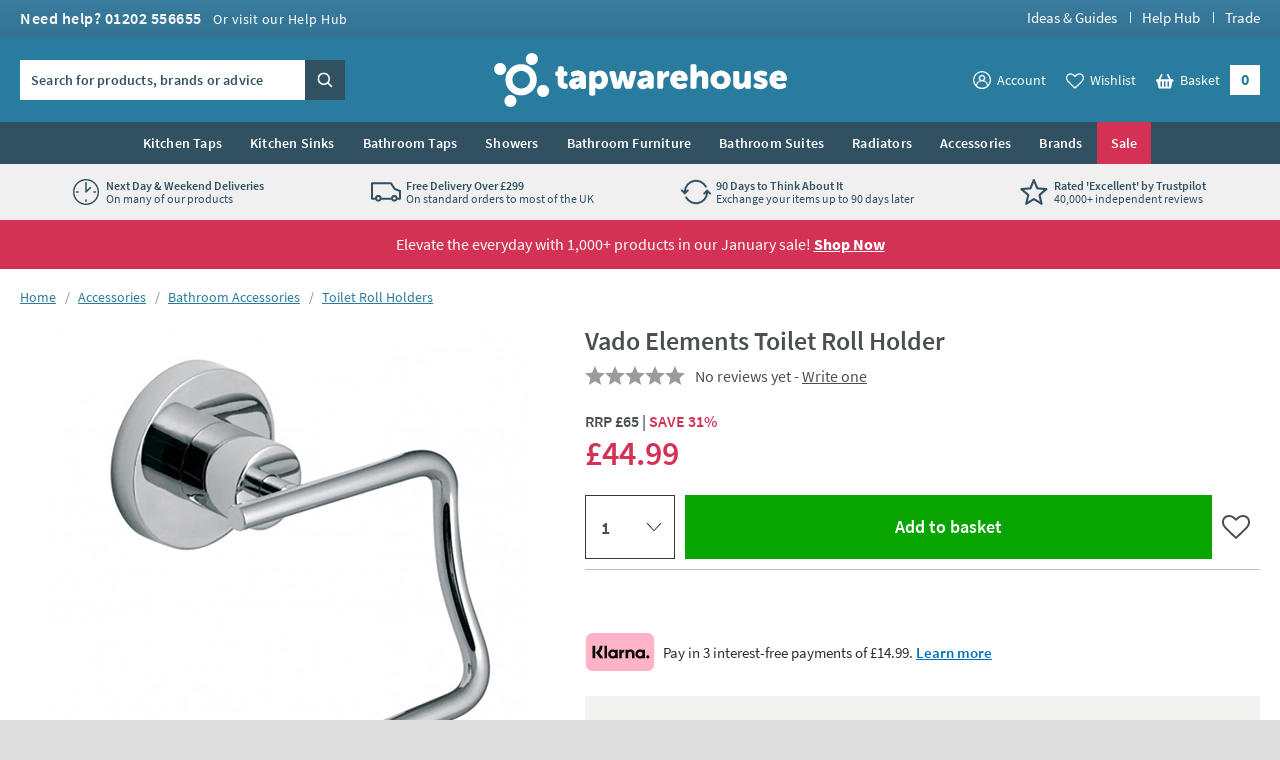

--- FILE ---
content_type: text/css
request_url: https://www.tapwarehouse.com/css/deferred-tapwarehouse-afd2ac3e44.css
body_size: 21833
content:
figure.c-image figcaption{font-size:.75rem;line-height:1.125rem;padding:10px;background:#eaeaea}html.disable-scroll{overflow:hidden}.html--lockout{height:100%;position:fixed;overflow:hidden;width:100%}.html--lockout .body{position:static}.html--lockout #chat-widget-container,.html--lockout .needsclick{display:none !important}.slideout-open body{overflow:hidden}.js-focus-visible .focus-visible:not(input,textarea,select){outline:2px solid #297c9d}.formText:focus,.formTextarea:focus,.formSelect:focus,.formUpload:focus,.StripeElement:focus{border-color:#00abee;box-shadow:0 0 4px #999;color:#4a5050}.formText.input-validation-error,.formTextarea.input-validation-error,.formSelect.input-validation-error,.formUpload.input-validation-error,.StripeElement.input-validation-error{background-image:url(/images/forms/errors/border.png?v=17900);background-position:-1px 0;background-repeat:repeat-y;padding-left:10px}.StripeElement--focus{border-color:#00abee;box-shadow:0 0 4px #999;color:#4a5050}.formSelect.input-validation-error{padding-left:6px}.formSelect.input-validation-error:focus{padding-left:4px}.formChecks .level1 input:focus,.formRadios .level1 input:focus{outline:1px dotted #00abee}.formChecks .level1 input.input-validation-error,.formRadios .level1 input.input-validation-error{box-shadow:0 0 5px #d33254}.js .formChecksRating .level1 label,.js .formRadiosRating .level1 label{background:url(/images/misc/rating.png?v=17900) no-repeat -80px -26px;display:block;height:15px;margin:0 auto;padding:0;width:15px}.js .formChecksRating .level1 label.hover,.js .formChecksRating .level1 label.active,.js .formRadiosRating .level1 label.hover,.js .formRadiosRating .level1 label.active{background-position:0 -26px}html:not(.matchmedia-no-hover) .formButton:hover{background:rgb(0,152.6785714286,212.5);color:#fff !important;text-decoration:none !important}.formButton:focus{background:#00abee;outline:1px dotted #00abee}.formButtonToggle.active:before{background-position:0 -8px}html:not(.matchmedia-no-hover) .formButtonAction:hover{background-color:rgb(6.7636363636,139.5,0) !important}.formButtonGreen:hover{background-color:rgb(35.7196969697,108.0303030303,136.7803030303) !important}.formButtonGrey:hover{background-color:hsl(0,0%,55%) !important}.formButtonRed:hover{background-color:rgb(193.8855421687,41.6144578313,73.7710843373) !important}.formButtonLink:hover{background:none;border-color:rgba(0,0,0,0);color:#4a5050 !important;text-decoration:none !important}.formButtonLink:focus{background:none;border-color:rgba(0,0,0,0)}.formButtonSearch:hover{background:rgb(0,152.6785714286,212.5) url(/images/misc/search.png?v=17900) no-repeat 7px 7px}.formButtonCheckout:hover,.formButtonCheckout:active{background:#21ae19}.formMessage a:hover,.formSuccess a:hover,.formWarning a:hover,.formError a:hover{color:#297c9d;text-decoration:none}.formRow .formMessage.field-validation-error,.c-form__row .formMessage.field-validation-error,.formChecks .formMessage.field-validation-error,.formRadios .formMessage.field-validation-error,.formRow .formSuccess.field-validation-error,.c-form__row .formSuccess.field-validation-error,.formChecks .formSuccess.field-validation-error,.formRadios .formSuccess.field-validation-error,.formRow .formWarning.field-validation-error,.c-form__row .formWarning.field-validation-error,.formChecks .formWarning.field-validation-error,.formRadios .formWarning.field-validation-error,.formRow .formError.field-validation-error,.c-form__row .formError.field-validation-error,.formChecks .formError.field-validation-error,.formRadios .formError.field-validation-error{display:block}.formMessage.formError--large,.formSuccess.formError--large,.formWarning.formError--large,.formError.formError--large{font-size:1rem;line-height:1.3125rem;padding:10px 0 0 0}.formError a:hover{color:#fff}@media screen and (max-width: 979px){.c-nav{position:absolute;right:0;transform:translateX(260px);text-align:left;top:0;height:100vh;height:100dvh;width:260px;background:#315062 url(/images/layout/mobile-nav/icon.png?v=17900) no-repeat right bottom}}@media screen and (min-width: 980px){.c-nav{position:relative;z-index:99;height:auto !important}}@media screen and (max-width: 979px){.c-nav__inner{height:100%;overflow-y:auto;-webkit-overflow-scrolling:touch}}@media screen and (max-width: 979px){.c-nav__list{background-color:#315062}}.c-nav__item.c-nav__item--alt{border-bottom:1px solid #246c89;border-top:1px solid #2e8cb1}@media screen and (max-width: 979px){.c-nav__more{display:block;width:48px;height:48px;border:0;display:block;position:absolute;top:0;right:0;background:none;-webkit-appearance:none;-moz-appearance:none;appearance:none;cursor:pointer;padding:0;border-left:1px solid #294251}.c-nav__more:before{content:"";display:block;width:0;height:0;border-top:5px solid rgba(0,0,0,0);border-bottom:5px solid rgba(0,0,0,0);border-left:5px solid #fff;top:50%;left:50%;position:absolute;margin:-5px 0 0 -2.5px;transition:transform 300ms ease}.c-nav__more:after{content:"";display:block;width:1px;position:absolute;top:0;bottom:0;background:#3a5e73}.c-nav__more[aria-expanded=true]:before{transform:rotate(90deg)}.c-nav__item--sale>.c-nav__more{border-left-color:#c22a4a}.c-nav__item--sale>.c-nav__more:after{background:#d33254}.c-nav__item--feature>.c-nav__more{border-left-color:hsl(173.4782608696,41.8181818182%,68.431372549%)}.c-nav__item--feature>.c-nav__more:after{background:hsl(173.4782608696,41.8181818182%,88.431372549%)}}@media screen and (max-width: 979px){.c-nav__mobile-toggle-content{background:#3a5e73;max-height:0;transition:max-height 300ms;overflow:hidden}.c-nav__mobile-toggle-content:not(.is-active){max-height:0 !important}}@media screen and (min-width: 980px){.c-nav__mobile-toggle-content{max-height:none !important}}@media screen and (min-width: 980px){.c-nav__list--secondary{display:block}}@media screen and (max-width: 979px){.c-nav__list--secondary .c-nav__item{border:none}}@media screen and (min-width: 980px){.c-nav__list--secondary .c-nav__item{display:block;max-width:none}}.c-nav__list--secondary .c-nav__link{font-weight:normal}@media screen and (max-width: 979px){.c-nav__list--secondary .c-nav__link{color:hsla(0,0%,100%,.8)}}@media screen and (max-width: 979px){.c-nav__list--secondary .c-nav__more{border-color:#315062}.c-nav__list--secondary .c-nav__more:after{background:#426c84}}@media screen and (max-width: 979px){.html--nav-open body{overflow:hidden !important}.html--nav-open .filterSlideOut{display:none}}@media screen and (min-width: 980px){.html--nav-open .c-header__middle{position:relative;z-index:99}.html--nav-open .c-nav{position:relative;z-index:100}}.c-nav-site-wrapper{position:relative;z-index:1}@media screen and (max-width: 979px){.c-nav-site-wrapper{transition:transform .3s ease}.html--nav-open .c-nav-site-wrapper{transform:translateX(-260px)}}@media screen and (max-width: 979px){.c-nav-site-wrapper__cover{background:#000;opacity:.4;cursor:pointer;position:absolute;top:0;left:0;width:100%;height:100%;z-index:8888;display:none}.html--nav-open .c-nav-site-wrapper__cover{display:block}}.c-nav__meganav-list{margin:0;padding:0;list-style:none}@media screen and (min-width: 980px){.c-nav__meganav-list{font-size:.875rem;line-height:1.125rem}}.c-nav__meganav-list-item{margin:0;padding:0}.c-nav__meganav-grid-inner{list-style:none;margin:0;padding:0}.c-nav__meganav-list-title{position:relative;margin:0;padding:0}.c-nav__meganav-col{margin:0;padding:0}.c-nav__meganav-title{display:none}@media screen and (max-width: 979px){.c-nav__meganav{border-top:1px solid #294251}.c-nav__meganav-inner{border-top:1px solid #426c84}.c-nav__meganav-col:not(:last-child){border-bottom:1px solid #426c84}.c-nav__meganav-list-item{margin-bottom:0 !important;border-bottom:1px solid #315062}.c-nav__meganav-col:last-child .c-nav__meganav-list-item:last-child{border-bottom:0}.c-nav__meganav-list-item:not(:first-child){border-top:1px solid #426c84}.c-nav__meganav-list--sub{background:#426c84;border-top:1px solid #315062}.c-nav__meganav-list--sub .c-nav__meganav-list-item{border-bottom:1px solid #3a5e73}.c-nav__meganav-list--sub .c-nav__meganav-list-item:not(:first-child){border-top:1px solid #4b7a95}.c-nav__meganav-list--sub .c-nav__meganav-list-item:last-child{border-bottom:0}.c-nav__meganav-list-link,.c-nav__meganav-list-nolink{font-size:.875rem;line-height:1.125rem;padding:15px 54px 15px 10px;display:block;color:#fff;font-weight:600;text-overflow:ellipsis;overflow:hidden;white-space:nowrap}.c-nav__meganav-list-link:hover,.c-nav__meganav-list-link:focus,.c-nav__meganav-list-nolink:hover,.c-nav__meganav-list-nolink:focus{color:#fff}.c-nav__meganav-list-link,.c-nav__meganav-list-nolink{font-weight:400}}@media screen and (max-width: 979px)and (min-width: 980px){.c-nav__meganav-list-link:hover,.c-nav__meganav-list-link:focus,.c-nav__meganav-list-nolink:hover,.c-nav__meganav-list-nolink:focus{background:#fff;color:#315062}}@media screen and (max-width: 979px){.c-nav__item--feature>.c-nav__meganav-list-link,.c-nav__item--feature>.c-nav__meganav-list-nolink{background-color:#b1dfda;color:#315062}.c-nav__item--feature>.c-nav__meganav-list-link+.c-nav__more:before,.c-nav__item--feature>.c-nav__meganav-list-nolink+.c-nav__more:before{border-left-color:#315062}.no-touch .c-nav__item--feature>.c-nav__meganav-list-link:hover,.no-touch .c-nav__item--feature>.c-nav__meganav-list-nolink:hover{background:hsl(173.4782608696,41.8181818182%,71.431372549%)}.c-nav__item--feature>.c-nav__meganav-list-link[aria-expanded=true],.c-nav__item--feature>.c-nav__meganav-list-nolink[aria-expanded=true]{background:hsl(173.4782608696,41.8181818182%,71.431372549%);color:#315062}.c-nav__item--sale>.c-nav__meganav-list-link,.c-nav__item--sale>.c-nav__meganav-list-nolink{background-color:#d33254;color:#fff}.c-nav__item--sale>.c-nav__meganav-list-link+.c-nav__more:before,.c-nav__item--sale>.c-nav__meganav-list-nolink+.c-nav__more:before{border-left-color:#fff}.no-touch .c-nav__item--sale>.c-nav__meganav-list-link:hover,.no-touch .c-nav__item--sale>.c-nav__meganav-list-nolink:hover{background:rgb(185.4879518072,39.8120481928,70.5759036145)}.c-nav__item--sale>.c-nav__meganav-list-link[aria-expanded=true],.c-nav__item--sale>.c-nav__meganav-list-nolink[aria-expanded=true]{background:rgb(185.4879518072,39.8120481928,70.5759036145);color:#fff}.c-nav__meganav-list-link.c-nav__link--alt,.c-nav__meganav-list-nolink.c-nav__link--alt{background-color:#297c9d}.c-nav__meganav-list--sub .c-nav__meganav-list-link,.c-nav__meganav-list--sub .c-nav__meganav-list-nolink{color:hsla(0,0%,100%,.8);padding-left:20px}.c-nav__meganav .c-nav__more{border-color:#315062}.c-nav__meganav .c-nav__more:after{background:#426c84}}@media screen and (min-width: 980px){.c-nav__meganav-inner{padding:40px;height:100%}.c-nav__meganav-title{display:block;margin:0 0 30px 0;font-weight:600;font-size:1.125rem;line-height:1.375rem;color:#315062;padding:0}.c-nav__meganav-title-link{color:#315062}.c-nav__meganav-title-link:hover,.c-nav__meganav-title-link:focus{text-decoration:underline}.c-nav__meganav-title-link:after{content:" >";display:inline-block;padding-left:5px;transform:scale(0.8, 1);position:relative;bottom:-1px}.c-nav__meganav-grid-inner{display:flex}.c-nav__meganav-col{width:auto;flex:1;box-sizing:border-box;padding:0 0 0 40px}.c-nav__meganav-grid-inner .c-nav__meganav-col:first-child{padding-left:0}.c-nav__meganav--side-banners{display:flex}.c-nav__meganav--side-banners .c-nav__meganav-inner{box-sizing:border-box;vertical-align:top;min-height:480px;flex:1;width:auto}.c-nav__meganav-list-item:not(:last-child){padding-bottom:10px}.c-nav__meganav-list--sub{padding:10px 0}.c-nav__meganav-list-title{color:#315062;font-weight:600;font-size:.9375rem}.c-nav__meganav-list-link{color:#4a5050;text-decoration:none}.c-nav__meganav-list-title .c-nav__meganav-list-link{color:#315062}.no-touch .c-nav__meganav-list-link:hover{text-decoration:underline}.c-nav__meganav-list-nolink{color:#4a5050;text-decoration:none}.c-nav__meganav-list-title .c-nav__meganav-list-nolink{color:#315062}.c-nav__meganav-list-link--Italic{font-style:italic}.c-nav__meganav-list-link--Sale,.c-nav__meganav-list-title .c-nav__meganav-list-link--Sale{color:#d33254}}@media screen and (max-width: 979px){.c-nav__banners{display:none}}@media screen and (min-width: 980px){.c-nav__banners{font-size:0;line-height:0;display:flex}.c-nav__meganav--side-banners .c-nav__banners{width:400px;display:flex;flex-direction:column}.c-nav__banners .c-nav__banners-link{display:block}.c-nav__meganav--banners-2.c-nav__meganav--bottom-banners .c-nav__banners .c-nav__banners-link{width:50%;display:inline-block}.c-nav__banners .c-nav__banners-link{flex:1;width:auto !important}.c-nav__banners .c-nav__banners-link .picture{position:relative;display:block}.c-nav__meganav--side-banners .c-nav__banners .c-nav__banners-link .picture{padding-top:120%}.c-nav__meganav--side-banners.c-nav__meganav--banners-2 .c-nav__banners .c-nav__banners-link .picture{padding-top:60%}.c-nav__meganav--bottom-banners .c-nav__banners .c-nav__banners-link .picture{padding-top:15.6666666667%}.c-nav__meganav--bottom-banners.c-nav__meganav--banners-2 .c-nav__banners .c-nav__banners-link .picture{padding-top:31.3333333333%}.c-nav__banners .c-nav__banners-image{width:100%;position:absolute;top:0;left:0;width:100%;height:100%}}.js-mega-nav-dimmer{display:none}@media screen and (min-width: 980px){.js-mega-nav-dimmer{position:fixed;top:0px;left:0;width:100%;height:125vh;z-index:1;opacity:0;transition:opacity .25s ease;will-change:opacity}.js-mega-nav-dimmer.js-mega-nav-dimmer--search{z-index:10}}@media screen and (min-width: 980px){.js-mega-nav-dimmer__inner{width:100%;height:100%;background:#315062;opacity:.75}}@media screen and (min-width: 980px){.js-mega-nav-dimmer--show{display:block}}@media screen and (min-width: 980px){.js-mega-nav-dimmer--fade{opacity:1}}.c-header__search__text:focus{border-color:#fff}.c-header__search__text:focus.focus-visible{outline:2px solid #297c9d}.c-header__utils__sub{z-index:10;top:100%;left:50%;background:url("[data-uri]") repeat 0 0;width:126px;transition:opacity .25s ease;will-change:opacity;margin-left:-63px}.c-header__utils__item--hovering .c-header__utils__sub{opacity:1;visibility:visible}.c-header__utils__sub__inner{padding:10px 0 0 0}.c-header__utils__sub__list{margin:0;padding:10px;list-style:none;background:rgb(46.2803030303,139.9696969697,177.2196969697);box-shadow:0px 2px 2px 0px rgba(0,0,0,.2);text-align:center;position:relative}.c-header__utils__sub__list:after{content:"";display:block;width:0;height:0;border-left:8px solid rgba(0,0,0,0);border-right:8px solid rgba(0,0,0,0);border-bottom:8px solid rgb(46.2803030303,139.9696969697,177.2196969697);position:absolute;top:-6px;left:calc(50% - 8px)}.c-header__utils__sub__item{margin:0;padding:0}.c-header__utils__sub__item:not(:first-child){margin:5px 0 0 0}.c-header__utils__sub__link{color:#fff}.c-header__call__link,.c-header__quick-links__link,.c-header__logo__link,.c-header__search__button,.c-header__utils__link,.c-header__utils__sub__link,.c-header__search-toggle__link{transition:opacity .25s ease;will-change:opacity}.c-header__call__link:hover,.c-header__call__link:focus,.c-header__quick-links__link:hover,.c-header__quick-links__link:focus,.c-header__logo__link:hover,.c-header__logo__link:focus,.c-header__search__button:hover,.c-header__search__button:focus,.c-header__utils__link:hover,.c-header__utils__link:focus,.c-header__utils__sub__link:hover,.c-header__utils__sub__link:focus,.c-header__search-toggle__link:hover,.c-header__search-toggle__link:focus{color:#fff;opacity:.8}.c-alert[aria-expanded=false]{max-height:0}.c-alert__content a:hover,.c-alert__content a:focus{color:inherit;text-decoration:none}.c-alert__close:hover,.c-alert__close:focus{color:inherit;text-decoration:none}.c-alert__close:focus{outline:1px dotted #00abee}.m-mobile-search{background:#000;background:rgba(0,0,0,.85);bottom:0;left:0;margin:0;padding:0;position:fixed;right:0;text-align:left;top:0;z-index:1}.m-mobile-search__inner{margin:0;padding:0}.m-mobile-search__form{background:#297c9d;border-bottom:1px solid #fff;height:36px;left:47px;margin:0;overflow:hidden;padding:5px;position:absolute;right:0;top:0;z-index:1}.m-mobile-search__form .br-typeahead{display:block !important}.m-mobile-search__form .formText{background:none;border:0;box-sizing:border-box;display:block;float:left;margin:0;position:relative;width:70%;width:calc(100% - 36px);max-width:none;z-index:1;padding:10px 5px;color:#fff}.m-mobile-search__form .formText:-ms-input-placeholder{color:#fff;color:#fff;opacity:1}.m-mobile-search__form .formText::-webkit-input-placeholder{color:#fff;color:#fff}.m-mobile-search__form .formText::placeholder{color:#fff;color:#fff}.m-mobile-search__form .formText{font-family:"Source Sans Pro",Trebuchet MS,Helvetica,Arial,Verdana,sans-serif;font-size:1rem;line-height:1rem;font-weight:700;letter-spacing:1px;caret-color:#fff}.m-mobile-search__form .formText::-webkit-search-cancel-button{-webkit-appearance:none;width:12px;height:12px;background:url("[data-uri]");background-size:100% 100%}.m-mobile-search__form .formText:focus{box-shadow:none}.m-mobile-search__form .formButton{background:none;box-sizing:border-box;height:36px;float:right;margin:0;padding:0;text-align:left;overflow:hidden;text-indent:200%;white-space:nowrap;width:36px;min-width:0;z-index:2}.m-mobile-search__content{background:#fff;bottom:0;display:none;left:0;margin:0;overflow-x:hidden;overflow-y:auto;padding:0 0 20px 0;position:absolute;right:0;top:47px;z-index:2}.m-mobile-search__intro{bottom:0;color:#fff;left:0;margin:0;padding:15px 10px;position:absolute;right:0;text-align:center;top:47px;z-index:1}.m-mobile-search__results{margin:0;padding:0 0 10px 0}.m-mobile-search__results__title{background:#f4f4f4;color:#666;font-weight:600;margin:0;padding:5px 10px 6px 10px}.m-mobile-search__results__info,.m-mobile-search__results__empty{box-sizing:border-box;color:#999;font-size:.8125rem;line-height:1.125rem;margin:0 0 -10px 0;padding:10px;position:relative;z-index:1}.loading .m-mobile-search__results__info,.loading .m-mobile-search__results__empty{display:none}.m-mobile-search__results__empty{font-style:italic;margin:0;padding:12px 10px}.m-mobile-search__results__menu{list-style:none;margin:0;padding:0;position:relative;z-index:2}.m-mobile-search__results__menu__item{border-top:1px solid #f4f4f4;list-style:none;margin:0;padding:0}.m-mobile-search__results__menu__item:first-child{border-top:0}.m-mobile-search__results__menu__link{color:#4a5050;display:block;margin:0;padding:10px}.m-mobile-search__results__menu__link b,.m-mobile-search__results__menu__link mark{background:none;font-style:normal;font-weight:700}.m-mobile-search__results__menu__link i{color:#297c9d;font-style:normal;font-weight:600}.loading .m-mobile-search__results__menu{display:none}.m-mobile-search__results__all{margin:0;padding:5px 10px 15px 10px;text-align:center}.loading .m-mobile-search__results__all{display:none}.m-mobile-search__results__loader{background:#fff;color:#999;display:none;font-size:.8125rem;font-style:italic;line-height:1.0625rem;margin:0;padding:12px 10px 13px 10px;position:relative;z-index:1}.loading .m-mobile-search__results__loader{display:block}.m-mobile-search__product{font-size:0;line-height:0;margin:0;overflow:hidden;padding:10px;position:relative;z-index:1}.m-mobile-search__product__image{border:1px solid #e3e3e3;float:left;height:94px;margin:0;overflow:hidden;padding:0;width:94px}.m-mobile-search__product__content{margin:0;padding:10px 0 0 15px;overflow:hidden}.m-mobile-search__product__title{color:#4a5050;font-size:1rem;line-height:1.25rem;margin:0;padding:0}.m-mobile-search__product__title b,.m-mobile-search__product__title mark{background:none;font-style:normal;font-weight:600}.m-mobile-search__product__rating{margin:5px 0 0 0;padding:0}.m-mobile-search__product__price{display:inline-block;color:#d33254;font-weight:600;font-size:1.125rem;line-height:1.375rem;margin:0 5px 0 0;padding:0}.m-mobile-search__product__price .from{font-size:.875rem;font-weight:400;line-height:1.125rem}.m-mobile-search__product__price--sale{color:#d33254}.m-mobile-search__product__price__was{color:#4a5050;font-size:.9375rem;line-height:1.25rem;font-weight:400;display:inline-block;position:relative}.m-mobile-search__product__price__was::after{border-bottom:2px solid currentColor;content:"";left:0;margin-top:-0.5px;position:absolute;right:0;top:50%}.m-mobile-search__product__link{bottom:0;left:0;display:block;margin:0;padding:0;position:absolute;right:0;overflow:hidden;text-indent:200%;white-space:nowrap;top:0;z-index:1}.m-mobile-search__close{display:block;width:47px;height:47px;background:#297c9d;border:0;border-bottom:1px solid #fff;border-right:1px solid #fff;color:#fff;cursor:pointer;left:0;margin:0;overflow:hidden;padding:0;position:absolute;overflow:hidden;text-indent:200%;white-space:nowrap;top:0;z-index:1;padding:0;-webkit-appearance:none;-moz-appearance:none;appearance:none}.m-mobile-search .m-mobile-search__icon{display:block;width:20px;height:20px;border:0;margin:-8px 0 0 0;padding:0;position:absolute;right:15px;top:50%}.m-mobile-search .m-mobile-search__close-icon{color:#fff;width:30px;height:30px;display:block;position:absolute;top:8px;left:8px;pointer-events:none}.m-mobile-search__results--categories.loading{min-height:279px}.m-mobile-search__results--products.loading{min-height:1041px}.m-mobile-search__results--content.loading{min-height:240px}.lBackToTop{background:#dedede}.lBackToTop .primary{background:url(/images/layout/back-to-top/arrow.png?v=17900) no-repeat 50% 50%}.no-touch .lBackToTop .primary:hover{opacity:.8}.splide__container{box-sizing:border-box;position:relative}.splide__list{backface-visibility:hidden;display:-ms-flexbox;display:flex;height:100%;margin:0 !important;padding:0 !important}.splide.is-initialized:not(.is-active) .splide__list{display:block}.splide__pagination{-ms-flex-align:center;align-items:center;display:-ms-flexbox;display:flex;-ms-flex-wrap:wrap;flex-wrap:wrap;-ms-flex-pack:center;justify-content:center;margin:0;pointer-events:none}.splide__pagination li{display:inline-block;line-height:1;list-style-type:none;margin:0;pointer-events:auto}.splide:not(.is-overflow) .splide__pagination{display:none}.splide__progress__bar{width:0}.splide{position:relative;visibility:hidden}.splide.is-initialized,.splide.is-rendered{visibility:visible}.splide__slide{backface-visibility:hidden;box-sizing:border-box;-ms-flex-negative:0;flex-shrink:0;list-style-type:none !important;margin:0;position:relative}.splide__slide img{vertical-align:bottom}.splide__spinner{animation:splide-loading 1s linear infinite;border:2px solid #999;border-left-color:rgba(0,0,0,0);border-radius:50%;bottom:0;contain:strict;display:inline-block;height:20px;left:0;margin:auto;position:absolute;right:0;top:0;width:20px}.splide__sr{clip:rect(0 0 0 0);border:0;height:1px;margin:-1px;overflow:hidden;padding:0;position:absolute;width:1px}.splide__toggle.is-active .splide__toggle__play,.splide__toggle__pause{display:none}.splide__toggle.is-active .splide__toggle__pause{display:inline}.splide__track{overflow:hidden;position:relative;z-index:0;height:100%}@keyframes splide-loading{0%{transform:rotate(0)}to{transform:rotate(1turn)}}.splide__track--draggable{-webkit-touch-callout:none;-webkit-user-select:none;-ms-user-select:none;user-select:none}.splide__track--fade>.splide__list>.splide__slide{margin:0 !important;opacity:0;z-index:0}.splide__track--fade>.splide__list>.splide__slide.is-active{opacity:1;z-index:1}.splide--rtl{direction:rtl}.splide__track--ttb>.splide__list{display:block}[data-simplebar]{position:relative;flex-direction:column;flex-wrap:wrap;justify-content:flex-start;align-content:flex-start;align-items:flex-start}.simplebar-wrapper{overflow:hidden;width:inherit;height:inherit;max-width:inherit;max-height:inherit}.simplebar-mask{direction:inherit;position:absolute;overflow:hidden;padding:0;margin:0;left:0;top:0;bottom:0;right:0;width:auto !important;height:auto !important;z-index:0}.simplebar-offset{direction:inherit !important;box-sizing:inherit !important;resize:none !important;position:absolute;top:0;left:0;bottom:0;right:0;padding:0;margin:0;-webkit-overflow-scrolling:touch}.simplebar-content-wrapper{direction:inherit;box-sizing:border-box !important;position:relative;display:block;height:100%;width:auto;max-width:100%;max-height:100%;overflow:auto;scrollbar-width:none;-ms-overflow-style:none}.simplebar-content-wrapper::-webkit-scrollbar,.simplebar-hide-scrollbar::-webkit-scrollbar{display:none;width:0;height:0}.simplebar-content:before,.simplebar-content:after{content:" ";display:table}.simplebar-placeholder{max-height:100%;max-width:100%;width:100%;pointer-events:none}.simplebar-height-auto-observer-wrapper{box-sizing:inherit !important;height:100%;width:100%;max-width:1px;position:relative;float:left;max-height:1px;overflow:hidden;z-index:-1;padding:0;margin:0;pointer-events:none;flex-grow:inherit;flex-shrink:0;flex-basis:0}.simplebar-height-auto-observer{box-sizing:inherit;display:block;opacity:0;position:absolute;top:0;left:0;height:1000%;width:1000%;min-height:1px;min-width:1px;overflow:hidden;pointer-events:none;z-index:-1}.simplebar-track{z-index:1;position:absolute;right:0;bottom:0;pointer-events:none;overflow:hidden}[data-simplebar].simplebar-dragging{pointer-events:none;-webkit-touch-callout:none;-webkit-user-select:none;-khtml-user-select:none;-moz-user-select:none;-ms-user-select:none;user-select:none}[data-simplebar].simplebar-dragging .simplebar-content{pointer-events:none;-webkit-touch-callout:none;-webkit-user-select:none;-khtml-user-select:none;-moz-user-select:none;-ms-user-select:none;user-select:none}[data-simplebar].simplebar-dragging .simplebar-track{pointer-events:all}.simplebar-scrollbar{position:absolute;left:0;right:0;min-height:10px}.simplebar-scrollbar:before{position:absolute;content:"";background:#000;border-radius:7px;left:2px;right:2px;opacity:0;transition:opacity .2s .5s linear}.simplebar-scrollbar.simplebar-visible:before{opacity:.5;transition-delay:0s;transition-duration:0s}.simplebar-track.simplebar-vertical{top:0;width:11px}.simplebar-scrollbar:before{top:2px;bottom:2px;left:2px;right:2px}.simplebar-track.simplebar-horizontal{left:0;height:11px}.simplebar-track.simplebar-horizontal .simplebar-scrollbar{right:auto;left:0;top:0;bottom:0;min-height:0;min-width:10px;width:auto}[data-simplebar-direction=rtl] .simplebar-track.simplebar-vertical{right:auto;left:0}.simplebar-dummy-scrollbar-size{direction:rtl;position:fixed;opacity:0;visibility:hidden;height:500px;width:500px;overflow-y:hidden;overflow-x:scroll;-ms-overflow-style:scrollbar !important}.simplebar-dummy-scrollbar-size>div{width:200%;height:200%;margin:10px 0}.simplebar-hide-scrollbar{position:fixed;left:0;visibility:hidden;overflow-y:scroll;scrollbar-width:none;-ms-overflow-style:none}.simplebar-dragging{cursor:grab}.simplebar-track,.simplebar-scrollbar{cursor:grab}.simplebar-track.simplebar-horizontal{cursor:grab;background-color:rgba(0,0,0,0);background-image:url("[data-uri]");background-position:0 50%;background-repeat:repeat-x}.simplebar-track.simplebar-horizontal.simplebar-hover,.simplebar-track.simplebar-horizontal.simplebar-hover .simplebar-scrollbar{pointer-events:all;cursor:pointer}.simplebar-track.simplebar-horizontal{left:0;height:20px}.simplebar-scrollbar:before{border-radius:0;opacity:1;top:0;bottom:0;left:0;right:0;background-color:rgba(0,0,0,0);background-image:url("[data-uri]");background-position:0 50%;background-repeat:repeat-x;background-size:3px 3px}.simplebar-scrollbar.simplebar-visible:before{opacity:1}.simplebar-track.simplebar-hover,.simplebar-hover .simplebar-scrollbar:before,.simplebar-scrolling .simplebar-scrollbar:before{background-size:4px 4px}.simplebar-dragging .simplebar-track .simplebar-scrollbar:before{background-size:6px 6px}.using-keyboard .simplebar-scrolling .simplebar-track{outline:2px solid var(--bge-colour-theme-focusColourBackgroundColourOuter, #297c9d)}.js-tooltip{position:absolute;z-index:10;opacity:0;text-align:left}@media screen and (min-width: 980px){.js-tooltip{transform:translateY(20px);transition:opacity 0.25s ease, transform 0.25s ease;width:330px}}@media screen and (max-width: 979px){.js-tooltip{width:calc(100% - 40px);top:50% !important;left:50% !important;transform:translate(-50%, -50%);position:fixed;max-width:500px}}.js-tooltip--show{display:block}.js-tooltip--visible{opacity:1}@media screen and (min-width: 980px){.js-tooltip--visible{transform:translateY(0)}}.js-tooltip__inner{border:6px solid #e0e0e0;padding:33px 20px 20px 20px;background:#fff;position:relative}.js-tooltip__inner .cms{font-size:.875rem;line-height:1.125rem}.js-tooltip__inner .cms a{font-weight:bold;text-decoration:underline}.js-tooltip__inner .cms p{padding:0 0 15px 0}.js-tooltip__inner .cms p:last-child{padding:0}.js-tooltip__inner:not(.js-tooltip__inner--delivery) .cms p:first-child{color:#315062;font-weight:600;font-family:"Source Sans Pro",Trebuchet MS,Helvetica,Arial,Verdana,sans-serif}.js-tooltip__close{position:absolute;top:10px;right:15px;padding:0 22px 0 0;background:none;border:0;margin:0;-webkit-appearance:none;-moz-appearance:none;appearance:none;cursor:pointer;font-family:"Source Sans Pro",Trebuchet MS,Helvetica,Arial,Verdana,sans-serif;color:#297c9d}.js-tooltip__close:before,.js-tooltip__close:after{content:"";display:block;width:19px;height:1px;background:#297c9d;position:absolute;top:50%;right:0;transform:rotate(45deg)}.js-tooltip__close:hover{color:#4a5050}.js-tooltip__close:hover:before,.js-tooltip__close:hover:after{background:#4a5050}.js-tooltip__close:after{transform:rotate(-45deg)}.js-tooltip--in-overlay{z-index:99999999999}@media screen and (min-width: 990px){.js-tooltip--in-overlay .js-tooltip__inner{margin-right:40px}}.js-tooltip-dimmer{position:fixed;top:0;left:0;width:100%;height:100%;background:#000;opacity:.25;display:none;z-index:9}@media screen and (min-width: 980px){.js-tooltip-dimmer{display:none !important}}.js-tooltip-dimmer--visible{display:block}#popupFade{background:#000;height:100%;left:0;margin:0;opacity:.4;padding:0;position:fixed;top:0;width:100%;z-index:9990}#popupFade.mPopupFade--show{display:block}.mPopup{background:#fff;box-shadow:0 0 10px rgba(0,0,0,.3);left:50%;margin:0 0 0 -320px;position:absolute;padding:35px 0;top:50px;width:640px;z-index:9999999999;border:none}.mPopup.mPopup--show{display:block}.mPopupInner{min-height:200px;height:auto !important;height:200px;margin:0 20px;padding:0 10px;text-align:left}.mPopupInner iframe{display:block;height:360px;margin:0 auto;padding:0;width:480px}.mPopupGallery{margin:0 auto;padding:0;position:relative;max-width:800px;z-index:1}.mPopupGalleryMenu{list-style:none;margin:0;padding:0}.mPopupGalleryMenu .level1{display:none;list-style:none;margin:0;padding:0}.mPopupGalleryMenu .level1>.image{display:block;height:auto;margin:0;padding:0;width:auto}.mPopupGalleryMenu .level1:first-child{display:block}.mPopupGallery .bx-pager{font-size:0;line-height:0;margin:0;padding:7px 0 0 0;text-align:center}.mPopupGallery .bx-pager-item{display:inline-block;margin:0;padding:1px}.mPopupGallery .bx-pager-link{background:#ddd;border:4px solid #fff;border-radius:100%;display:block;height:10px;margin:0;padding:0;overflow:hidden;text-indent:200%;white-space:nowrap;transition:background .5s;width:10px}.mPopupGallery .bx-pager-link:hover{background:#999}.mPopupGallery .bx-pager-link.active{background:#297c9d}.mPopupGallery .bx-prev,.mPopupGallery .bx-next{background:#fff;display:block;height:47px;margin:-38px 0 0 0;padding:15px 10px;position:absolute;overflow:hidden;text-indent:200%;white-space:nowrap;top:50%;width:24px;z-index:1000}.mPopupGallery .bx-prev:before,.mPopupGallery .bx-next:before{background:url(/images/modules/top-sellers/arrows.png?v=17900) no-repeat 0 0;content:"";display:block;height:47px;left:50%;margin:0 0 0 -12px;padding:0;position:absolute;top:16px;width:24px;z-index:1}.mPopupGallery .bx-prev{left:-10px}.mPopupGallery .bx-next{right:-10px}.mPopupGallery .bx-next:before{background-position:-24px 0}.mPopupClose{background:url(/images/misc/close.png?v=17900) no-repeat 0 0;display:block;height:24px;margin:0;overflow:hidden;padding:0;position:absolute;right:20px;top:20px;width:24px;z-index:1;border:none}.mPopupClose:hover{opacity:.5}#popupLoader{background:#fff url(/images/misc/loader.gif?v=17900) no-repeat 50% 50%;height:60px;margin:-30px 0 0 -30px;padding:0;position:fixed;top:50%;width:60px}#popupVideo{margin-left:-250px;padding:0;width:500px}#popupVideoTitle{font-size:1.375rem;height:30px;left:10px;line-height:1.375rem;margin:0;padding:8px 0 0 0;position:absolute;overflow:hidden;text-overflow:ellipsis;white-space:nowrap;top:0;width:448px;z-index:1}#popupVideo .mPopupInner{margin:0;padding:44px 10px 10px 10px}.touch #popupVideo .mPopupInner{max-height:none;overflow:visible}#popupVideo .mPopupClose{right:10px;top:10px}#popupGallery{padding:42px 0}#popupGallery .mPopupClose{right:10px;top:10px}@media screen and (max-width: 879px){#popupGallery{margin:0;left:15px;right:15px;width:auto}}@media screen and (min-width: 880px){#popupGallery{margin-left:-400px;width:800px}}@media screen and (min-width: 930px){#popupGallery{margin-left:-430px;width:860px}}#popupConfirm{margin-left:-140px;padding:60px 0 10px 0;width:280px}#popupConfirmTitle{font-size:1.375rem;line-height:1.625rem;left:15px;margin:0;overflow:hidden;padding:0;position:absolute;top:17px;z-index:1}#popupConfirm .mPopupInner{margin:0;padding:0 15px;min-height:50px;height:auto !important;height:50px}.mPopup--confirm{position:fixed;top:50%;transform:translateY(-100%)}.br-typeahead{position:static !important;vertical-align:top}.br-typeahead .tt-menu{background:#fff;box-shadow:0 3px 3px rgba(0,0,0,.15);box-sizing:border-box;color:#4a5050;min-height:200px;height:auto !important;height:200px;margin:19px 0 0 0;padding:15px 0 0 0;text-align:left;width:940px;min-height:511px;z-index:9990}.br-typeahead .tt-menu:before{border-color:rgba(0,0,0,0) rgba(0,0,0,0) #fff rgba(0,0,0,0);border-style:solid;border-width:0 15px 15px 15px;content:"";display:block;height:0;left:20px;margin:0;padding:0;width:0;position:absolute;top:-10px;z-index:1}.br-typeahead .tt-menu:after{background:#e3e3e3;content:"";display:block;height:100%;left:265px;margin:0;padding:0;position:absolute;top:0;width:1px;z-index:1}@media screen and (min-width: 1045px){.br-typeahead .tt-menu:after{left:285px}}@media screen and (min-width: 1045px){.br-typeahead .tt-menu{width:1024px;margin-left:0}}@media screen and (min-width: 1225px){.br-typeahead .tt-menu{width:1200px}}.br-typeahead .tt-dataset{box-sizing:border-box;clear:left;float:left;margin:0 26px 0 0;padding:0 0 20px 15px;width:250px}@media screen and (min-width: 1045px){.br-typeahead .tt-dataset{width:270px}}.br-typeahead .tt-dataset-products{clear:none;float:none;font-size:0;line-height:0;margin:0;padding:0 0 15px 5px;overflow:hidden;width:660px}.br-typeahead .tt-dataset-products .tt-suggestion{box-sizing:border-box;display:inline-block;font-size:.875rem;line-height:1.125rem;margin:0;padding:0 15px 15px 0;vertical-align:top;width:50%}@media screen and (min-width: 1045px){.br-typeahead .tt-dataset-products{width:715px}}@media screen and (min-width: 1225px){.br-typeahead .tt-dataset-products{width:890px}}.br-typeahead .tt-highlight{color:#222}.br-typeahead .tt-header{font-size:.875rem;line-height:1.125rem;margin:0;padding:0 0 5px 0}.br-typeahead .tt-header .title{color:#222;font-size:1.125rem;line-height:1.375rem;margin:0;padding:0 0 5px 0}.br-typeahead .tt-header .summary{margin:0;padding:5px 0 10px 0}.br-typeahead .tt-header .loading{color:#999;margin:0;text-align:center}.br-typeahead .tt-footer{clear:both;margin:0;padding:15px 0;text-align:center}.br-typeahead .tt-footer>.link{background:#00abee;border:none;box-sizing:border-box;color:#fff;cursor:pointer;display:inline-block;font-size:.875rem;line-height:1.125rem;margin:0 auto;padding:8px 15px;text-align:center;text-decoration:none;vertical-align:middle;white-space:nowrap;min-width:90px}.br-typeahead .tt-footer>.link:hover{background:rgb(0,152.6785714286,212.5);color:#fff;text-decoration:none}.br-typeahead .tt-suggestion{margin:0;padding:0}.br-typeahead .tt-suggestion>.link{color:#4a5050;display:block;margin:0;padding:5px 0}.br-typeahead .tt-suggestion>.link>.category{color:#297c9d;font-weight:normal}.br-typeahead .tt-suggestion>.link>.category .tt-highlight{color:#297c9d;font-weight:normal}.br-typeahead .tt-suggestion>.link:hover{background-color:hsl(196.3636363636,49.2537313433%,93.862745098%) !important;color:#297c9d}.br-typeahead .tt-suggestion>.link:hover .tt-highlight{color:#297c9d}.br-typeahead .tt-suggestion>.product{display:block;margin:0;overflow:hidden;padding:0}.br-typeahead .tt-suggestion>.product>picture>.image{border:1px solid #e3e3e3;float:left;margin:0;overflow:hidden;padding:0}.br-typeahead .tt-suggestion>.product>.content{font-size:0;line-height:0;margin:0;overflow:hidden;padding:10px 0 0 15px}.br-typeahead .tt-suggestion>.product>.content>.title{color:#4a5050;font-family:"Source Sans Pro",Trebuchet MS,Helvetica,Arial,Verdana,sans-serif;font-size:1rem;font-weight:normal;line-height:1.25rem;margin:0;padding:0}.br-typeahead .tt-suggestion>.product>.content>.rating{color:#707070;font-size:.75rem;line-height:1rem;margin:5px 0 0 0;padding:0}.br-typeahead .tt-suggestion>.product>.content>.rating>.stars{background:url(/images/modules/stars/icons-small.png?v=17900) no-repeat -83px 0;display:inline-block;height:13px;margin:0 5px 0 0;padding:0;position:relative;overflow:hidden;text-indent:200%;white-space:nowrap;top:2px;width:81px;z-index:1}.br-typeahead .tt-suggestion>.product>.content>.rating>.stars05{background-position:-66px -13px}.br-typeahead .tt-suggestion>.product>.content>.rating>.stars1{background-position:-66px 0}.br-typeahead .tt-suggestion>.product>.content>.rating>.stars15{background-position:-50px -13px}.br-typeahead .tt-suggestion>.product>.content>.rating>.stars2{background-position:-50px 0}.br-typeahead .tt-suggestion>.product>.content>.rating>.stars25{background-position:-33px -13px}.br-typeahead .tt-suggestion>.product>.content>.rating>.stars3{background-position:-33px 0}.br-typeahead .tt-suggestion>.product>.content>.rating>.stars35{background-position:-17px -13px}.br-typeahead .tt-suggestion>.product>.content>.rating>.stars4{background-position:-17px 0}.br-typeahead .tt-suggestion>.product>.content>.rating>.stars45{background-position:0 -13px}.br-typeahead .tt-suggestion>.product>.content>.rating>.stars5{background-position:0 0}.br-typeahead .tt-suggestion>.product>.content .price{display:inline-block;color:#d33254;font-weight:600;font-size:1.125rem;line-height:1.375rem;margin:0 5px 0 0;padding:0}.br-typeahead .tt-suggestion>.product>.content .price>.from{font-size:.875rem;font-weight:400;line-height:1.125rem}.br-typeahead .tt-suggestion>.product>.content .price--sale{color:#d33254}.br-typeahead .tt-suggestion>.product>.content .price__was{color:#4a5050;font-size:.9375rem;line-height:1.25rem;font-weight:400;display:inline-block;position:relative}.br-typeahead .tt-suggestion>.product>.content .price__was::after{border-bottom:2px solid currentColor;content:"";left:0;margin-top:-0.5px;position:absolute;right:0;top:50%}@media screen and (min-width: 980px)and (max-width: 1224px){.br-typeahead .tt-suggestion>.product>.content .c-merch-overlay__group{display:flex;margin-top:5px}}.br-typeahead .tt-suggestion>.product>.content .br-typeahead__merch-group{margin-top:5px}@media screen and (min-width: 1225px){.br-typeahead .tt-suggestion>.product>.content .br-typeahead__merch-group{display:inline-flex;justify-content:center}}.br-typeahead .tt-suggestion>.product:hover{background-color:hsl(196.3636363636,49.2537313433%,93.862745098%) !important}.br-typeahead .tt-suggestion>.product:hover>.image{opacity:.8}.br-typeahead .tt-suggestion>.product:hover>.content>.title{color:#297c9d}.br-typeahead .tt-suggestion>.product:hover>.content>.title .tt-highlight{color:#297c9d}.no-touch .br-typeahead .tt-suggestion .link:focus{color:#297c9d;background-color:hsl(196.3636363636,49.2537313433%,93.862745098%) !important}.no-touch .br-typeahead .tt-suggestion .link:focus .tt-highlight{color:#297c9d}.no-touch .br-typeahead .tt-suggestion .product:focus{background-color:hsl(196.3636363636,49.2537313433%,93.862745098%) !important}.no-touch .br-typeahead .tt-suggestion .product:focus>.image{opacity:.8}.no-touch .br-typeahead .tt-suggestion .product:focus>.content>.title{color:#297c9d}.no-touch .br-typeahead .tt-suggestion .product:focus>.content>.title .tt-highlight{color:#297c9d}.lookupFields .br-typeahead{position:relative !important;display:inline-block;width:100%;max-width:315px}.lookupFields .br-typeahead .tt-menu{position:absolute;top:100%;left:0px;z-index:100;display:block;width:100%;max-width:400px;margin:0;padding:0;border:1px solid #e3e3e3;background-color:#fff;box-shadow:0 2px 2px rgba(0,0,0,.25);max-height:300px;overflow-y:auto;min-height:0}.lookupFields .br-typeahead .tt-menu:before,.lookupFields .br-typeahead .tt-menu:after{display:none}.lookupFields .br-typeahead .tt-dataset{float:none;width:100%;float:none;clear:none;padding:0}.lookupFields .br-typeahead .tt-suggestion__button{display:block;width:100%;background-color:#fff;border:none;text-align:left;-webkit-appearance:none;-moz-appearance:none;appearance:none;cursor:pointer;font-family:inherit;padding:5px 8px;font-size:1rem;line-height:normal;font-family:inherit;color:inherit}.lookupFields .br-typeahead .tt-suggestion__button:focus{outline:none;background-color:#f2f2f2}.lookupFields .br-typeahead .tt-highlight{font-weight:600;font-family:"Source Sans Pro",Trebuchet MS,Helvetica,Arial,Verdana,sans-serif}.c-form__row .br-typeahead{max-width:none}.c-form__row .br-typeahead .tt-menu{overflow-x:hidden}@media screen and (min-width: 980px){.c-form__row .br-typeahead .tt-menu{width:100%;max-width:400px}}.mStars>.rating>.inner>.link:hover{color:#4a5050;text-decoration:underline}.c-button{transition:background .25s ease}.c-button:focus{color:#fff;background:rgb(74.5,121.6326530612,149)}@media(hover: hover){.c-button:hover{color:#fff;background:rgb(74.5,121.6326530612,149)}}.c-button:focus{outline:1px dotted #00abee}.c-radio-list__item__input:not(:checked):focus+.c-button--secondary,.c-button--secondary:focus{background-color:#4a5050;border-color:#4a5050;color:#fff}@media(hover: hover){.c-button--secondary:hover{background-color:#4a5050;border-color:#4a5050;color:#fff}}@media(hover: hover){.c-radio-list__item__input:checked+.c-button--secondary:hover{border-color:#4a5050;background-color:#4a5050;color:#fff}}.c-button--emphasize:focus{background:#078c00;color:#fff}@media(hover: hover){.c-button--emphasize:hover{background:#078c00;color:#fff}}.c-button--cta-on-dark:focus{color:#297c9d;background:#f4f4f4}@media(hover: hover){.c-button--cta-on-dark:hover{color:#297c9d;background:#f4f4f4}}.c-button--dark:focus{color:#fff;background:rgb(93.25,93.25,93.25)}@media(hover: hover){.c-button--dark:hover{color:#fff;background:rgb(93.25,93.25,93.25)}}.c-button--outline:hover,.c-button--outline:focus{background:#373737;color:#fff}.c-footer{background:#e1e1e1;opacity:1}.c-footer__top{padding:20px 0}.c-footer__bottom{background-color:#e9e9e9;padding:20px 0}.c-footer__title{color:#315062;font-weight:700;font-size:1rem;margin:0 0 20px 0;padding:0}.c-footer__link{color:#373737;text-decoration:none;transition:color 300ms}.c-footer__link--highlight{text-decoration:underline;color:#315062}.c-footer__link:hover,.c-footer__link:focus{color:#00abee;text-decoration:none}.c-footer__list{list-style:none;padding:0;margin:0}.c-footer__list-item{padding-bottom:0}.c-footer__list-link{display:block;color:#373737;font-size:.875rem;padding:0 0 20px 0}.c-footer__list-link:hover,.c-footer__list-link:focus{color:#00abee;text-decoration:none}.c-footer__social-list{display:inline-flex;list-style:none;padding:0;margin:0 0 0 -10px}.c-footer__social-item{display:inline-block;margin:0;padding:0}.c-footer__social-link{color:#345162;filter:brightness(0) saturate(100%) invert(28%) sepia(23%) saturate(782%) hue-rotate(158deg) brightness(93%) contrast(89%);padding:10px}.c-footer__social-link:hover,.c-footer__social-link:focus{color:#00abee;filter:brightness(0) saturate(100%) invert(39%) sepia(95%) saturate(874%) hue-rotate(163deg) brightness(106%) contrast(105%)}.c-footer__social-icon{display:inline;width:25px;height:25px}.c-footer__logo{display:block;width:200px;height:40px;margin:0 0 15px 0}.is-trade .c-footer__logo{width:141px}.c-footer__contact{color:#315062;min-width:284px}.c-footer__contact-intro{margin:0}.c-footer__contact-item{margin:0;padding:0 0 15px 0}.c-footer__contact-link{color:#315062}.c-footer__inline-list{list-style:none;padding:0;margin:0 0 0 -5px}.c-footer__inline-list-item{display:inline-block;margin:0 3px 0 0;padding:0}.c-footer__inline-list-item--with-image{display:inline-flex;align-items:center;justify-content:center;padding:0 .625rem;margin:0 3px 5px 0;height:30px;box-shadow:1px 2px 2px rgba(0,0,0,.1);background-color:#fff}.c-footer__inline-list-image{width:auto}.c-footer__inline-list-link{padding:0 5px;color:#315062}.c-footer__inline-list-item:first-child .c-footer__inline-list-link{padding-left:0}.c-footer__inline-list--has-seperator .c-footer__inline-list-item:not(:last-child):after{content:"|"}.c-footer__inline-list--has-seperator{margin:0 0 15px 0}@media screen and (max-width: 540px){.c-footer__inline-list--has-seperator .c-footer__inline-list-item{margin-bottom:5px}.c-footer__inline-list--has-seperator .c-footer__inline-list-link{display:inline-block;padding-bottom:10px}}.c-footer__mobile-mb{margin-bottom:15px}.c-footer__copyright{font-size:.75rem;line-height:1rem;color:#315062}.c-footer__trustpilot{transform:scale(0.9);transform-origin:0 0;margin-bottom:8px}.c-footer--error{text-align:center}.c-footer__inline-list{display:flex;flex-wrap:wrap;align-items:center}@media screen and (min-width: 540px){.c-footer__mobile-mb{margin-bottom:inherit}.c-footer__bottom{padding:35px 0}.c-footer__inline{display:flex;align-items:center}.c-footer__inline-item{padding:0 10px;margin:0}.c-footer__inline-item.c-footer__inline-item--list{margin-bottom:0}.c-footer__trustpilot{margin-bottom:inherit}}@media screen and (min-width: 980px){.c-footer__top{padding:65px 0 45px 0}.c-footer__inline-list--has-seperator{margin:0 0 25px 0}.c-footer__social-list{margin-top:10px}.c-footer__trustpilot{margin-bottom:-10px}.c-footer__inline-list{justify-content:flex-end}}@-webkit-keyframes fadeIn{from{opacity:0}to{opacity:1}}@keyframes fadeIn{from{opacity:0}to{opacity:1}}@media(hover){.c-image--hover:hover .c-image__hover-image,.js .c-image--hover:hover .c-image__hover-image{display:block;-webkit-animation:fadeIn .25s;animation:fadeIn .25s}}.interaction-media-query-not-supported .c-image--hover:hover .c-image__hover-image,.interaction-media-query-not-supported .js .c-image--hover:hover .c-image__hover-image{display:block;-webkit-animation:fadeIn .25s;animation:fadeIn .25s}.c-newsletter__form-checkbox-input:focus{border-color:#00abee;box-shadow:0 0 4px #999}.c-newsletter__form-checkbox-input:focus.focus-visible{outline:2px solid #297c9d}.c-newsletter__disclaimer a:focus,.c-newsletter__disclaimer a:hover{text-decoration:none}.c-newsletter__help-container{background-color:#fff}.c-newsletter__help-container .c-newsletter{border:none}@media screen and (min-width: 980px){.c-newsletter__help-container .c-newsletter__button{height:3rem;line-height:3rem}}.c-newsletter--horizontal--full{border:none;padding:0;max-width:650px;margin-left:auto;margin-right:auto}.c-newsletter--horizontal--full .c-newsletter__icon{display:none}.c-newsletter--horizontal--full .c-newsletter-input{margin-bottom:15px}.c-newsletter--horizontal--full .c-newsletter__button{width:100%;max-width:300px}.c-newsletter-signup__input:focus{border-color:#345162}.c-newsletter-signup__button:hover,.c-newsletter-signup__button:focus{background-color:#00abee}.c-newsletter-signup .c-newsletter-signup__error{color:#bd2848}@media screen and (min-width: 980px){.c-product:hover{box-shadow:0 0 10px 0 hsl(0,0%,80.6862745098%);border-color:#efefef}}.c-product{cursor:pointer}@media(hover){.c-product__image:hover img{opacity:1}}.interaction-media-query-not-supported .c-product__image:hover img{opacity:1}.c-product__variants__link:hover,.c-product__variants__link:focus,.c-product__variants__link.is-selected{outline:none;border-color:#315062}.c-product__variants__link--active{border-color:#315062}.c-product__variants__item--more .c-product__variants__link:hover,.c-product__variants__item--more .c-product__variants__link:focus{color:#9b9b9b;background:#f3f3f3;border-color:#cccecd}.c-product__title__link:hover,.c-product__title__link:focus{text-decoration:underline}.c-article .c-product:hover{box-shadow:none;border-color:#9b9b9b}.c-product--wishlist{transition:filter 300ms}.c-product--wishlist.is-loading{filter:blur(3px)}.c-product__image product-viewer-open-button{position:absolute;z-index:100;top:calc(50% - 20px);left:0;right:0;width:auto;margin:auto;text-align:center}.c-product__preview-button{display:inline-block;width:auto}@-webkit-keyframes fadeIn{from{opacity:0}to{opacity:1}}@keyframes fadeIn{from{opacity:0}to{opacity:1}}@media(hover: hover){.c-product__image:hover product-viewer-open-button{display:block !important;-webkit-animation:fadeIn .25s;animation:fadeIn .25s}}.c-product__compare-button{font-size:.875rem;width:auto;padding:5px;position:absolute;right:10px;z-index:101;border:none;padding:.3125rem;background-color:rgba(0,0,0,0);-moz-appearance:none;-webkit-appearance:none;appearance:none;cursor:pointer}.c-select{background-image:url("[data-uri]")}.c-select:focus{background-color:#fff}.c-select:focus{outline:1px dotted #00abee}.c-select option.is-disabled{color:#9b9b9b}.c-skip:focus{clip:auto;height:auto;margin:0;overflow:visible;padding:0;position:static;width:auto;white-space:normal;position:absolute;top:0;left:0;display:inline-block;background:#000;color:#fff;padding:10px 20px;z-index:99999}.c-skip--inline:focus{position:relative;top:auto;left:auto;margin:0 0 10px 0}.c-social__well-icon path{color:#373737}@keyframes loaderAnimation{to{transform:rotate(1turn)}}.c-loader{position:relative;display:block;width:1.5rem;height:1.5rem;overflow:hidden;animation:loaderAnimation 1s infinite steps(8) !important;font-size:.375rem;margin:0 auto .5rem auto}.c-loader--inline{display:inline-block;vertical-align:middle}.c-loader:before,.c-loader:after,.c-loader>div:before,.c-loader>div:after{content:"";position:absolute;top:0;left:.6875rem;width:.125rem;height:.4375rem;border-radius:.0625rem;background:#eee;box-shadow:0 1.0625rem #eee;transform-origin:50% .75rem}.c-loader:before{background:#555}.c-loader:after{transform:rotate(-45deg);background:#777}.c-loader>div:before{transform:rotate(-90deg);background:#999}.c-loader>div:after{transform:rotate(-135deg);background:#bbb}.c-loader--large{width:3rem;height:3rem}.c-loader--large:before,.c-loader--large:after,.c-loader--large>div:before,.c-loader--large>div:after{left:1.375rem;width:.25rem;height:.875rem;box-shadow:0 2.125rem #eee;transform-origin:50% 1.5rem}.c-loader__full-overlay{position:fixed;top:0;left:0;right:0;bottom:0;background-color:rgba(40,40,40,.75);z-index:9999;display:flex;align-items:center;justify-content:center}.c-loader__full-overlay-content{padding:1.25rem;margin:.625rem;background-color:#fff;max-width:375px}.c-loader__full-overlay-loader{margin:1.25rem auto}.c-loader__full-overlay-text--title{font-size:1.1875rem;padding:0}@media screen and (min-width: 980px){.c-loader__full-overlay-text--title{font-size:1.375rem}}.c-loader__full-overlay-text--body{font-size:1.125rem;line-height:1.2;padding:0}@media screen and (min-width: 980px){.c-loader__full-overlay-text--body{font-size:1.1875rem}}@media screen and (min-width: 980px){.c-carousel-paging__container{position:relative;padding-right:100px}}@media screen and (min-width: 980px){.c-carousel-paging{display:block;position:absolute;top:50%;transform:translateY(-50%);right:0;font-size:1rem;line-height:1rem;font-weight:600;color:#4a5050}}.c-wishlist-add-button__tooltip{position:absolute;top:-101px;left:17px;transform:translateX(-50%) translateY(80px);background:rgba(74,80,80,.9);padding:3px 6px;color:#fff;white-space:nowrap;z-index:100;transition:all 300ms;font-size:.875rem;pointer-events:none}@media screen and (min-width: 980px){.c-product__wishlist-button--top .c-wishlist-add-button__tooltip{left:24px}}@media screen and (max-width: 979px){.mRange .c-wishlist-add-button__tooltip,.c-product-page--ppc .c-wishlist-add-button__tooltip{right:0;left:auto}.mRange .c-wishlist-add-button__tooltip:before,.c-product-page--ppc .c-wishlist-add-button__tooltip:before{left:calc(100% - 30px)}}.c-wishlist-add-button__tooltip.c-wishlist-add-button__tooltip--shift-left{left:auto;right:-12px}.c-wishlist-add-button__tooltip.c-wishlist-add-button__tooltip--shift-left:before{left:calc(100% - 30px)}.c-wishlist-add-button__tooltip:before{content:"";width:0;height:0;border-left:solid 5px rgba(0,0,0,0);border-right:solid 5px rgba(0,0,0,0);border-top:solid 5px rgba(74,80,80,.9);position:absolute;transform:translateX(-50%) translateY(-2px);bottom:-7px;left:50%}@media screen and (max-width: 979px){.mRange .c-wishlist-add-button__tooltip[aria-hidden=true]{transform:translateX(11px) translateY(90px)}}@media screen and (max-width: 979px){.c-product-page--ppc .c-wishlist-add-button__tooltip[aria-hidden=true]{transform:translateX(-2px) translateY(90px)}}.c-wishlist-add-button__tooltip[aria-hidden=true].c-wishlist-add-button__tooltip--shift-left{transform:translateX(0) translateY(90px)}.c-wishlist-add-button__tooltip[aria-hidden=false]{opacity:1;transform:translateX(-50%) translateY(60px)}@media screen and (max-width: 979px){.mRange .c-wishlist-add-button__tooltip[aria-hidden=false]{transform:translateX(11px) translateY(60px)}}@media screen and (max-width: 979px){.c-product-page--ppc .c-wishlist-add-button__tooltip[aria-hidden=false]{transform:translateX(-2px) translateY(70px)}}.c-wishlist-add-button__tooltip[aria-hidden=false].c-wishlist-add-button__tooltip--shift-left{transform:translateX(0) translateY(60px)}.c-product-comparison__share{display:flex;position:relative;max-width:300px;margin:30px auto 10px}.c-product-comparison-share-link-button__tooltip{opacity:0;display:none}.c-product-comparison-share-link-button__tooltip:before{content:"";width:0;height:0;border-left:solid 5px rgba(0,0,0,0);border-right:solid 5px rgba(0,0,0,0);border-top:solid 5px rgba(74,80,80,.9);position:absolute;transform:translateX(-50%) translateY(-2px);bottom:-7px;left:50%}.c-product-comparison-share-link-button__tooltip[aria-hidden=false]{opacity:1;position:absolute;display:block;background:rgba(71,82,87,.9);padding:3px 6px;color:#fff;white-space:nowrap;z-index:100;transition:all 300ms;font-size:.875rem;pointer-events:none;top:-50%;margin-left:1.4%}.c-product-comparison__header-wrapper{position:sticky;top:0;background-color:#fff;z-index:99}.c-product-comparison__header{display:flex;padding-left:0;padding-bottom:10px;text-align:left;box-sizing:border-box;flex-wrap:nowrap;min-width:fit-content}@media screen and (min-width: 768px){.c-product-comparison__header{padding-left:150px}}@media screen and (min-width: 1280px){.c-product-comparison__header{padding-left:200px}}.c-product-comparison__header.has-scrolled{border-bottom:1px solid #d4d4d4}.c-product-comparison__products{margin:0 -10px}@media screen and (min-width: 980px){.c-product-comparison__products{margin:0 -20px}}.c-product-comparison__products .c-table-striped--comparison .js-tooltip-trigger-wrapper{flex-wrap:wrap}.c-product-comparison__card{flex:0 1 200px;max-width:200px;min-width:200px;position:relative;padding:0 10px;box-sizing:border-box}@media screen and (min-width: 980px){.c-product-comparison__card{flex:0 1 280px;max-width:280px;min-width:280px}}.c-product-comparison__card-body{flex:1}.c-product-comparison__card-inner{position:relative;margin:0 auto;height:100%;display:flex;width:100%;flex-direction:column;justify-content:space-between}.c-product-comparison__card-image{margin-bottom:20px;height:auto;aspect-ratio:1;margin-left:0}.c-product-comparison__card-title{font-size:1rem;line-height:1.3;font-weight:600;font-family:"Source Sans Pro",Trebuchet MS,Helvetica,Arial,Verdana,sans-serif;margin-bottom:0;padding:0;min-height:50px;text-align:left;display:-webkit-box;-webkit-box-orient:vertical;-webkit-line-clamp:3;overflow:hidden;text-overflow:ellipsis}.has-scrolled .c-product-comparison__card-title{-webkit-line-clamp:3}@media screen and (min-width: 980px){.has-scrolled .c-product-comparison__card-title{-webkit-line-clamp:5}}.c-product-comparison__card-title a{color:#4a5050}.c-product-comparison__card-remove-button{font-size:.875rem;padding:5px;position:absolute;top:15px;left:5px;color:#4a5050;background-color:rgba(248,248,248,.7294117647);border-radius:100%;transition:background 300ms ease}.c-product-comparison__card-remove-button:hover{background:#f8f8f8}.c-product-comparison__header.has-scrolled .c-product-comparison__card-remove-button{display:none}.c-product-comparison__header.has-scrolled .c-product-comparison__card:hover .c-product-comparison__card-remove-button{display:inline-block}.c-product-comparison__card product-add,.c-product-comparison__card .c-add-product{display:block;margin-top:auto}.c-product-comparison__card product-rating{display:block;margin-bottom:10px}.c-product-comparison__dialog .c-product__delivery{margin:0;padding:0}.c-product-comparison__card-features-title{font-size:1rem;font-weight:600;font-family:"Source Sans Pro",Trebuchet MS,Helvetica,Arial,Verdana,sans-serif}.c-product-comparison__card-features{padding:0 0 10px 20px}.c-product-comparison__card-feature{padding:0 0 10px 0}.js .c-product-comparison__dialog .c-reveal--active{max-height:150px}.js .c-product-comparison__dialog .c-reveal--active:before{background-image:linear-gradient(to bottom, rgba(255, 255, 255, 0) 0%, #f2f2f0 100%)}.js .c-product-comparison__dialog .c-reveal--active:after{background:#f2f2f0}.js .c-product-comparison__dialog .c-reveal--active .c-reveal__button{font-size:.875rem;left:0;transform:translateX(0)}.c-product-comparison__card-title{margin-top:5px}.has-scrolled .c-product-comparison__card-title{margin-top:10px}.c-product-comparison__card-image{margin:10px 0;transition:all 250ms cubic-bezier(0.4, 0, 0.4, 1);transform-origin:left top}.has-scrolled .c-product-comparison__card-image{width:100px}.c-product-comparison__title{font-weight:600;font-family:"Source Sans Pro",Trebuchet MS,Helvetica,Arial,Verdana,sans-serif;font-size:1.25rem;text-align:center}.c-product-comparison__table-wrapper .c-product-comparison__table-row:not(.c-product-comparison__table-row--last) .c-button{padding:0;border:none;text-align:left;font-size:1rem;display:inline;line-height:normal;height:auto;text-decoration:underline;text-underline-offset:3px;background-color:rgba(0,0,0,0) !important;color:inherit !important}.c-product-comparison__table-trigger{display:block;width:100%;cursor:pointer;-moz-appearance:none;-webkit-appearance:none;appearance:none;background-color:#f2f2f0;color:#4a5050;margin:0 0 -1px 0;padding:10px}.c-product-comparison__accordion{max-width:fit-content}.js .c-product-comparison__table-trigger.c-accordion__title:before{right:15px}.c-product-comparison__table-container{transition:max-height .3s ease;position:relative;overflow-x:auto;overflow-y:visible;max-height:2000px;width:100%;min-width:100%}.c-product-comparison__table-container.is-closed{max-height:0}.c-product-comparison__table-container::-webkit-scrollbar{width:0 !important;height:0 !important;background:rgba(0,0,0,0) !important;display:none !important}.c-product-comparison__table-container::-webkit-scrollbar-thumb{display:none !important}.c-product-comparison__table-container::-webkit-scrollbar-track{display:none !important}.c-product-comparison__table-container{scrollbar-width:none !important;-ms-overflow-style:none !important}.c-product-comparison__accordion:last-of-type .c-product-comparison__table-container .c-table-striped{margin-bottom:0}.c-product-comparison__bar{position:fixed;bottom:0;left:0;right:0;padding:.625rem .9375rem;background-color:#d4e4eb;color:#4a5050;font-size:1.125rem;z-index:1000;text-align:center;max-width:645px;margin:0 auto;box-shadow:0 8px 16px rgba(0,0,0,.25);transition:transform 300ms}@media screen and (min-width: 700px){.c-product-comparison__bar{border-radius:6px 6px 0 0}}.c-product-comparison__bar.is-hidden{transform:translateY(100%) translateY(40px)}.c-product-comparison__bar-header{display:grid;grid-template-columns:minmax(0, 1fr) min-content;gap:10px}@media screen and (min-width: 800px){.c-product-comparison__bar-header{grid-template-columns:1fr 1fr 1fr}}.c-product-comparison__header-actions{display:flex;justify-content:space-between;flex-wrap:wrap;gap:10px;margin-bottom:10px}.c-product-comparison__header-actions .c-button--secondary{padding:0 10px;border-width:1px;height:auto;display:inline-flex;align-items:center;gap:5px}.c-product-comparison__header-actions .c-toggle:not(.c-button--secondary+.c-toggle){margin-left:auto}.c-product-comparison__bar-buttons{display:flex;align-items:center;justify-content:space-around}.c-product-comparison__bar-buttons--clear{font-size:1rem;margin-right:10px;color:#4a5050}.c-product-comparison__bar-buttons--clear:hover{color:#4a5050;text-decoration:underline;text-underline-offset:3px}.c-product-comparison__bar-buttons--clear:focus{color:#4a5050}.c-product-comparison__bar-button{font-size:1rem;background:#315062;color:#fff}.c-product-comparison__bar-button:hover{color:#fff;background:rgb(74.5,121.6326530612,149)}.c-product-comparison__bar-button:focus{color:#fff;background:rgb(74.5,121.6326530612,149)}.c-product-comparison__bar-button-count{display:inline;text-transform:none}@media screen and (min-width: 800px){.c-product-comparison__bar-button-count{display:none}}.c-product-comparison__info{flex:1;display:none;justify-content:center;flex-direction:column}@media screen and (min-width: 800px){.c-product-comparison__info{display:flex}}.c-product-comparison__bar-title{text-align:left;font-weight:600;font-family:"Source Sans Pro",Trebuchet MS,Helvetica,Arial,Verdana,sans-serif;margin-bottom:5px;padding:0;font-size:1.1875rem}.c-product-comparison__bar-subtitle{text-align:left;padding:0;font-size:1rem}.c-product-comparison__thumbnails{display:none;justify-content:center;gap:10px;width:100%;margin:auto}@media screen and (min-width: 800px){.c-product-comparison__thumbnails{display:flex}}.c-product-comparison__remove-button{position:absolute;top:5px;right:5px;background:rgba(248,248,248,.7294117647);color:#4a5050;border:none;border-radius:50%;width:20px;height:20px;padding:2px;display:flex;align-items:center;justify-content:center;text-align:center;cursor:pointer;transition:background .3s ease}.c-product-comparison__remove-button:hover{background:#f8f8f8}.c-product-comparison__thumbnail{position:relative;box-sizing:border-box;background-color:#fff;width:48px;min-width:48px;height:48px}.c-product-comparison__thumbnail-image{object-fit:cover;width:48px;min-width:48px;height:48px}.c-product-comparison__thumbnail-remove-button{display:none;font-size:.625rem;line-height:.625rem;padding:5px;position:absolute;top:0px;right:0px;color:#4a5050;background-color:rgba(248,248,248,.7294117647);border-radius:100%;transition:background 300ms ease}.c-product-comparison__thumbnail-remove-button:hover{background:#f8f8f8}.c-product-comparison__thumbnail:hover .c-product-comparison__thumbnail-remove-button{display:block}.c-product-comparison__dialog{max-width:1800px;width:100%;max-height:100%;border:none;padding:0}@media screen and (min-width: 980px){.c-product-comparison__dialog{max-height:calc(100vh - 20px)}}.c-product-comparison__dialog product-comparison{display:block;padding:0 20px 20px 20px}.c-product-comparison__header-top{min-height:40px}.c-product-comparison__dialog::backdrop{background-color:rgba(0,0,0,.65)}.c-product-comparison__close{position:absolute;top:10px;right:20px;color:#4a5050;font-size:1.125rem}.c-product-comparison__wrapper{position:relative}.c-product-comparison__products .c-table-striped--comparison{width:auto}.c-product-comparison__products .c-table-striped--comparison th:first-child,.c-product-comparison__products .c-table-striped--comparison td:first-child{position:sticky;left:0;z-index:2;border:0;font-weight:700;font-family:"Source Sans Pro",Trebuchet MS,Helvetica,Arial,Verdana,sans-serif;font-size:.875rem;display:none}@media screen and (min-width: 768px){.c-product-comparison__products .c-table-striped--comparison th:first-child,.c-product-comparison__products .c-table-striped--comparison td:first-child{min-width:150px;width:150px;display:block}}@media screen and (min-width: 980px){.c-product-comparison__products .c-table-striped--comparison th:first-child,.c-product-comparison__products .c-table-striped--comparison td:first-child{min-width:150px;width:150px}}@media screen and (min-width: 1280px){.c-product-comparison__products .c-table-striped--comparison th:first-child,.c-product-comparison__products .c-table-striped--comparison td:first-child{min-width:200px;width:200px}}@media screen and (max-width: 767px){.c-product-comparison__products .c-table-striped--comparison tr.c-mobile-label-row th:first-child,.c-product-comparison__products .c-table-striped--comparison tr.c-mobile-label-row td:first-child{display:block}}@media screen and (max-width: 767px){.c-product-comparison__products .c-table-striped--comparison tr.c-mobile-label-row th,.c-product-comparison__products .c-table-striped--comparison tr.c-mobile-label-row td{padding-bottom:0}}.c-product-comparison__products .c-table-striped--comparison th,.c-product-comparison__products .c-table-striped--comparison td{width:200px;min-width:200px;box-sizing:border-box;border:none}@media screen and (min-width: 980px){.c-product-comparison__products .c-table-striped--comparison th,.c-product-comparison__products .c-table-striped--comparison td{width:280px;min-width:280px}}.c-product-comparison__products .c-table-striped--comparison tbody tr td{background-color:#fff}.c-product-comparison__products .c-table-striped--comparison tbody tr:nth-child(4n-1),.c-product-comparison__products .c-table-striped--comparison tbody tr:nth-child(4n){background-color:#f2f2f0}.c-product-comparison__products .c-table-striped--comparison tbody tr:nth-child(4n-1) td,.c-product-comparison__products .c-table-striped--comparison tbody tr:nth-child(4n) td{background-color:#f2f2f0}.c-product-comparison__products .c-table-striped--comparison tbody tr:nth-child(4n-1) td.c-mobile-label span,.c-product-comparison__products .c-table-striped--comparison tbody tr:nth-child(4n) td.c-mobile-label span{background-color:#f2f2f0}.c-product-comparison__products .c-table-striped--comparison tr{display:flex;flex-direction:row;position:relative}@media screen and (max-width: 767px){.c-product-comparison__products .c-table-striped--comparison td:not(:first-child){display:flex;flex-direction:column;justify-content:flex-start}}.c-product-comparison__products .c-table-striped--comparison tr.c-mobile-label-row{display:flex;flex-direction:row;position:relative;border-bottom:0}@media screen and (min-width: 768px){.c-product-comparison__products .c-table-striped--comparison tr.c-mobile-label-row{display:none}}.c-product-comparison__products .c-table-striped--comparison .c-mobile-label{position:sticky;left:0;border-right:0;border-left:0;background-color:rgba(0,0,0,0) !important}.c-product-comparison__products .c-table-striped--comparison .c-mobile-label span{font-weight:700;font-family:"Source Sans Pro",Trebuchet MS,Helvetica,Arial,Verdana,sans-serif;font-size:.875rem;background-color:#fff}@media screen and (min-width: 980px){.c-product-comparison__products .c-table-striped--comparison td{padding:10px}}.comparing-mode .c-product__price-wishlist-group{display:block}.c-product-comparison__card .c-product__price-wishlist-group{display:grid;align-items:flex-start}.c-product-comparison__card .c-product__price-wishlist-group .c-wishlist-add-button{transform:translateY(11px)}.comparing-mode .c-product__comparison-toggle{margin:10px 0}@media screen and (min-width: 1200px){.comparing-mode .mRange .c-product__price-wishlist-group{display:grid;margin:0}}.has-scrolled .c-product-comparison__card .c-product__price-wishlist-group{display:none}.c-table-striped--comparison .c-product__price-wishlist-group{align-items:start;min-height:none;margin-top:35px}.c-table-striped--comparison .c-product__price-wishlist-group .c-wishlist-add-button{transform:translateY(4px)}.c-toggle{display:flex;align-items:center;cursor:pointer;box-sizing:border-box}.c-toggle__input{opacity:0;width:0;height:0}.c-toggle__slider{position:relative;width:50px;height:24px;background-color:#ccc;border-radius:24px;transition:background-color .3s ease}.c-toggle__slider:before{content:"";position:absolute;width:18px;height:18px;background-color:#fff;border-radius:50%;bottom:3px;left:3px;transition:transform .3s ease}.c-toggle__input:checked+.c-toggle__slider{background-color:#297c9d}.c-toggle__input:checked+.c-toggle__slider:before{transform:translateX(26px)}.c-toggle__label{font-size:.9375rem;color:#4a5050}.c-product-comparison__preview{position:fixed;bottom:0;left:0;right:0;background-color:#297c9d;color:#fff;font-size:1rem;font-weight:600;font-family:"Source Sans Pro",Trebuchet MS,Helvetica,Arial,Verdana,sans-serif;padding:10px;text-align:center;box-shadow:0 -2px 4px rgba(0,0,0,.1);z-index:1000;width:180px;white-space:nowrap;margin:0 auto}.c-product-comparison__open-button{background-color:#297c9d;color:#fff;border:none;font-family:inherit;font-size:1rem;padding:5px 10px;cursor:pointer}.c-product-comparison__hide-button{position:absolute;right:0;top:-40px;height:40px;width:40px;font-family:inherit;font-size:1rem;background-color:#fff;color:#4a5050;border:none;cursor:pointer}.theme-Drench .c-product-comparison__preview,.theme-Drench .c-product-comparison__open-button,.theme-Drench .c-product-comparison__hide-button{background-color:#45676c}.c-product-comparison__difference{text-wrap:auto}.c-add-product__controls{position:relative;min-height:40px;padding:0 40px}.c-add-product--disabled .c-add-product__controls:before{content:"";display:block;height:40px;position:absolute;top:0;left:40px;right:40px;background:rgba(0,0,0,0)}.c-add-product__controls__less,.c-add-product__controls__more{width:40px;display:block;padding:0;position:absolute;top:0;left:0;border-radius:0}.c-add-product__controls__less:before,.c-add-product__controls__more:before{content:"";display:block;width:18px;height:3px;background:#4a5050;position:absolute;top:50%;left:50%;margin:-1.5px 0 0 -9px}.c-add-product__controls__less:before,.c-add-product__controls__less:after,.c-add-product__controls__more:before,.c-add-product__controls__more:after{transition:background .25s ease}@media(hover: hover){.c-add-product__controls__less:hover:before,.c-add-product__controls__less:hover:after,.c-add-product__controls__more:hover:before,.c-add-product__controls__more:hover:after{background:#fff}}.c-add-product__controls__less:focus:before,.c-add-product__controls__less:focus:after,.c-add-product__controls__more:focus:before,.c-add-product__controls__more:focus:after{background:#fff}.c-add-product__controls__less[disabled],.c-add-product__controls__more[disabled]{opacity:1;background-color:#dcdbdb}.c-add-product__controls--large{min-height:64px}.c-add-product--disabled .c-add-product__controls--large:before{height:64px;left:64px;right:64px}.c-add-product__controls--large .c-add-product__controls__less,.c-add-product__controls--large .c-add-product__controls__more{width:64px;height:64px}.c-add-product__controls--large .c-add-product__controls__text{height:64px}.c-add-product__controls__more{left:auto;right:0}.c-add-product__controls__more:after{content:"";display:block;height:18px;width:3px;background:#4a5050;position:absolute;top:50%;left:50%;margin:-9px 0 0 -1.5px}.c-add-product__controls__text{height:2.5rem;display:block;width:100%;border:0;font-size:1rem}@media screen and (min-width: 980px){.c-add-product__controls__text{font-size:.9375rem}}.c-add-product__controls__text{-webkit-appearance:none;-moz-appearance:none;appearance:none;background:#fff;margin:0;padding:0;box-sizing:border-box;border:3px solid #4a5050;border-left:0;border-right:0;text-align:center;font-family:inherit;font-weight:600;-moz-appearance:textfield;border-radius:0}.c-add-product__controls__text::-webkit-inner-spin-button,.c-add-product__controls__text::-webkit-outer-spin-button{-webkit-appearance:none;margin:0}.c-add-product__controls__text::-ms-clear{display:none}.c-add-product__controls__text--input-error{outline:2px solid #d33254;outline-offset:-5px}.c-add-product__button{white-space:nowrap}.c-add-product--active .c-add-product__button{display:none}.c-add-product__message{color:#08a500;margin:10px 0 0 0;padding:0 0 0 21px;position:relative;font-size:.875rem;line-height:1.125rem;white-space:nowrap}.c-add-product__message:before{content:"";width:11px;height:6px;border-color:#08a500;border-style:solid;border-width:0 0 4px 4px;transform:rotate(-45deg);position:absolute;top:2px;left:0}.c-add-product__message-link{color:currentColor;text-decoration:underline}.c-add-product__message-link:hover{text-decoration:none;color:currentColor}.c-add-product__message--error{text-align:left;color:#d33254;padding-left:0}.c-add-product__message--error:before{display:none}@media screen and (max-width: 359px){.c-add-product__message__detail{display:none}}@media screen and (max-width: 979px){.c-add-product__message__detail__context{display:none}}.c-toast{position:fixed;bottom:68px;left:50%;transform:translateX(-50%);width:100%;z-index:9999;padding:1rem 1.5rem;color:#fff;font-size:1rem;box-shadow:0 2px 8px rgba(0,0,0,.15);opacity:0;pointer-events:none;transition:opacity .3s;box-sizing:border-box}@media screen and (min-width: 700px){.c-toast{border-radius:6px;min-width:240px;max-width:90vw;width:fit-content;bottom:78px}}.c-toast.open{opacity:1;pointer-events:auto}.c-toast.success{background:#28a745}.c-toast.error{background:#dc3545}.c-toast.info{background:#007bff}.c-toast.warning{background:#ffc107;color:#222}.c-toast__close{background:none;border:none;color:inherit;font-size:1.2rem;position:absolute;top:.5rem;right:.75rem;cursor:pointer}.c-toast__headline{font-weight:bold}.c-toast__message{display:block;margin-top:.25rem}
/*# sourceMappingURL=deferred-tapwarehouse-afd2ac3e44.css.map */


--- FILE ---
content_type: text/css
request_url: https://www.tapwarehouse.com/css/product/deferred-tapwarehouse-221b805889.css
body_size: 11092
content:
.c-section .c-breadcrumbs__link:hover,.c-section .c-breadcrumbs__link:focus{color:#297c9d}.c-section--intro-alt .c-breadcrumbs .c-breadcrumbs__link:hover,.c-section--intro-alt .c-breadcrumbs .c-breadcrumbs__link:focus{color:#fff}.c-product-page__header__bottom{position:relative}@media screen and (min-width: 980px){.c-product-page__header__gallery__container{position:sticky;top:20px}}@media screen and (min-width: 980px){.c-product-page__header__gallery__container--non-sticky{position:relative;top:inherit}}@media screen and (min-width: 540px){.c-product-page__need-help--difference .c-product-page__title__inner{position:relative;z-index:100;display:inline-block;background-color:#fff;padding:0 50px}}.mStars>.rating>.inner>.link:hover{color:#4a5050;text-decoration:underline}@-webkit-keyframes gibe-gallery-fade{0%{opacity:0}100%{opacity:1}}@keyframes gibe-gallery-fade{0%{opacity:0}100%{opacity:1}}@-webkit-keyframes gibe-gallery-fade-out{0%{opacity:1}100%{opacity:0}}@keyframes gibe-gallery-fade-out{0%{opacity:1}100%{opacity:0}}.js-gibe-gallery-overlay{position:fixed;top:0;left:0;right:0;bottom:0;width:100%;height:100%;z-index:10;box-sizing:border-box;opacity:0;will-change:opacity;-webkit-animation:gibe-gallery-fade .5s ease;animation:gibe-gallery-fade .5s ease;-webkit-animation-fill-mode:forwards;animation-fill-mode:forwards}.js-gibe-gallery-overlay *,.js-gibe-gallery-overlay *:before,.js-gibe-gallery-overlay *:after{box-sizing:border-box}.js-gibe-gallery-overlay__dimmer{background:rgba(0,0,0,.5);position:absolute;top:0;left:0;width:100%;height:100%}.js-gibe-gallery-overlay--hide{-webkit-animation:gibe-gallery-fade-out .5s ease;animation:gibe-gallery-fade-out .5s ease}.js-gibe-gallery-overlay__inner{width:100%;height:100%;display:table}.js-gibe-gallery-overlay__inner__inner{width:100%;height:100%;display:table-cell;text-align:center;vertical-align:middle;padding:10px}@media screen and (min-height: 700px){.js-gibe-gallery-overlay__inner__inner{padding:30px}}.js-gibe-gallery-overlay__content{background:#fff;max-width:1400px;margin:0 auto;overflow:hidden;position:relative;z-index:10;padding:30px 25px 15px 25px;opacity:0;will-change:opacity;-webkit-animation:gibe-gallery-fade .5s ease;animation:gibe-gallery-fade .5s ease;-webkit-animation-fill-mode:forwards;animation-fill-mode:forwards;-webkit-animation-delay:.5s;animation-delay:.5s;box-shadow:2px 2px 5px 0px rgba(0,0,0,.25)}.js-gibe-gallery-overlay--wide .js-gibe-gallery-overlay__content{padding-top:20px;padding-left:60px;padding-right:20px;padding-bottom:20px}.js-gibe-gallery-overlay--wide .js-gibe-gallery-overlay__content:after{content:"";clear:both;display:table}.js-gibe-gallery-overlay--resizing .js-gibe-gallery-overlay__content{opacity:0;-webkit-animation:none;animation:none}.js-gibe-gallery-overlay--wide .js-gibe-gallery-overlay__content__primary{float:left}.js-gibe-gallery-overlay--wide .js-gibe-gallery-overlay__content__secondary{float:left}.js-gibe-gallery-overlay__main__inner{padding:0 5px;height:100%;position:relative}.js-gibe-gallery-overlay--wide .js-gibe-gallery-overlay__main__inner{padding:0 60px 0 0}.js-gibe-gallery-overlay__main__list{margin:0 auto;position:relative;font-size:0;line-height:0;height:100%}.js-gibe-gallery-overlay--swipe.js-gibe-gallery-overlay--multi-slide .js-gibe-gallery-overlay__main__list{cursor:grab}.js-gibe-gallery-overlay__main__item{position:absolute;top:0;left:0;width:100%;height:100%;margin:0;padding:0;display:none;background-size:contain;background-position:50% 50%;background-repeat:no-repeat;background-color:#fff}.js-gibe-gallery-use-focus-styles .js-gibe-gallery-overlay__main__item:focus{outline:1px dotted #297c9d}.js-gibe-gallery-overlay__main__item .c-image-zoom__text{bottom:0}.js-gibe-gallery-overlay__main__item--active{z-index:2;display:block}.js-gibe-gallery-overlay__main__item--fade{z-index:3;display:block;opacity:0;will-change:opacity;-webkit-animation:gibe-gallery-fade .5s ease;animation:gibe-gallery-fade .5s ease;-webkit-animation-fill-mode:forwards;animation-fill-mode:forwards}.js-gibe-gallery-overlay__main__image{display:block;object-fit:contain;object-position:50% 50%;width:100%;height:100%;opacity:0}.js-gibe-gallery-overlay--force-square .js-gibe-gallery-overlay__main__image{object-position:50% 0}.js-gibe-gallery-overlay--objectfit .js-gibe-gallery-overlay__main__image{opacity:1}.js-gibe-gallery-overlay__main__video{display:block;padding-top:56.25%;position:relative;top:50%;transform:translateY(-50%);background:#000}.js-gibe-gallery-overlay__main__video iframe{position:absolute;top:0;left:0;width:100%;height:100%}.js-gibe-gallery-overlay__main__button{display:block;width:60px;height:60px;background:url([data-uri]) repeat 0 0;position:absolute;top:50%;cursor:pointer;z-index:10;border:0;margin:-30px 0 0 0;padding:0}.js-gibe-gallery-use-focus-styles .js-gibe-gallery-overlay__main__button:focus{outline:1px dotted #297c9d}.js-gibe-gallery-overlay__main__button:before{content:"";display:block;width:25px;height:25px;border-top:2px solid #297c9d;border-right:2px solid #297c9d;-webkit-transform:rotate(45deg);transform:rotate(45deg);transition:border .25s ease;position:absolute;top:50%;left:50%;margin-top:-12px;margin-left:-18px}html:not(.js-gibe-gallery-use-touch-styles) .js-gibe-gallery-overlay__main__button:hover:before,html:not(.js-gibe-gallery-use-touch-styles) .js-gibe-gallery-overlay__main__button:focus:before{border-color:#4a5050}.js-gibe-gallery-overlay__main__button--previous{left:5px}.js-gibe-gallery-overlay__main__button--previous:before{-webkit-transform:rotate(-135deg);transform:rotate(-135deg);margin-left:-7.25px}.js-gibe-gallery-overlay--wide .js-gibe-gallery-overlay__main__button--previous{margin-left:-57px}.js-gibe-gallery-overlay__main__button--next{right:5px}.js-gibe-gallery-overlay--wide .js-gibe-gallery-overlay__main__button--next{right:85px;margin-right:-75px}.js-gibe-gallery-overlay__main__button__inner{text-align:left;text-indent:-9000px;display:block}.js-gibe-gallery-overlay__close{position:absolute;top:20px;right:20px;z-index:10}.js-gibe-gallery-overlay__close__button{display:inline-block;text-transform:uppercase;font-size:.875rem;font-weight:600;letter-spacing:-0.25px;color:#297c9d;margin:0;padding:30px 7px 5px 7px;background:none;border:0;position:relative;cursor:pointer;background:url([data-uri]) repeat 0 0;transition:color .25s ease}.js-gibe-gallery-use-focus-styles .js-gibe-gallery-overlay__close__button:focus{outline:1px dotted #297c9d}html:not(.js-gibe-gallery-use-touch-styles) .js-gibe-gallery-overlay__close__button:hover,html:not(.js-gibe-gallery-use-touch-styles) .js-gibe-gallery-overlay__close__button:focus{color:#4a5050}html:not(.js-gibe-gallery-use-touch-styles) .js-gibe-gallery-overlay__close__button:hover:before,html:not(.js-gibe-gallery-use-touch-styles) .js-gibe-gallery-overlay__close__button:hover:after,html:not(.js-gibe-gallery-use-touch-styles) .js-gibe-gallery-overlay__close__button:focus:before,html:not(.js-gibe-gallery-use-touch-styles) .js-gibe-gallery-overlay__close__button:focus:after{background:#4a5050}.js-gibe-gallery-overlay__close__button:before,.js-gibe-gallery-overlay__close__button:after{content:"";display:block;height:28px;width:2px;background:#297c9d;position:absolute;top:-4px;left:50%;margin-left:-1px;-webkit-transform:rotate(45deg);transform:rotate(45deg);transition:background .25s ease}.js-gibe-gallery-overlay__close__button:after{-webkit-transform:rotate(-45deg);transform:rotate(-45deg)}.js-gibe-gallery-overlay--wide .js-gibe-gallery-overlay__thumbnails{margin-top:60px}@media screen and (min-height: 700px){.js-gibe-gallery-overlay--wide .js-gibe-gallery-overlay__thumbnails{margin-top:80px}}.js-gibe-gallery-overlay--wide .js-gibe-gallery-overlay__thumbnails__list__scroller{position:relative;overflow:hidden}.js-gibe-gallery-overlay__thumbnails__list--scrollable{padding:20px 0}.js-gibe-gallery-overlay__thumbnails__list__scroller__inner{transition:transform 200ms linear}.js-gibe-gallery-overlay__thumbnails__list__scroller__button{display:block;width:100%;height:50px;cursor:pointer;z-index:10;border:0;padding:0;background-color:rgba(0,0,0,0)}.js-gibe-gallery-use-focus-styles .js-gibe-gallery-overlay__thumbnails__list__scroller__button:focus{outline:1px dotted #297c9d}.js-gibe-gallery-overlay__thumbnails__list__scroller__button:before{content:"";position:relative;display:block;width:15px;height:15px;border-top:2px solid #297c9d;border-right:2px solid #297c9d;transform:rotate(-45deg);transition:border .25s ease;margin:10px auto auto auto;z-index:2}.js-gibe-gallery-overlay__thumbnails__list__scroller__button:after{content:"";display:block;width:40px;height:40px;position:absolute;top:5px;left:0;right:0;margin:auto;border:1px solid #297c9d;background-color:hsla(0,0%,100%,.9);border-radius:100%;z-index:1}html:not(.js-gibe-gallery-use-touch-styles) .js-gibe-gallery-overlay__thumbnails__list__scroller__button:hover:before,html:not(.js-gibe-gallery-use-touch-styles) .js-gibe-gallery-overlay__thumbnails__list__scroller__button:hover:after,html:not(.js-gibe-gallery-use-touch-styles) .js-gibe-gallery-overlay__thumbnails__list__scroller__button:focus:before,html:not(.js-gibe-gallery-use-touch-styles) .js-gibe-gallery-overlay__thumbnails__list__scroller__button:focus:after{border-color:#4a5050}.js-gibe-gallery-overlay__thumbnails__list__scroller__button--previous{position:absolute;top:0;left:0;right:0;background:linear-gradient(to top, rgba(255, 255, 255, 0) 0%, #fff 70%)}.js-gibe-gallery-overlay__thumbnails__list__scroller__button--next{position:absolute;bottom:0;left:0;right:0;background:linear-gradient(to bottom, rgba(255, 255, 255, 0) 0%, #fff 70%)}.js-gibe-gallery-overlay__thumbnails__list__scroller__button--next:before{transform:rotate(135deg);margin:-5px auto auto auto}.js-gibe-gallery-overlay__thumbnails__list__scroller--hide-buttons .js-gibe-gallery-overlay__thumbnails__list--scrollable{padding:0}.js-gibe-gallery-overlay__thumbnails__list__scroller--hide-buttons .js-gibe-gallery-overlay__thumbnails__list__scroller__button{display:none}.js-gibe-gallery-overlay__thumbnails__inner{padding:25px 0 0 0}.js-gibe-gallery-overlay--wide .js-gibe-gallery-overlay__thumbnails__inner{padding:0;height:100%}.js-gibe-gallery-overlay__thumbnails__list{margin:0;font-size:0;line-height:0;text-align:center}.js-gibe-gallery-overlay--wide .js-gibe-gallery-overlay__thumbnails__list{text-align:left}.js-gibe-gallery-overlay__thumbnails__item{margin:0;padding:5px;display:block;width:60px}@media screen and (min-height: 700px){.js-gibe-gallery-overlay__thumbnails__item{width:90px}}@media screen and (max-height: 699px){.js-gibe-gallery-overlay__thumbnails__item--tech .c-image,.js-gibe-gallery-overlay__thumbnails__item--360 .c-image{transform:scale(0.75)}}.js-gibe-gallery-overlay__thumbnails__item-button{display:block;padding:0;margin:0;border:none;background-color:#fff}.js-gibe-gallery-use-focus-styles .js-gibe-gallery-overlay__thumbnails__item-button:focus{outline:2px solid #297c9d;outline-offset:2px}.js-gibe-gallery-overlay__thumbnails__item__inner{cursor:pointer;position:relative;outline:1px solid #e1e1e1}.js-gibe-gallery-overlay__thumbnails__item--active .js-gibe-gallery-overlay__thumbnails__item__inner{outline:2px solid #297c9d}.js-gibe-gallery-overlay__thumbnails__item__inner .c-icon{color:#fff;position:absolute;top:50%;left:50%;width:36px;height:36px;margin:-18px 0 0 -18px}@media screen and (min-width: 980px){.js-gibe-gallery-overlay__thumbnails__item__inner .c-icon{width:50px;height:50px;margin:-25px 0 0 -25px}}.js-gibe-gallery-overlay__thumbnails__image{display:block;width:60px;height:60px;max-width:none}@media screen and (min-height: 700px){.js-gibe-gallery-overlay__thumbnails__image{width:90px;height:90px}}.js-gibe-gallery-stage__item--fade{z-index:3;display:block;opacity:0;will-change:opacity;-webkit-animation:gibe-gallery-fade .5s ease;animation:gibe-gallery-fade .5s ease;-webkit-animation-fill-mode:forwards;animation-fill-mode:forwards}.js-gibe-gallery-stage__item__zoom{background-color:#f8f8f8;position:absolute;top:10px;right:10px;width:58px;height:58px;border-radius:58px;border:none;padding:0;text-align:center;cursor:pointer;transition:background-color .25s ease,opacity .25s ease;opacity:0;display:none}@media screen and (min-width: 980px){.js-gibe-gallery-stage__item__zoom{display:block}}.js-gibe-gallery-stage__item__zoom{z-index:101}.js-gibe-gallery-stage--gallery-active:hover .js-gibe-gallery-stage__item__zoom{opacity:.7}html:not(.js-gibe-gallery-use-touch-styles) .js-gibe-gallery-stage--gallery-active .js-gibe-gallery-stage__item__zoom:hover{opacity:1;color:#297c9d}html:not(.js-gibe-gallery-use-touch-styles) .js-gibe-gallery-stage--gallery-active .js-gibe-gallery-stage__item__zoom:hover .js-gibe-gallery-stage__item__zoom__icon{filter:brightness(0) saturate(100%) invert(46%) sepia(8%) saturate(4048%) hue-rotate(152deg) brightness(87%) contrast(82%)}.js-gibe-gallery-use-focus-styles .js-gibe-gallery-stage__item__zoom:focus{outline:1px dotted #297c9d;opacity:1}.js-gibe-gallery-stage__item__zoom[aria-hidden=true]{opacity:0 !important;pointer-events:none}.js-gibe-gallery-stage--gallery-active:hover .js-image-zoom-button{opacity:.7}html:not(.js-gibe-gallery-use-touch-styles) .js-gibe-gallery-stage--gallery-active .js-image-zoom-button:hover{opacity:1;color:#297c9d}html:not(.js-gibe-gallery-use-touch-styles) .js-gibe-gallery-stage--gallery-active .js-image-zoom-button:hover .js-gibe-gallery-stage__item__zoom__icon{filter:brightness(0) saturate(100%) invert(46%) sepia(8%) saturate(4048%) hue-rotate(152deg) brightness(87%) contrast(82%)}.js-gibe-gallery-use-focus-styles .js-image-zoom-button:focus{outline:1px dotted #297c9d;opacity:1}.js-gibe-gallery-stage__item__zoom__icon{line-height:54px;display:inline-block;vertical-align:middle;height:25px;width:25px}.js-gibe-gallery-stage__item__arrow{position:absolute;top:50%;margin-top:-40px;background-color:#f8f8f8;padding:0;border:none;height:80px;width:40px;cursor:pointer;opacity:0;transition:background-color .25s ease,opacity .25s ease;z-index:101;display:none}.js-gibe-gallery-stage--gallery-active:hover .js-gibe-gallery-stage__item__arrow,.js-gibe-gallery-stage:not(.js-gibe-gallery-stage--gallery-active) .js-gibe-gallery-stage__item__arrow{opacity:.7}html:not(.js-gibe-gallery-use-touch-styles) .js-gibe-gallery-stage--gallery-active .js-gibe-gallery-stage__item__arrow:hover{opacity:1;color:#297c9d}.js-gibe-gallery-use-focus-styles .js-gibe-gallery-stage__item__arrow:focus{outline:1px dotted #297c9d;opacity:1}.js-gibe-gallery-stage--loaded .js-gibe-gallery-stage__item__arrow{display:block}.js-gibe-gallery-stage__item__arrow__icon{width:20px;height:25px}.js-gibe-gallery-stage__item__arrow[aria-hidden=true]{opacity:0 !important;pointer-events:none}.js-gibe-gallery-stage__item__arrow--previous{left:0;border-top-right-radius:190px;border-bottom-right-radius:190px}.js-gibe-gallery-stage__item__arrow--previous .js-gibe-gallery-stage__item__arrow__icon{margin-left:-10px}.js-gibe-gallery-stage__item__arrow--next{right:0;border-top-left-radius:190px;border-bottom-left-radius:190px}.js-gibe-gallery-stage__item__arrow--next .js-gibe-gallery-stage__item__arrow__icon{margin-right:-10px}.js-gibe-gallery-stage__video{display:block;padding-top:56.25%;position:relative;top:50%;transform:translateY(-50%);background:#000}.js-gibe-gallery-stage__video iframe{position:absolute;top:0;left:0;width:100%;height:100%}.is-dragging-360{-webkit-user-select:none;-moz-user-select:none;-ms-user-select:none;user-select:none}.js-gibe-gallery-stage__360{width:100%;height:100%}.js-gibe-gallery-stage__360.is-loading{background:#fff url(/images/misc/loader.gif) no-repeat 50% 50%}.js-gibe-gallery-stage__360.is-loading .js-gibe-gallery-360__overlay,.js-gibe-gallery-stage__360.is-loading .js-gibe-gallery-360,.js-gibe-gallery-stage__360.is-loading .js-gibe-gallery-360-help{display:none}.js-gibe-gallery-360{cursor:grabbing;background-size:100% 100%;width:100% !important;height:100% !important}.js-gibe-gallery-360-help{display:none;position:absolute;top:4.0625rem;left:0;right:0;text-align:center}@media screen and (min-width: 980px){.js-gibe-gallery-360-help{top:1.5625rem}}@media screen and (min-width: 1225px){.js-gibe-gallery-360-help{top:2.1875rem}}.c-product--sticky-floater .js-gibe-gallery-360-help{display:block;padding:0 4.6875rem}.js-gibe-gallery-360-help__title{font-size:1.0625rem;display:inline;line-height:1}@media screen and (min-width: 1225px){.js-gibe-gallery-360-help__title{font-size:1.125rem}}.c-product--sticky-floater .js-gibe-gallery-360-help__title{display:inline-block;margin-top:-10px;padding:.625rem;background-color:hsla(0,0%,100%,.9)}.js-gibe-gallery-360__overlay{position:absolute;top:50%;left:0;right:0;margin:auto;margin-top:-80px;z-index:100;text-align:center;height:200px;width:200px;background-color:hsla(0,0%,100%,.9);padding:.625rem;color:#4a5050;border-radius:100%;display:flex;flex-direction:column;align-items:center;justify-content:center;opacity:1;pointer-events:none;transition:300ms opacity !important}@media screen and (min-width: 980px){.js-gibe-gallery-360__overlay{margin-top:-150px;height:300px;width:300px}}.c-product--sticky-floater .js-gibe-gallery-360__overlay{display:none}.js-gibe-gallery-360__overlay.is-hidden{opacity:0;pointer-events:none}.js-gibe-gallery-360__overlay-text{font-size:1.125rem;display:inline;line-height:1.1;width:160px;padding:0 0 .3125rem 0}@media screen and (min-width: 980px){.js-gibe-gallery-360__overlay-text{font-size:1.75rem;line-height:1.2;width:240px;padding:0 0 .9375rem 0}}.js-gibe-gallery-360__overlay__icon{width:150px;height:50px;display:block;margin:0 auto}.c-gallery__link:before{content:"";display:block;position:absolute;top:0;left:0;width:100%;height:100%;border:3px solid rgba(0,0,0,0);z-index:10;box-sizing:border-box}.c-gallery__link:hover,.c-gallery__link.c-gallery__link--active{outline:none}.c-gallery__link:hover img,.c-gallery__link.c-gallery__link--active img{opacity:1}.c-gallery__link--active:before{border-color:#297c9d}.c-gallery__link__icon,.js-gibe-gallery-overlay__thumbnails__item__inner .c-gallery__link__icon{display:block;color:#fff;position:absolute;top:50%;left:50%;width:30px;height:30px;margin:-23px 0 0 -15px}@media screen and (min-width: 460px){.c-gallery__link__icon,.js-gibe-gallery-overlay__thumbnails__item__inner .c-gallery__link__icon{width:40px;height:40px;margin:-28px 0 0 -20px}}.c-gallery__link--dark .c-gallery__link__icon,.c-gallery__link--dark .js-gibe-gallery-overlay__thumbnails__item__inner .c-gallery__link__icon{color:#4a5050}@media screen and (min-width: 460px){.c-gallery__link__icon--360,.js-gibe-gallery-overlay__thumbnails__item__inner .c-gallery__link__icon--360{width:70px;height:60px;margin:-38px 0 0 -35px}}.c-image-zoom.is-active.is-zoomed img{opacity:0 !important;touch-action:none}.c-image-zoom.is-active.is-zoomed{cursor:zoom-out}.c-image-zoom.is-active img{opacity:1 !important;transition:opacity .5s !important;display:block;width:100%}.c-image-zoom.is-active:before{content:"";position:absolute;top:0;left:0;right:0;bottom:0;z-index:10}.c-image-zoom.is-active{background-position:50% 50%;background-repeat:no-repeat;transition:background-position 100ms ease-out !important;position:relative;width:100%;overflow:hidden;cursor:zoom-in}.c-image-zoom.is-active .c-image-zoom__button,.c-image-zoom.is-active .c-image-zoom__text{display:block}.c-image-zoom.is-active:not(.is-zoomed){background-image:none !important}.js-gibe-gallery-overlay .c-image-zoom.is-active .c-image-zoom__button{opacity:1}.c-image-zoom__button{display:none;position:absolute;top:5px;right:5px;z-index:101;padding:0;background-color:#f8f8f8;opacity:0;border:none;color:#4a5050;cursor:pointer;width:58px;height:58px;border-radius:58px;transition:background-color .25s ease,opacity .25s ease}.c-image-zoom__button[aria-hidden=true]{opacity:0 !important;pointer-events:none}@media screen and (min-width: 980px){.c-image-zoom__button{top:75px;right:10px}}@media screen and (min-width: 980px){.js-gibe-gallery-overlay .c-image-zoom__button{top:10px;right:10px}}.js-gibe-gallery-stage:not(.js-gibe-gallery-stage--gallery-active) .c-image-zoom__button,html:not(.js-gibe-gallery-use-touch-styles) .js-gibe-gallery-stage--gallery-active:hover .c-image-zoom__button{opacity:.7}html:not(.js-gibe-gallery-use-touch-styles) .js-gibe-gallery-stage--gallery-active .c-image-zoom__button:hover,.js-gibe-gallery-use-focus-styles .c-image-zoom__button:focus{opacity:1;color:#297c9d}.c-image-zoom__button-icon{width:58px;height:58px}.c-image-zoom__button-icon.is-hidden{display:none}.c-image-zoom__text{display:none;position:absolute;bottom:-37px;left:0;right:0;margin:0;padding:0;background-color:#fff;font-size:1.125rem;line-height:1.3125rem;padding:.625rem 0 .375rem 0;text-align:center}.c-image-zoom.is-active+.c-image-zoom__text{display:block}@media screen and (max-width: 980px){.image-zoom-active.touch .lPage:before{content:"";width:100%;height:100%;background-color:rgba(0,0,0,.3);position:absolute;top:0;left:0;right:0;bottom:0;z-index:100;pointer-events:none}.image-zoom-active.touch .c-gallery__stage-wrapper{position:relative;z-index:101}}.c-add-product__controls{position:relative;min-height:40px;padding:0 40px}.c-add-product--disabled .c-add-product__controls:before{content:"";display:block;height:40px;position:absolute;top:0;left:40px;right:40px;background:rgba(0,0,0,0)}.c-add-product__controls__less,.c-add-product__controls__more{width:40px;display:block;padding:0;position:absolute;top:0;left:0;border-radius:0}.c-add-product__controls__less:before,.c-add-product__controls__more:before{content:"";display:block;width:18px;height:3px;background:#4a5050;position:absolute;top:50%;left:50%;margin:-1.5px 0 0 -9px}.c-add-product__controls__less:before,.c-add-product__controls__less:after,.c-add-product__controls__more:before,.c-add-product__controls__more:after{transition:background .25s ease}@media(hover: hover){.c-add-product__controls__less:hover:before,.c-add-product__controls__less:hover:after,.c-add-product__controls__more:hover:before,.c-add-product__controls__more:hover:after{background:#fff}}.c-add-product__controls__less:focus:before,.c-add-product__controls__less:focus:after,.c-add-product__controls__more:focus:before,.c-add-product__controls__more:focus:after{background:#fff}.c-add-product__controls__less[disabled],.c-add-product__controls__more[disabled]{opacity:1;background-color:#dcdbdb}.c-add-product__controls--large{min-height:64px}.c-add-product--disabled .c-add-product__controls--large:before{height:64px;left:64px;right:64px}.c-add-product__controls--large .c-add-product__controls__less,.c-add-product__controls--large .c-add-product__controls__more{width:64px;height:64px}.c-add-product__controls--large .c-add-product__controls__text{height:64px}.c-add-product__controls__more{left:auto;right:0}.c-add-product__controls__more:after{content:"";display:block;height:18px;width:3px;background:#4a5050;position:absolute;top:50%;left:50%;margin:-9px 0 0 -1.5px}.c-add-product__controls__text{height:2.5rem;display:block;width:100%;border:0;font-size:1rem}@media screen and (min-width: 980px){.c-add-product__controls__text{font-size:.9375rem}}.c-add-product__controls__text{-webkit-appearance:none;-moz-appearance:none;appearance:none;background:#fff;margin:0;padding:0;box-sizing:border-box;border:3px solid #4a5050;border-left:0;border-right:0;text-align:center;font-family:inherit;font-weight:600;-moz-appearance:textfield;border-radius:0}.c-add-product__controls__text::-webkit-inner-spin-button,.c-add-product__controls__text::-webkit-outer-spin-button{-webkit-appearance:none;margin:0}.c-add-product__controls__text::-ms-clear{display:none}.c-add-product__controls__text--input-error{outline:2px solid #d33254;outline-offset:-5px}.c-add-product__button{white-space:nowrap}.c-add-product--active .c-add-product__button{display:none}.c-add-product__message{color:#08a500;margin:10px 0 0 0;padding:0 0 0 21px;position:relative;font-size:.875rem;line-height:1.125rem;white-space:nowrap}.c-add-product__message:before{content:"";width:11px;height:6px;border-color:#08a500;border-style:solid;border-width:0 0 4px 4px;transform:rotate(-45deg);position:absolute;top:2px;left:0}.c-add-product__message-link{color:currentColor;text-decoration:underline}.c-add-product__message-link:hover{text-decoration:none;color:currentColor}.c-add-product__message--error{text-align:left;color:#d33254;padding-left:0}.c-add-product__message--error:before{display:none}@media screen and (max-width: 359px){.c-add-product__message__detail{display:none}}@media screen and (max-width: 979px){.c-add-product__message__detail__context{display:none}}.c-carousel__button{display:flex;align-items:center;justify-content:center;position:absolute;top:50%;transform:translateY(-50%);background-color:#fff;border:none;opacity:.9;box-shadow:0 2px 6px rgba(0,0,0,.12);padding:0;cursor:pointer;transition:background-color .25s ease,opacity .25s ease;z-index:101;height:80px;width:40px;color:currentColor;-webkit-appearance:none;-moz-appearance:none;appearance:none;box-sizing:border-box}.c-carousel__button[aria-hidden=true]{opacity:0;display:none}.c-carousel__button:hover,.c-carousel__button:focus{opacity:1;background-color:#297c9d;color:#fff}.c-carousel__button .c-carousel__button__icon{width:20px;height:25px}.c-carousel__button--left{left:0;border-top-right-radius:190px;border-bottom-right-radius:190px}.c-carousel__button--left .c-carousel__button__icon{margin-left:-10px;transform:rotate(180deg);transform-origin:center center}.c-carousel__button--right{right:0;border-top-left-radius:190px;border-bottom-left-radius:190px}.c-carousel__button--right .c-carousel__button__icon{margin-right:-10px}.c-carousel--scroll{position:relative}.c-carousel--scroll .c-carousel__list{padding-bottom:30px}.c-carousel--scroll .c-carousel__button--left,.c-carousel--scroll .c-carousel__button--right{display:none}@media screen and (hover: hover)and (min-width: 640px){.c-carousel--scroll .c-carousel__button--left{display:block;margin-top:-15px}}@media screen and (hover: hover)and (min-width: 640px){.c-carousel--scroll .c-carousel__button--right{display:block;margin-top:-15px}}.c-carousel--inside-product-column,.c-carousel--inside-column{position:relative}@media screen and (min-width: 989px){.c-carousel--inside-product-column.c-carousel--inside-product-column--basket,.c-carousel--inside-column.c-carousel--inside-product-column--basket{margin-left:0}}.c-carousel--inside-product-column .c-carousel__inner.is-loading,.c-carousel--inside-column .c-carousel__inner.is-loading{filter:blur(3px);pointer-events:none}.c-carousel--with-pagination{opacity:1}.c-carousel--with-pagination .c-carousel__button{display:flex;flex-direction:column;justify-content:center;align-items:center;position:absolute;top:50%;left:0;height:80px;width:40px;margin-top:-40px;z-index:99;border-top-right-radius:190px;border-bottom-right-radius:190px;fill:currentColor;transition:opacity .25s ease,color .25s ease;border:none}.js-focus-visible .c-carousel--with-pagination .c-carousel__button:focus:not(.focus-visible){outline:none}.c-carousel--with-pagination .c-carousel__button--left svg{transform-origin:50% 50%;transform:rotate(180deg);margin-left:-8px}.c-carousel--with-pagination .c-carousel__button--right svg{margin-left:8px}.c-carousel--with-pagination .c-carousel__button--right{left:auto;right:0;border-radius:0;border-top-left-radius:190px;border-bottom-left-radius:190px}.c-carousel__pagination{display:block;font-size:0;line-height:0;text-align:center;padding:0 0 7px 0;position:absolute;bottom:0;left:0;right:0;z-index:99}.c-carousel__pagination li{display:inline-block;padding:0}.c-carousel__pagination-page{display:block;width:22px;height:22px;position:relative;background-color:rgba(0,0,0,0);border:none;cursor:pointer;outline-offset:2px}.c-carousel__pagination-page:before{content:"";display:block;width:10px;height:10px;border:2px solid #00abee;position:absolute;top:50%;left:50%;margin:-7px 0 0 -7px;border-radius:100%;background:none;transition:background .25s ease}.c-carousel__pagination-page.is-active:before{background:#00abee}.js .c-carousel--atb{position:relative;height:auto}.c-carousel--atb .c-carousel__pagination{padding:0;margin:0;bottom:0}.c-carousel--atb .c-carousel__item{border:1px solid #fff}.c-carousel--atb .c-carousel__button svg{width:25px;height:25px}.c-carousel--atb .c-carousel__button--left svg{margin-left:-20px}.c-carousel--atb .c-carousel__button--right svg{margin-right:-20px}.c-carousel--atb .c-carousel__pagination-page{width:10px;height:10px;display:inline-block;padding:0;margin:0 5px 3px 5px;background:#b7b7b7;border-radius:100%;text-align:left;text-indent:-9000px;border:none;cursor:pointer}.c-carousel--atb .c-carousel__pagination-page:before{display:none}.c-carousel--atb .c-carousel__pagination-page:not(.focus-visible):focus{outline:none}.c-carousel--atb .c-carousel__pagination-page.is-active{background:#297c9d}.c-carousel--atb .c-carousel__pagination-page:not(:first-child){margin-left:10px}.c-carousel--atb .c-image-zoom__button{display:block;opacity:.7;top:10px}.c-carousel--atb .c-image-zoom__button:hover,.c-carousel--atb .c-image-zoom__button:focus{opacity:1}.c-carousel--atb .c-image-zoom__text{opacity:.0001}.c-carousel.is-dragging{cursor:grabbing;user-select:none}.js .c-accordion__title{position:relative;padding-right:55px;cursor:pointer}@media screen and (min-width: 980px){.js .c-accordion__title{padding-right:75px}}.js .c-accordion__title:before{content:"";display:block;width:10px;height:10px;border:2px solid #4a5050;border-width:0 2px 2px 0;position:absolute;right:22px;top:50%;margin-top:-7.5px;transform:rotate(45deg);transition:transform 300ms ease,margin 300ms ease}@media screen and (min-width: 980px){.js .c-accordion__title:before{right:32px}}.js .c-accordion__title[aria-expanded=true]:before{transform:rotate(-135deg);margin-top:-2.5px}html.html--atb-lockout-fixed-heights{overflow:hidden}html.html--atb-lockout-fixed-heights body{overflow:hidden}html.html--atb-lockout{height:100%;position:fixed;width:100%}html.html--atb-lockout body{position:static}html.html--atb-lockout #chat-widget-container,html.html--atb-lockout .needsclick{display:none !important}.atb{position:fixed;top:0;left:0;width:100%;height:100%;z-index:9999999999;opacity:0;transition:opacity .5s ease;will-change:opacity}.atb--disallow-animations{transition:none}.atb--active{opacity:1}.atb__inner{position:relative;width:100%;height:100%}.atb__background{position:absolute;top:0;left:0;width:100%;height:100%;background:#000;opacity:.5}.atb__main{position:absolute;left:0;top:0;width:100%;height:100%;height:100dvh;background:#fff;transform:translateY(100%);transition:transform .5s ease;will-change:transform;box-shadow:0px 0px 2px 2px rgba(0,0,0,.25)}.atb--disallow-animations .atb__main{transition:none}@media screen and (min-width: 990px){.atb__main{left:100%;width:955px;transform:translateY(0)}.atb__main:after{content:"";height:100%;position:absolute;right:-100px;width:100px;background:#fff;top:0}}@media screen and (min-width: 1910px){.atb__main{width:955px}}.atb__main__inner{width:100%;height:calc(100% - 105px);height:calc(100% - 65px);position:relative;-webkit-overflow-scrolling:touch}@media screen and (max-width: 989px){.atb__main__inner{overflow-x:hidden;overflow-y:auto;touch-action:pan-y}}@media screen and (max-width: 989px)and (min-height: 628px){.atb__main__inner{height:calc(100% - 165px)}}@media screen and (min-width: 990px){.atb__main__inner{overflow-y:scroll;height:100%;touch-action:pan-y}}@media screen and (max-width: 989px)and (min-height: 628px){.atb--recommended-extra .atb__main__inner{height:calc(100% - 65px)}}.atb__main__inner__inner{padding:0 0 20px 0}@media screen and (min-width: 990px){.atb__main__inner__inner{padding:0 0 90px 0}}.atb__main__header{height:40px;position:relative;z-index:1}@media screen and (min-height: 628px){.atb__main__header{height:100px}}@media screen and (min-width: 990px){.atb__main__header{display:none}}.atb__main__header__inner{border-bottom:1px solid #ededed;background:#f7f7f7;text-align:center}.atb__main__header__inner{padding:10px}@media screen and (min-height: 628px){.atb__main__header__inner{padding:10px 20px}}@media screen and (min-height: 628px){.atb__main__header__inner__inner{position:relative;padding:10px 0 0 100px;min-height:70px;height:auto !important;height:70px}}.atb__main__header__inner__inner__inner{font-size:0;line-height:0}.atb__main__header__image{display:none}@media screen and (min-height: 628px){.atb__main__header__image{width:79px;height:79px;display:block;border:1px solid #c6c7c7;position:absolute;left:0;top:0}}.atb__main__header__message{margin:0;padding:0 0 0 30px;color:#1ba31a;font-size:1rem;line-height:1.25rem;font-weight:600;position:relative;display:inline-block;height:1.25rem;overflow:hidden}.has-scaled-up-text .atb__main__header__message{font-size:.8125rem}@media screen and (min-height: 628px){.atb__main__header__message{display:block;text-align:left}}.atb__main__header__message:before{content:"";display:block;width:17px;height:13px;background:url(/images/atb/sprite.png?v=17900) no-repeat 0 0;position:absolute;top:.25rem;left:0}.atb__main__header__title{display:none}@media screen and (min-height: 628px){.atb__main__header__title{display:block;text-align:left;margin:0;padding:8px 0 0 0;font-size:.875rem;line-height:1.125rem;height:36px;overflow:hidden;display:-webkit-box;-webkit-line-clamp:2;-webkit-box-orient:vertical}}@media screen and (min-height: 628px)and (max-width: 989px){.has-scaled-up-text .atb__main__header__title{-webkit-line-clamp:1;font-size:.75rem;height:.875rem}}.atb__main__added{display:none}@media screen and (min-width: 990px){.atb__main__added{border-bottom:1px solid #ededed;background:#f7f7f7;text-align:left;display:block}}@media screen and (min-width: 990px){.atb__main__added__inner{padding:25px 50px 25px 30px}}@media screen and (min-width: 990px){.atb__main__added__inner__inner{position:relative;padding:10px 0 0 120px;min-height:80px;height:auto !important;height:80px}}@media screen and (min-width: 990px){.atb__main__added__image{width:89px;height:89px;display:block;border:1px solid #c6c7c7;position:absolute;left:0;top:0}}@media screen and (min-width: 990px){.atb__main__added__message{margin:0;padding:0 0 8px 30px;color:#1ba31a;font-size:1rem;line-height:1.25rem;font-weight:600;position:relative;display:block}}@media screen and (min-width: 990px){.atb__main__added__message:before{content:"";display:block;width:17px;height:13px;background:url(/images/atb/sprite.png?v=17900) no-repeat 0 0;position:absolute;top:4px;left:0}}@media screen and (min-width: 990px){.atb__main__added__title{margin:0;font-size:1.125rem;line-height:1.375rem;font-weight:600;padding:0 100px 0 0;position:relative}}@media screen and (min-width: 990px){.atb__main__added__title__inner{max-width:400px;display:inline-block}}@media screen and (min-width: 990px){.atb__main__added__title__price{position:absolute;right:0;bottom:2px;margin:0;padding:0;font-weight:600;font-size:1.25rem;line-height:1.25rem}}.atb__main__title{padding:0 20px;margin:0;height:45px;background:#fff;font-size:1.125rem;line-height:2.8125rem;overflow:hidden;font-weight:600;color:#4a5050;text-align:left}@media screen and (min-width: 990px){.atb__main__title{display:block;font-size:1.5rem;line-height:1.75rem;padding:35px 30px 15px 30px;font-weight:600}}@media screen and (max-width: 989px){.atb__main__list-wrapper{overflow-x:scroll;overflow-y:hidden;width:100%}}.atb__main__list{font-size:0;line-height:0;list-style:none;margin:0;padding:0 10px;text-align:left}@media screen and (min-width: 990px){.atb__main__list{width:auto !important;padding:0 20px 20px 20px}}.atb__main__list__item{box-sizing:border-box;display:inline-block;font-size:.875rem;line-height:1.125rem;list-style:none;margin:0;overflow:visible;padding:0 10px;vertical-align:top;width:220px}@media screen and (min-width: 990px){.atb__main__list__item{width:33.3333%;padding:10px}}.atb__main__list__item__placeholder{background-color:#f4f4f4;height:519px}@media screen and (min-width: 990px){.atb__main__list__item__placeholder{height:639px}}.atb__main__footer{position:absolute;bottom:0;left:0;right:0;border-top:1px solid #ededed;background:#f7f7f7;height:64px;z-index:10;overflow:hidden}@media screen and (max-width: 989px){.atb__main__footer{right:0 !important}}@media screen and (min-width: 990px){.atb__main__footer{height:89px}}@media screen and (max-width: 990px){.has-scaled-up-text .atb__main__footer__shopping{display:none}}.atb__main__footer__inner{height:64px;position:relative}@media screen and (min-width: 990px){.atb__main__footer__inner{height:89px}}.atb__main__footer__basket{position:absolute;top:50%;right:10px;transform:translateY(-50%);text-align:right;font-size:0;line-height:0}@media screen and (max-width: 989px)and (min-height: 628px){.atb__main__footer__basket{right:20px}}@media screen and (min-width: 990px){.atb__main__footer__basket{right:50px}}.atb__main__footer__basket__message{display:none}@media screen and (min-width: 550px){.atb__main__footer__basket__message{display:inline-block;margin:0;padding:0;font-size:1rem;line-height:1rem;position:relative;top:6px;right:20px}}@media only screen and (min-width: 990px)and (max-width: 1100px){.atb__main__footer__basket__message{display:none}}.atb__main__footer__basket__message__detail{display:none}@media screen and (min-width: 800px){.atb__main__footer__basket__message__detail{display:inline}}@media screen and (min-width: 990px){.atb__main__footer__basket__message__detail{display:none}}@media screen and (min-width: 1910px){.atb__main__footer__basket__message__detail{display:inline}}.atb__main__footer__basket__button{margin:0;height:auto;line-height:normal;position:relative;padding-right:39px;font-size:1.0625rem;font-weight:600;padding-top:16px !important;padding-bottom:16px !important}.has-scaled-up-text .atb__main__footer__basket__button{height:auto}.atb__main__footer__basket__button:not(.focus-visible):focus{outline:none}.atb__main__footer__basket__button:before{content:"";display:block;background:url(/images/atb/sprite.png?v=17900) no-repeat -105px 0;width:11px;height:20px;position:absolute;top:50%;right:15px;transform:translateY(-50%)}.atb__main__footer__close{position:absolute;top:50%;left:10px;transform:translateY(-50%);color:#4a5050;display:block;font-size:1rem;line-height:1rem;font-weight:600;margin:0;background:none;padding:18px 0 18px 18px;border:0;cursor:pointer;-webkit-appearance:none;-moz-appearance:none;appearance:none;font-family:"Source Sans Pro",Trebuchet MS,Helvetica,Arial,Verdana,sans-serif}@media screen and (max-width: 989px)and (min-height: 628px){.atb__main__footer__close{left:20px}}@media screen and (min-width: 990px){.atb__main__footer__close{left:30px;color:#297c9d}}.atb__main__footer__close:before{content:"";display:block;width:11px;height:20px;background:url(/images/atb/sprite.png?v=17900) no-repeat -72px 0;position:absolute;left:0;top:50%;transform:translateY(-50%)}@media screen and (min-width: 990px){.atb__main__footer__close:before{background:url(/images/atb/sprite.png?v=17900) no-repeat -39px 0}}.atb__main__footer__close:not(.focus-visible):focus{outline:none}.no-touch .atb__main__footer__close:hover{color:#4a5050}.no-touch .atb__main__footer__close:hover:before{background-position:-72px 0}.atb__main--active{transform:translateY(0)}@media screen and (min-width: 990px){.atb__main--active{transform:translateX(-100%)}}@media screen and (min-width: 990px){.atb__main--detail-active{transform:translateX(-100%) translateX(0)}}@media screen and (min-width: 1280px){.atb__main--detail-active{transform:translateX(-100%) translateX(0)}}.c-article-list__show-more{margin:30px 30px 0 30px;text-align:center}@media screen and (min-width: 640px){.c-article-list__show-more{margin:30px 40px 0 40px}}.c-article-list__show-more-button{padding:0 20px;display:inline-flex;align-items:center}@media screen and (min-width: 640px){.c-article-list__show-more-button{padding:0 50px}}@media screen and (max-width: 359px){.c-article-list__show-more-button__additional{display:none}}.c-article-list__show-more-icon{color:#fff;width:25px;height:25px}.c-article-list__show-more-container{overflow-anchor:none}.yotpo .yotpo-review .yotpo-footer .yotpo-syndication-reference img{display:inline-block;margin-top:-2px;margin-left:5px}.yotpo-pictures-gallery-header-wrapper{display:none}.yotpo-pictures-widget>.yotpo-display-wrapper,.yotpo-pictures-widget>.yotpo-slider-wrapper{padding:0;max-width:100% !important}.yotpo-pictures-gallery,.yotpo-pictures-widget{margin-top:0;margin-bottom:0}.yotpo-slider-wrapper h4{display:none}.c-slidy-outy{position:fixed;top:0;left:0;width:100%;height:100%;z-index:9999999999;opacity:0;transition:opacity .5s ease;will-change:opacity}.c-slidy-outy--disallow-animations{transition:none}.c-slidy-outy--active{opacity:1}.c-slidy-outy__inner{position:relative;width:100%;height:100%}.c-slidy-outy__background{position:absolute;top:0;left:0;width:100%;height:100%;background:#000;opacity:.5}.c-slidy-outy__detail__item__action{margin:0;padding:10px 0 0 0}.c-slidy-outy__detail__item__action{font-size:1rem}.c-slidy-outy__detail__item__action a{text-decoration:underline;color:#297c9d}.c-slidy-outy__detail__item__action a:hover,.c-slidy-outy__detail__item__action a:focus{color:#297c9d}.c-slidy-outy__detail__item__stock{margin:20px 0 0 0}.c-slidy-outy__detail__item__stock .stock{color:#707070;min-height:17px;height:auto !important;height:17px;margin:0;padding:0;position:relative;z-index:1}.c-slidy-outy__detail__item__stock .stock:before{background:url(/images/misc/stock-crosses.png?v=17900) no-repeat 0 0;content:"";display:none;height:15px;left:0;margin:0;padding:0;position:absolute;top:2px;width:17px;z-index:1}@media screen and (min-width: 980px){.c-slidy-outy__detail__item__stock .stock:before{display:block}}@media screen and (min-width: 980px){.c-slidy-outy__detail__item__stock .stock{padding:0 0 0 21px}}.c-slidy-outy__detail__item__stock .stock.in,.c-slidy-outy__detail__item__stock .stock.expedited{color:#08a500}.c-slidy-outy__detail__item__stock .stock.in:before,.c-slidy-outy__detail__item__stock .stock.expedited:before{background:url(/images/misc/stock.png?v=17900) no-repeat 0 100%;top:0}.c-slidy-outy__detail__item__stock .stock.delivery{color:#4a5050}.c-slidy-outy__detail__item__stock .stock.delivery:before{background:url(/images/misc/stock-delivery-tick.png?v=17900) no-repeat 0 100%;top:0}.c-slidy-outy__detail__item__stock__message{color:#707070}.c-slidy-outy__detail__item__stock__message.in,.c-slidy-outy__detail__item__stock__message.expedited{color:#08a500}.c-slidy-outy__detail__item__stock__message.delivery{color:#4a5050}.c-slidy-outy__detail__item__added{margin:0;padding:12px 0 0 0;display:none}.c-slidy-outy__detail__item__added__message{margin:0;padding:0 0 0 21px;position:relative;color:#1ba31a;min-height:17px;height:auto !important;height:17px}.c-slidy-outy__detail__item__added__message:before{content:"";display:block;width:17px;height:13px;background:url(/images/atb/sprite.png?v=17900) no-repeat 0 0;position:absolute;top:2px;left:0}.c-slidy-outy__detail{position:absolute;left:0;top:0;width:100%;height:100%;background:#fff;transform:translateY(100%);transition:transform .5s ease;will-change:transform;text-align:left}.c-slidy-outy__detail.c-slidy-outy__detail--hidden{visibility:hidden}@media screen and (min-width: 990px){.c-slidy-outy__detail{left:100%;width:955px;transform:translateY(0)}.c-slidy-outy__detail.c-slidy-outy__detail--small{width:730px}}@media screen and (min-width: 990px){.c-slidy-outy__detail .c-product__price-wishlist-group{margin-top:0}}@media screen and (min-width: 990px){.c-slidy-outy__detail__header{display:grid;gap:20px;grid-template-columns:minmax(0, 55%) minmax(0, 45%)}}@media screen and (max-width: 989px){.c-slidy-outy__detail__header__images{max-width:450px;margin:0 auto}}@media screen and (max-width: 989px){.c-slidy-outy__detail__header__images__inner{margin-left:-20px;margin-right:-20px;width:calc(100% + 40px);overflow:hidden}}@media screen and (max-width: 989px){.c-slidy-outy__detail__carousel{margin:0 auto}}.c-slidy-outy__detail__item__slideshow__image{width:100%;height:auto}.c-slidy-outy__detail__fade{display:none;height:61px;position:absolute;left:0;right:0;z-index:1;background:linear-gradient(to bottom, rgb(255, 255, 255) 0%, rgb(255, 255, 255) 50%, rgba(255, 255, 255, 0) 100%)}@media screen and (min-width: 800px)and (max-width: 989px){.c-slidy-outy__detail__fade{display:none}}.c-slidy-outy__detail__inner{width:100%;height:100%;position:relative;overflow-y:scroll;-webkit-overflow-scrolling:touch;touch-action:pan-y;background-color:#f4f4f4}.c-slidy-outy__detail__body{background-color:#fff;padding-top:25px;padding:25px 20px 20px 20px}@media screen and (min-width: 990px){.c-slidy-outy__detail__body{padding:25px}}.c-slidy-outy__detail__footer{padding:20px}@media screen and (min-width: 990px){.c-slidy-outy__detail__footer{padding:25px}}.c-slidy-outy__disclaimer ol>li:before{color:#4a5050;font-weight:normal}.c-slidy-outy__detail__item{transition:filter 300ms}@media screen and (max-width: 989px){.c-slidy-outy__detail__item{margin:0 auto}}.c-slidy-outy__detail__item.is-loading{filter:blur(3px)}.c-slidy-outy__detail__item__title{padding:0;margin:-10px 40px 10px 0;text-align:left;font-size:1.375rem;line-height:1.625rem;color:#4a5050}.c-slidy-outy__detail__item__title .c-rating{display:inline-block;vertical-align:middle}@media screen and (min-width: 990px){.c-slidy-outy__detail__item__title{margin:-5px 110px 20px 0;font-size:1.5rem;line-height:1.3}}.c-slidy-outy__detail__item__title--small{margin-bottom:0}.c-slidy-outy__detail__item__quantity{padding:20px 0 0 0;margin:0;max-width:490px}.c-slidy-outy__detail__variants+.c-slidy-outy__detail__item__quantity{padding-top:0}.c-slidy-outy__detail__item__added{padding:17px 0 0 0}.c-slidy-outy__detail__item__features__title{margin-top:20px;margin-bottom:10px;padding:0;font-size:1.125rem}.c-slidy-outy__detail__item__features{font-size:1rem;color:#333}.c-slidy-outy__detail__item__features__list{margin:0;padding-bottom:0}.c-slidy-outy__detail__item__features__item{position:relative;margin:0;padding:0}.c-slidy-outy__detail__item__features__item:not(:first-child){margin:15px 0 0 0}.c-slidy-outy__detail__item--has-variants .c-slidy-outy__detail__item__features__item:not(:first-child){margin:7px 0 0 0}.c-slidy-outy__detail__close{position:fixed;top:4px;right:4px;font-size:1.1875rem;line-height:1.1875rem;z-index:101;margin:0;padding:0;background:none;border:0;cursor:pointer;-webkit-appearance:none;-moz-appearance:none;appearance:none;color:#297c9d;background-color:#fff;font-family:"Source Sans Pro",Trebuchet MS,Helvetica,Arial,Verdana,sans-serif}@media screen and (max-width: 989px){.c-slidy-outy__detail__close{display:block;width:48px;height:57px;background-color:hsla(0,0%,100%,.9);color:#4a5050}}@media screen and (min-width: 990px){.c-slidy-outy__detail__close{position:absolute;top:25px;right:20px;padding:0 40px 0 0}}.c-slidy-outy__detail__close:before,.c-slidy-outy__detail__close:after{content:"";display:block;width:33px;height:1px;background:#4a5050;position:absolute;top:19px;right:7px;transform:rotate(45deg)}@media screen and (min-width: 990px){.c-slidy-outy__detail__close:before,.c-slidy-outy__detail__close:after{top:50%;right:0;background:#297c9d}}.c-slidy-outy__detail__close:after{transform:rotate(-45deg)}.c-slidy-outy__detail__close:not(.focus-visible):focus{outline:none}.c-slidy-outy__detail__close:hover{color:#297c9d}.no-touch .c-slidy-outy__detail__close:hover{color:#4a5050}.no-touch .c-slidy-outy__detail__close:hover:before,.no-touch .c-slidy-outy__detail__close:hover:after{background:#4a5050}@media screen and (max-width: 989px){.c-slidy-outy__detail__close__text{width:100%;text-align:center;font-size:.875rem;margin-top:34px;display:block;color:#4a5050}}.c-slidy-outy__detail__loader{position:absolute;top:0;left:0;right:0;bottom:0;background:#fff;z-index:10;display:block}.c-slidy-outy__detail__loader__element{display:block;font-size:0;line-height:0;position:absolute;top:50%;left:50%;transform:translate(-50%, -50%);width:40px;height:10px}.c-slidy-outy__detail__loader__circle{display:inline-block;width:10px;height:10px;background:#00abee;border-radius:100%;animation:loader 1.4s infinite ease-in-out both}.c-slidy-outy__detail__loader__circle:not(:first-child){margin-left:5px}.c-slidy-outy__detail__loader__circle--1{animation-delay:-0.32s}.c-slidy-outy__detail__loader__circle--2{animation-delay:-0.16s}@keyframes loader{0%,80%,100%{transform:scale(0)}40%{transform:scale(1)}}.c-slidy-outy__detail--active{transform:translateY(0);visibility:visible}@media screen and (min-width: 990px){.c-slidy-outy__detail--active{transform:translateX(-100%)}}.c-slidy-outy__detail__variants{margin:20px 0 0 0}.c-slidy-outy__detail__variant-title{padding:0;margin:.625rem 0}.c-slidy-outy__detail__overlay{margin:15px 0 0 0;position:relative}.c-slidy-outy__detail__action{text-align:center;margin-top:20px}.c-slidy-outy__detail__reviews{margin:15px 0 0 0}.c-slidy-outy__detail__item__video{display:flex;flex-direction:column;justify-content:center;height:100%;aspect-ratio:1}.c-slidy-outy__detail__item__video iframe{aspect-ratio:16/9}.js .c-reveal--open:before{opacity:0;height:0}.c-product-variant-selector__error{margin:18px 0 0 0;padding:15px;background:#d33254;color:#fff;position:relative}.c-product-variant-selector__error:before{content:"";display:block;width:0;height:0;border-left:10px solid rgba(0,0,0,0);border-right:10px solid rgba(0,0,0,0);border-bottom:10px solid #d33254;position:absolute;top:-10px;left:15px}.c-product-variant-selector__error.field-validation-error{display:block}.c-product-variant-selector__no-options{margin:0 0 1.25rem 0;padding:0;font-size:1.125rem}
/*# sourceMappingURL=deferred-tapwarehouse-221b805889.css.map */


--- FILE ---
content_type: application/javascript
request_url: https://www.tapwarehouse.com/js/ui-components-33b877ddaa.js
body_size: 90430
content:
(()=>{var Ps=Object.create;var xe=Object.defineProperty,Ms=Object.defineProperties,xi=Object.getOwnPropertyDescriptor,Ds=Object.getOwnPropertyDescriptors,js=Object.getOwnPropertyNames,_i=Object.getOwnPropertySymbols,ki=Object.getPrototypeOf,Si=Object.prototype.hasOwnProperty,Fs=Object.prototype.propertyIsEnumerable,Hs=Reflect.get;var wi=(r,e,t)=>e in r?xe(r,e,{enumerable:!0,configurable:!0,writable:!0,value:t}):r[e]=t,M=(r,e)=>{for(var t in e||(e={}))Si.call(e,t)&&wi(r,t,e[t]);if(_i)for(var t of _i(e))Fs.call(e,t)&&wi(r,t,e[t]);return r},z=(r,e)=>Ms(r,Ds(e));var Ei=(r,e)=>()=>(e||r((e={exports:{}}).exports,e),e.exports);var Ns=(r,e,t,i)=>{if(e&&typeof e=="object"||typeof e=="function")for(let s of js(e))!Si.call(r,s)&&s!==t&&xe(r,s,{get:()=>e[s],enumerable:!(i=xi(e,s))||i.enumerable});return r};var ke=(r,e,t)=>(t=r!=null?Ps(ki(r)):{},Ns(e||!r||!r.__esModule?xe(t,"default",{value:r,enumerable:!0}):t,r));var l=(r,e,t,i)=>{for(var s=i>1?void 0:i?xi(e,t):e,a=r.length-1,o;a>=0;a--)(o=r[a])&&(s=(i?o(e,t,s):o(s))||s);return i&&s&&xe(e,t,s),s};var Ti=(r,e,t)=>Hs(ki(r),t,e);var k=(r,e,t)=>new Promise((i,s)=>{var a=d=>{try{n(t.next(d))}catch(u){s(u)}},o=d=>{try{n(t.throw(d))}catch(u){s(u)}},n=d=>d.done?i(d.value):Promise.resolve(d.value).then(a,o);n((t=t.apply(r,e)).next())});var si=Ei((ei,ii)=>{(function(r){"use strict";var e=function(){},t=r.requestAnimationFrame||r.webkitRequestAnimationFrame||r.mozRequestAnimationFrame||r.msRequestAnimationFrame||function(u){return setTimeout(u,16)};function i(){var u=this;u.reads=[],u.writes=[],u.raf=t.bind(r),e("initialized",u)}i.prototype={constructor:i,runTasks:function(u){e("run tasks");for(var f;f=u.shift();)f()},measure:function(u,f){e("measure");var h=f?u.bind(f):u;return this.reads.push(h),s(this),h},mutate:function(u,f){e("mutate");var h=f?u.bind(f):u;return this.writes.push(h),s(this),h},clear:function(u){return e("clear",u),o(this.reads,u)||o(this.writes,u)},extend:function(u){if(e("extend",u),typeof u!="object")throw new Error("expected object");var f=Object.create(this);return n(f,u),f.fastdom=this,f.initialize&&f.initialize(),f},catch:null};function s(u){u.scheduled||(u.scheduled=!0,u.raf(a.bind(null,u)),e("flush scheduled"))}function a(u){e("flush");var f=u.writes,h=u.reads,_;try{e("flushing reads",h.length),u.runTasks(h),e("flushing writes",f.length),u.runTasks(f)}catch(w){_=w}if(u.scheduled=!1,(h.length||f.length)&&s(u),_)if(e("task errored",_.message),u.catch)u.catch(_);else throw _}function o(u,f){var h=u.indexOf(f);return!!~h&&!!u.splice(h,1)}function n(u,f){for(var h in f)f.hasOwnProperty(h)&&(u[h]=f[h])}var d=r.fastdom=r.fastdom||new i;typeof define=="function"?define(function(){return d}):typeof ii=="object"&&(ii.exports=d)})(typeof window!="undefined"?window:typeof ei!="undefined"?ei:globalThis)});var ui=Ei((Pd,us)=>{var ta=!!(typeof window!="undefined"&&window.document&&window.document.createElement);us.exports=ta});var Se=globalThis,Te=Se.ShadowRoot&&(Se.ShadyCSS===void 0||Se.ShadyCSS.nativeShadow)&&"adoptedStyleSheets"in Document.prototype&&"replace"in CSSStyleSheet.prototype,Ii=Symbol(),$i=new WeakMap,Ee=class{constructor(e,t,i){if(this._$cssResult$=!0,i!==Ii)throw Error("CSSResult is not constructable. Use `unsafeCSS` or `css` instead.");this.cssText=e,this.t=t}get styleSheet(){let e=this.o,t=this.t;if(Te&&e===void 0){let i=t!==void 0&&t.length===1;i&&(e=$i.get(t)),e===void 0&&((this.o=e=new CSSStyleSheet).replaceSync(this.cssText),i&&$i.set(t,e))}return e}toString(){return this.cssText}},Ci=r=>new Ee(typeof r=="string"?r:r+"",void 0,Ii);var Li=(r,e)=>{if(Te)r.adoptedStyleSheets=e.map(t=>t instanceof CSSStyleSheet?t:t.styleSheet);else for(let t of e){let i=document.createElement("style"),s=Se.litNonce;s!==void 0&&i.setAttribute("nonce",s),i.textContent=t.cssText,r.appendChild(i)}},Ve=Te?r=>r:r=>r instanceof CSSStyleSheet?(e=>{let t="";for(let i of e.cssRules)t+=i.cssText;return Ci(t)})(r):r;var{is:qs,defineProperty:Rs,getOwnPropertyDescriptor:Bs,getOwnPropertyNames:Us,getOwnPropertySymbols:Ws,getPrototypeOf:zs}=Object,yt=globalThis,Ai=yt.trustedTypes,Vs=Ai?Ai.emptyScript:"",Ke=yt.reactiveElementPolyfillSupport,Xt=(r,e)=>r,Zt={toAttribute(r,e){switch(e){case Boolean:r=r?Vs:null;break;case Object:case Array:r=r==null?r:JSON.stringify(r)}return r},fromAttribute(r,e){let t=r;switch(e){case Boolean:t=r!==null;break;case Number:t=r===null?null:Number(r);break;case Object:case Array:try{t=JSON.parse(r)}catch(i){t=null}}return t}},qt=(r,e)=>!qs(r,e),Oi={attribute:!0,type:String,converter:Zt,reflect:!1,useDefault:!1,hasChanged:qt},Pi,Mi;(Pi=Symbol.metadata)!=null||(Symbol.metadata=Symbol("metadata")),(Mi=yt.litPropertyMetadata)!=null||(yt.litPropertyMetadata=new WeakMap);var ut=class extends HTMLElement{static addInitializer(e){var t;this._$Ei(),((t=this.l)!=null?t:this.l=[]).push(e)}static get observedAttributes(){return this.finalize(),this._$Eh&&[...this._$Eh.keys()]}static createProperty(e,t=Oi){if(t.state&&(t.attribute=!1),this._$Ei(),this.prototype.hasOwnProperty(e)&&((t=Object.create(t)).wrapped=!0),this.elementProperties.set(e,t),!t.noAccessor){let i=Symbol(),s=this.getPropertyDescriptor(e,i,t);s!==void 0&&Rs(this.prototype,e,s)}}static getPropertyDescriptor(e,t,i){var o;let{get:s,set:a}=(o=Bs(this.prototype,e))!=null?o:{get(){return this[t]},set(n){this[t]=n}};return{get:s,set(n){let d=s==null?void 0:s.call(this);a==null||a.call(this,n),this.requestUpdate(e,d,i)},configurable:!0,enumerable:!0}}static getPropertyOptions(e){var t;return(t=this.elementProperties.get(e))!=null?t:Oi}static _$Ei(){if(this.hasOwnProperty(Xt("elementProperties")))return;let e=zs(this);e.finalize(),e.l!==void 0&&(this.l=[...e.l]),this.elementProperties=new Map(e.elementProperties)}static finalize(){if(this.hasOwnProperty(Xt("finalized")))return;if(this.finalized=!0,this._$Ei(),this.hasOwnProperty(Xt("properties"))){let t=this.properties,i=[...Us(t),...Ws(t)];for(let s of i)this.createProperty(s,t[s])}let e=this[Symbol.metadata];if(e!==null){let t=litPropertyMetadata.get(e);if(t!==void 0)for(let[i,s]of t)this.elementProperties.set(i,s)}this._$Eh=new Map;for(let[t,i]of this.elementProperties){let s=this._$Eu(t,i);s!==void 0&&this._$Eh.set(s,t)}this.elementStyles=this.finalizeStyles(this.styles)}static finalizeStyles(e){let t=[];if(Array.isArray(e)){let i=new Set(e.flat(1/0).reverse());for(let s of i)t.unshift(Ve(s))}else e!==void 0&&t.push(Ve(e));return t}static _$Eu(e,t){let i=t.attribute;return i===!1?void 0:typeof i=="string"?i:typeof e=="string"?e.toLowerCase():void 0}constructor(){super(),this._$Ep=void 0,this.isUpdatePending=!1,this.hasUpdated=!1,this._$Em=null,this._$Ev()}_$Ev(){var e;this._$ES=new Promise(t=>this.enableUpdating=t),this._$AL=new Map,this._$E_(),this.requestUpdate(),(e=this.constructor.l)==null||e.forEach(t=>t(this))}addController(e){var t,i;((t=this._$EO)!=null?t:this._$EO=new Set).add(e),this.renderRoot!==void 0&&this.isConnected&&((i=e.hostConnected)==null||i.call(e))}removeController(e){var t;(t=this._$EO)==null||t.delete(e)}_$E_(){let e=new Map,t=this.constructor.elementProperties;for(let i of t.keys())this.hasOwnProperty(i)&&(e.set(i,this[i]),delete this[i]);e.size>0&&(this._$Ep=e)}createRenderRoot(){var t;let e=(t=this.shadowRoot)!=null?t:this.attachShadow(this.constructor.shadowRootOptions);return Li(e,this.constructor.elementStyles),e}connectedCallback(){var e,t;(e=this.renderRoot)!=null||(this.renderRoot=this.createRenderRoot()),this.enableUpdating(!0),(t=this._$EO)==null||t.forEach(i=>{var s;return(s=i.hostConnected)==null?void 0:s.call(i)})}enableUpdating(e){}disconnectedCallback(){var e;(e=this._$EO)==null||e.forEach(t=>{var i;return(i=t.hostDisconnected)==null?void 0:i.call(t)})}attributeChangedCallback(e,t,i){this._$AK(e,i)}_$ET(e,t){var a;let i=this.constructor.elementProperties.get(e),s=this.constructor._$Eu(e,i);if(s!==void 0&&i.reflect===!0){let o=(((a=i.converter)==null?void 0:a.toAttribute)!==void 0?i.converter:Zt).toAttribute(t,i.type);this._$Em=e,o==null?this.removeAttribute(s):this.setAttribute(s,o),this._$Em=null}}_$AK(e,t){var a,o,n,d;let i=this.constructor,s=i._$Eh.get(e);if(s!==void 0&&this._$Em!==s){let u=i.getPropertyOptions(s),f=typeof u.converter=="function"?{fromAttribute:u.converter}:((a=u.converter)==null?void 0:a.fromAttribute)!==void 0?u.converter:Zt;this._$Em=s,this[s]=(d=(n=f.fromAttribute(t,u.type))!=null?n:(o=this._$Ej)==null?void 0:o.get(s))!=null?d:null,this._$Em=null}}requestUpdate(e,t,i){var s,a;if(e!==void 0){let o=this.constructor,n=this[e];if(i!=null||(i=o.getPropertyOptions(e)),!(((s=i.hasChanged)!=null?s:qt)(n,t)||i.useDefault&&i.reflect&&n===((a=this._$Ej)==null?void 0:a.get(e))&&!this.hasAttribute(o._$Eu(e,i))))return;this.C(e,t,i)}this.isUpdatePending===!1&&(this._$ES=this._$EP())}C(e,t,{useDefault:i,reflect:s,wrapped:a},o){var n,d,u;i&&!((n=this._$Ej)!=null?n:this._$Ej=new Map).has(e)&&(this._$Ej.set(e,(d=o!=null?o:t)!=null?d:this[e]),a!==!0||o!==void 0)||(this._$AL.has(e)||(this.hasUpdated||i||(t=void 0),this._$AL.set(e,t)),s===!0&&this._$Em!==e&&((u=this._$Eq)!=null?u:this._$Eq=new Set).add(e))}_$EP(){return k(this,null,function*(){this.isUpdatePending=!0;try{yield this._$ES}catch(t){Promise.reject(t)}let e=this.scheduleUpdate();return e!=null&&(yield e),!this.isUpdatePending})}scheduleUpdate(){return this.performUpdate()}performUpdate(){var i,s;if(!this.isUpdatePending)return;if(!this.hasUpdated){if((i=this.renderRoot)!=null||(this.renderRoot=this.createRenderRoot()),this._$Ep){for(let[o,n]of this._$Ep)this[o]=n;this._$Ep=void 0}let a=this.constructor.elementProperties;if(a.size>0)for(let[o,n]of a){let{wrapped:d}=n,u=this[o];d!==!0||this._$AL.has(o)||u===void 0||this.C(o,void 0,n,u)}}let e=!1,t=this._$AL;try{e=this.shouldUpdate(t),e?(this.willUpdate(t),(s=this._$EO)==null||s.forEach(a=>{var o;return(o=a.hostUpdate)==null?void 0:o.call(a)}),this.update(t)):this._$EM()}catch(a){throw e=!1,this._$EM(),a}e&&this._$AE(t)}willUpdate(e){}_$AE(e){var t;(t=this._$EO)==null||t.forEach(i=>{var s;return(s=i.hostUpdated)==null?void 0:s.call(i)}),this.hasUpdated||(this.hasUpdated=!0,this.firstUpdated(e)),this.updated(e)}_$EM(){this._$AL=new Map,this.isUpdatePending=!1}get updateComplete(){return this.getUpdateComplete()}getUpdateComplete(){return this._$ES}shouldUpdate(e){return!0}update(e){this._$Eq&&(this._$Eq=this._$Eq.forEach(t=>this._$ET(t,this[t]))),this._$EM()}updated(e){}firstUpdated(e){}},Di;ut.elementStyles=[],ut.shadowRootOptions={mode:"open"},ut[Xt("elementProperties")]=new Map,ut[Xt("finalized")]=new Map,Ke==null||Ke({ReactiveElement:ut}),((Di=yt.reactiveElementVersions)!=null?Di:yt.reactiveElementVersions=[]).push("2.1.0");var ee=globalThis,$e=ee.trustedTypes,ji=$e?$e.createPolicy("lit-html",{createHTML:r=>r}):void 0,Qe="$lit$",pt=`lit$${Math.random().toFixed(9).slice(2)}$`,Je="?"+pt,Ks=`<${Je}>`,Ct=document,ie=()=>Ct.createComment(""),se=r=>r===null||typeof r!="object"&&typeof r!="function",Xe=Array.isArray,Ui=r=>Xe(r)||typeof(r==null?void 0:r[Symbol.iterator])=="function",Ge=`[ 	
\f\r]`,te=/<(?:(!--|\/[^a-zA-Z])|(\/?[a-zA-Z][^>\s]*)|(\/?$))/g,Fi=/-->/g,Hi=/>/g,$t=RegExp(`>|${Ge}(?:([^\\s"'>=/]+)(${Ge}*=${Ge}*(?:[^ 	
\f\r"'\`<>=]|("|')|))|$)`,"g"),Ni=/'/g,qi=/"/g,Wi=/^(?:script|style|textarea|title)$/i,Ze=r=>(e,...t)=>({_$litType$:r,strings:e,values:t}),c=Ze(1),Wa=Ze(2),za=Ze(3),j=Symbol.for("lit-noChange"),m=Symbol.for("lit-nothing"),Ri=new WeakMap,It=Ct.createTreeWalker(Ct,129);function zi(r,e){if(!Xe(r)||!r.hasOwnProperty("raw"))throw Error("invalid template strings array");return ji!==void 0?ji.createHTML(e):e}var Vi=(r,e)=>{let t=r.length-1,i=[],s,a=e===2?"<svg>":e===3?"<math>":"",o=te;for(let n=0;n<t;n++){let d=r[n],u,f,h=-1,_=0;for(;_<d.length&&(o.lastIndex=_,f=o.exec(d),f!==null);)_=o.lastIndex,o===te?f[1]==="!--"?o=Fi:f[1]!==void 0?o=Hi:f[2]!==void 0?(Wi.test(f[2])&&(s=RegExp("</"+f[2],"g")),o=$t):f[3]!==void 0&&(o=$t):o===$t?f[0]===">"?(o=s!=null?s:te,h=-1):f[1]===void 0?h=-2:(h=o.lastIndex-f[2].length,u=f[1],o=f[3]===void 0?$t:f[3]==='"'?qi:Ni):o===qi||o===Ni?o=$t:o===Fi||o===Hi?o=te:(o=$t,s=void 0);let w=o===$t&&r[n+1].startsWith("/>")?" ":"";a+=o===te?d+Ks:h>=0?(i.push(u),d.slice(0,h)+Qe+d.slice(h)+pt+w):d+pt+(h===-2?n:w)}return[zi(r,a+(r[t]||"<?>")+(e===2?"</svg>":e===3?"</math>":"")),i]},re=class r{constructor({strings:e,_$litType$:t},i){let s;this.parts=[];let a=0,o=0,n=e.length-1,d=this.parts,[u,f]=Vi(e,t);if(this.el=r.createElement(u,i),It.currentNode=this.el.content,t===2||t===3){let h=this.el.content.firstChild;h.replaceWith(...h.childNodes)}for(;(s=It.nextNode())!==null&&d.length<n;){if(s.nodeType===1){if(s.hasAttributes())for(let h of s.getAttributeNames())if(h.endsWith(Qe)){let _=f[o++],w=s.getAttribute(h).split(pt),T=/([.?@])?(.*)/.exec(_);d.push({type:1,index:a,name:T[2],strings:w,ctor:T[1]==="."?Ce:T[1]==="?"?Le:T[1]==="@"?Ae:At}),s.removeAttribute(h)}else h.startsWith(pt)&&(d.push({type:6,index:a}),s.removeAttribute(h));if(Wi.test(s.tagName)){let h=s.textContent.split(pt),_=h.length-1;if(_>0){s.textContent=$e?$e.emptyScript:"";for(let w=0;w<_;w++)s.append(h[w],ie()),It.nextNode(),d.push({type:2,index:++a});s.append(h[_],ie())}}}else if(s.nodeType===8)if(s.data===Je)d.push({type:2,index:a});else{let h=-1;for(;(h=s.data.indexOf(pt,h+1))!==-1;)d.push({type:7,index:a}),h+=pt.length-1}a++}}static createElement(e,t){let i=Ct.createElement("template");return i.innerHTML=e,i}};function Lt(r,e,t=r,i){var o,n,d;if(e===j)return e;let s=i!==void 0?(o=t._$Co)==null?void 0:o[i]:t._$Cl,a=se(e)?void 0:e._$litDirective$;return(s==null?void 0:s.constructor)!==a&&((n=s==null?void 0:s._$AO)==null||n.call(s,!1),a===void 0?s=void 0:(s=new a(r),s._$AT(r,t,i)),i!==void 0?((d=t._$Co)!=null?d:t._$Co=[])[i]=s:t._$Cl=s),s!==void 0&&(e=Lt(r,s._$AS(r,e.values),s,i)),e}var Ie=class{constructor(e,t){this._$AV=[],this._$AN=void 0,this._$AD=e,this._$AM=t}get parentNode(){return this._$AM.parentNode}get _$AU(){return this._$AM._$AU}u(e){var u;let{el:{content:t},parts:i}=this._$AD,s=((u=e==null?void 0:e.creationScope)!=null?u:Ct).importNode(t,!0);It.currentNode=s;let a=It.nextNode(),o=0,n=0,d=i[0];for(;d!==void 0;){if(o===d.index){let f;d.type===2?f=new Rt(a,a.nextSibling,this,e):d.type===1?f=new d.ctor(a,d.name,d.strings,this,e):d.type===6&&(f=new Oe(a,this,e)),this._$AV.push(f),d=i[++n]}o!==(d==null?void 0:d.index)&&(a=It.nextNode(),o++)}return It.currentNode=Ct,s}p(e){let t=0;for(let i of this._$AV)i!==void 0&&(i.strings!==void 0?(i._$AI(e,i,t),t+=i.strings.length-2):i._$AI(e[t])),t++}},Rt=class r{get _$AU(){var e,t;return(t=(e=this._$AM)==null?void 0:e._$AU)!=null?t:this._$Cv}constructor(e,t,i,s){var a;this.type=2,this._$AH=m,this._$AN=void 0,this._$AA=e,this._$AB=t,this._$AM=i,this.options=s,this._$Cv=(a=s==null?void 0:s.isConnected)!=null?a:!0}get parentNode(){let e=this._$AA.parentNode,t=this._$AM;return t!==void 0&&(e==null?void 0:e.nodeType)===11&&(e=t.parentNode),e}get startNode(){return this._$AA}get endNode(){return this._$AB}_$AI(e,t=this){e=Lt(this,e,t),se(e)?e===m||e==null||e===""?(this._$AH!==m&&this._$AR(),this._$AH=m):e!==this._$AH&&e!==j&&this._(e):e._$litType$!==void 0?this.$(e):e.nodeType!==void 0?this.T(e):Ui(e)?this.k(e):this._(e)}O(e){return this._$AA.parentNode.insertBefore(e,this._$AB)}T(e){this._$AH!==e&&(this._$AR(),this._$AH=this.O(e))}_(e){this._$AH!==m&&se(this._$AH)?this._$AA.nextSibling.data=e:this.T(Ct.createTextNode(e)),this._$AH=e}$(e){var a;let{values:t,_$litType$:i}=e,s=typeof i=="number"?this._$AC(e):(i.el===void 0&&(i.el=re.createElement(zi(i.h,i.h[0]),this.options)),i);if(((a=this._$AH)==null?void 0:a._$AD)===s)this._$AH.p(t);else{let o=new Ie(s,this),n=o.u(this.options);o.p(t),this.T(n),this._$AH=o}}_$AC(e){let t=Ri.get(e.strings);return t===void 0&&Ri.set(e.strings,t=new re(e)),t}k(e){Xe(this._$AH)||(this._$AH=[],this._$AR());let t=this._$AH,i,s=0;for(let a of e)s===t.length?t.push(i=new r(this.O(ie()),this.O(ie()),this,this.options)):i=t[s],i._$AI(a),s++;s<t.length&&(this._$AR(i&&i._$AB.nextSibling,s),t.length=s)}_$AR(e=this._$AA.nextSibling,t){var i;for((i=this._$AP)==null?void 0:i.call(this,!1,!0,t);e&&e!==this._$AB;){let s=e.nextSibling;e.remove(),e=s}}setConnected(e){var t;this._$AM===void 0&&(this._$Cv=e,(t=this._$AP)==null||t.call(this,e))}},At=class{get tagName(){return this.element.tagName}get _$AU(){return this._$AM._$AU}constructor(e,t,i,s,a){this.type=1,this._$AH=m,this._$AN=void 0,this.element=e,this.name=t,this._$AM=s,this.options=a,i.length>2||i[0]!==""||i[1]!==""?(this._$AH=Array(i.length-1).fill(new String),this.strings=i):this._$AH=m}_$AI(e,t=this,i,s){let a=this.strings,o=!1;if(a===void 0)e=Lt(this,e,t,0),o=!se(e)||e!==this._$AH&&e!==j,o&&(this._$AH=e);else{let n=e,d,u;for(e=a[0],d=0;d<a.length-1;d++)u=Lt(this,n[i+d],t,d),u===j&&(u=this._$AH[d]),o||(o=!se(u)||u!==this._$AH[d]),u===m?e=m:e!==m&&(e+=(u!=null?u:"")+a[d+1]),this._$AH[d]=u}o&&!s&&this.j(e)}j(e){e===m?this.element.removeAttribute(this.name):this.element.setAttribute(this.name,e!=null?e:"")}},Ce=class extends At{constructor(){super(...arguments),this.type=3}j(e){this.element[this.name]=e===m?void 0:e}},Le=class extends At{constructor(){super(...arguments),this.type=4}j(e){this.element.toggleAttribute(this.name,!!e&&e!==m)}},Ae=class extends At{constructor(e,t,i,s,a){super(e,t,i,s,a),this.type=5}_$AI(e,t=this){var o;if((e=(o=Lt(this,e,t,0))!=null?o:m)===j)return;let i=this._$AH,s=e===m&&i!==m||e.capture!==i.capture||e.once!==i.once||e.passive!==i.passive,a=e!==m&&(i===m||s);s&&this.element.removeEventListener(this.name,this,i),a&&this.element.addEventListener(this.name,this,e),this._$AH=e}handleEvent(e){var t,i;typeof this._$AH=="function"?this._$AH.call((i=(t=this.options)==null?void 0:t.host)!=null?i:this.element,e):this._$AH.handleEvent(e)}},Oe=class{constructor(e,t,i){this.element=e,this.type=6,this._$AN=void 0,this._$AM=t,this.options=i}get _$AU(){return this._$AM._$AU}_$AI(e){Lt(this,e)}},Ki={M:Qe,P:pt,A:Je,C:1,L:Vi,R:Ie,D:Ui,V:Lt,I:Rt,H:At,N:Le,U:Ae,B:Ce,F:Oe},Ye=ee.litHtmlPolyfillSupport,Bi;Ye==null||Ye(re,Rt),((Bi=ee.litHtmlVersions)!=null?Bi:ee.litHtmlVersions=[]).push("3.3.0");var Gi=(r,e,t)=>{var a,o;let i=(a=t==null?void 0:t.renderBefore)!=null?a:e,s=i._$litPart$;if(s===void 0){let n=(o=t==null?void 0:t.renderBefore)!=null?o:null;i._$litPart$=s=new Rt(e.insertBefore(ie(),n),n,void 0,t!=null?t:{})}return s._$AI(r),s};var Ot=globalThis,_t=class extends ut{constructor(){super(...arguments),this.renderOptions={host:this},this._$Do=void 0}createRenderRoot(){var t,i;let e=super.createRenderRoot();return(i=(t=this.renderOptions).renderBefore)!=null||(t.renderBefore=e.firstChild),e}update(e){let t=this.render();this.hasUpdated||(this.renderOptions.isConnected=this.isConnected),super.update(e),this._$Do=Gi(t,this.renderRoot,this.renderOptions)}connectedCallback(){var e;super.connectedCallback(),(e=this._$Do)==null||e.setConnected(!0)}disconnectedCallback(){var e;super.disconnectedCallback(),(e=this._$Do)==null||e.setConnected(!1)}render(){return j}},Yi;_t._$litElement$=!0,_t.finalized=!0,(Yi=Ot.litElementHydrateSupport)==null||Yi.call(Ot,{LitElement:_t});var ti=Ot.litElementPolyfillSupport;ti==null||ti({LitElement:_t});var Qi;((Qi=Ot.litElementVersions)!=null?Qi:Ot.litElementVersions=[]).push("4.2.0");var y=r=>(e,t)=>{t!==void 0?t.addInitializer(()=>{customElements.define(r,e)}):customElements.define(r,e)};var Gs={attribute:!0,type:String,converter:Zt,reflect:!1,hasChanged:qt},Ys=(r=Gs,e,t)=>{let{kind:i,metadata:s}=t,a=globalThis.litPropertyMetadata.get(s);if(a===void 0&&globalThis.litPropertyMetadata.set(s,a=new Map),i==="setter"&&((r=Object.create(r)).wrapped=!0),a.set(t.name,r),i==="accessor"){let{name:o}=t;return{set(n){let d=e.get.call(this);e.set.call(this,n),this.requestUpdate(o,d,r)},init(n){return n!==void 0&&this.C(o,void 0,r,n),n}}}if(i==="setter"){let{name:o}=t;return function(n){let d=this[o];e.call(this,n),this.requestUpdate(o,d,r)}}throw Error("Unsupported decorator location: "+i)};function p(r){return(e,t)=>typeof t=="object"?Ys(r,e,t):((i,s,a)=>{let o=s.hasOwnProperty(a);return s.constructor.createProperty(a,i),o?Object.getOwnPropertyDescriptor(s,a):void 0})(r,e,t)}function v(r){return p(z(M({},r),{state:!0,attribute:!1}))}var V={ATTRIBUTE:1,CHILD:2,PROPERTY:3,BOOLEAN_ATTRIBUTE:4,EVENT:5,ELEMENT:6},ht=r=>(...e)=>({_$litDirective$:r,values:e}),ot=class{constructor(e){}get _$AU(){return this._$AM._$AU}_$AT(e,t,i){this._$Ct=e,this._$AM=t,this._$Ci=i}_$AS(e,t){return this.update(e,t)}update(e,t){return this.render(...t)}};var ae=class extends ot{constructor(e){if(super(e),this.it=m,e.type!==V.CHILD)throw Error(this.constructor.directiveName+"() can only be used in child bindings")}render(e){if(e===m||e==null)return this._t=void 0,this.it=e;if(e===j)return e;if(typeof e!="string")throw Error(this.constructor.directiveName+"() called with a non-string value");if(e===this.it)return this._t;this.it=e;let t=[e];return t.raw=t,this._t={_$litType$:this.constructor.resultType,strings:t,values:[]}}};ae.directiveName="unsafeHTML",ae.resultType=1;var I=ht(ae);var b=class extends _t{connectedCallback(){this.slotMap=Array.from(this.querySelectorAll("[slot]")).reduce((e,t)=>z(M({},e),{[t.getAttribute("slot")]:t}),{}),super.connectedCallback()}getSlot(e){return this.slotMap&&this.slotMap[e]}createRenderRoot(){return this}};var B=class{static excludeByClass(e,t){let i=[];for(let s=0;s<e.length;s++){let a=e[s];a!==void 0&&!a.classList.contains(t)&&i.push(a)}return i}static isValidIdSelector(e){return/^#[a-z]+[\w-]*$/i.test(e)}};var x=class{static trackException(e,t){g.deferTask(()=>{if(typeof appInsights!="undefined"&&e instanceof Error){if(e.message==="Error"&&!t)return;t&&(e.message=`${t}: ${e.message}`),appInsights.trackException({exception:e})}})}static trackEvent(e,t){g.deferTask(()=>{typeof appInsights!="undefined"&&appInsights.trackEvent({name:e,properties:t})})}static trackTrace(e){g.deferTask(()=>{typeof appInsights!="undefined"&&appInsights.trackTrace({message:e})})}};window.Logger=x;var Me=ke(si());var g=class r{constructor(){this.detectTouch(),this.detectKeyboard()}detectTouch(){window.addEventListener("touchstart",e=>{document.documentElement.classList.add("user-has-touched")})}static isTouch(){return document.documentElement.classList.contains("touch")}detectKeyboard(){let e=document.documentElement,t="using-keyboard";document.addEventListener("keydown",()=>{Me.default.mutate(()=>{e.classList.add(t)})}),document.addEventListener("mousedown",()=>{Me.default.mutate(()=>{e.classList.remove(t)})}),document.addEventListener("touchstart",()=>{Me.default.mutate(()=>{e.classList.remove(t)})})}static isUsingKeyboard(){return document.documentElement.classList.contains("using-keyboard")}static hasUserTouched(){return document.documentElement.classList.contains("user-has-touched")}static createEventForDispatch(e){let t;return typeof Event=="function"?t=new Event(e):(t=document.createEvent("Event"),t.initEvent(e,!0,!0)),t}static createCustomEventForDispatch(e,t={}){let i;return window.CustomEvent&&typeof window.CustomEvent=="function"?i=new CustomEvent(e,{detail:t}):(i=document.createEvent("CustomEvent"),i.initCustomEvent(e,!0,!0,t)),i}static getOffset(e){var t=e.getBoundingClientRect(),i=window.pageXOffset||document.documentElement.scrollLeft,s=window.pageYOffset||document.documentElement.scrollTop;return{top:t.top+s,left:t.left+i}}static debounce(e,t){let i=null;t=t||300;let s=function(){let a=this,o=arguments;clearTimeout(i),i=setTimeout(function(){e.apply(a,o)},t)};return s.cancel=function(){clearTimeout(i)},s}static getKeypressed(e){let t=e.key;if(t!==void 0)return t;let i=e.keyCode;if(i!==void 0)return i}static hash(e){let t=0;if(e.length)for(let i=0;i<e.length;i++)t=(t<<5)-t+e.charCodeAt(i++)|0;return t.toString()}static scopedLoop(e,t,i){for(var s=0,a=e.length;s<a;s++)(function(o){t(e[o],o,i)}).call(this,s)}static serialize(e,t=!1){let i=[],s=e.querySelectorAll("input,select,textarea");for(var a=0;a<s.length;a++){let n=s[a];if(!(!n.name||n.disabled||n.type==="file"||n.type==="reset"||n.type==="submit"||n.type==="button"))if(n.type==="select-multiple")for(var o=0;o<n.options.length;o++)n.options[o].selected&&(t?i.push({name:encodeURIComponent(n.name),value:encodeURIComponent(n.options[o].value)}):i.push(encodeURIComponent(n.name)+"="+encodeURIComponent(n.options[o].value)));else(n.type!=="checkbox"&&n.type!=="radio"||n.checked)&&(t?i.push({name:encodeURIComponent(n.name),value:encodeURIComponent(n.value)}):i.push(encodeURIComponent(n.name)+"="+encodeURIComponent(n.value)))}return t?i:i.join("&")}static isNumber(e){return new RegExp("^[0-9]+$").test(e)}static scrollTo(e=0,t=750){let i=window.scrollY||window.pageYOffset,s=e-i,a=20,o=0,n=()=>{o+=a;let d=r.easeInOutQuad(o,i,s,t);window.scrollTo(0,d),o<t&&setTimeout(n,a)};n()}static easeInOutQuad(e,t,i,s){return e/=s/2,e<1?i/2*e*e+t:(e--,-i/2*(e*(e-2)-1)+t)}static removeElement(e){e&&e.parentNode&&e.parentNode.removeChild(e)}static loadHtml(e,t){return fetch(e,{method:"GET",headers:{"Content-Type":"text/html"}}).then(function(i){return i.text()}).then(function(i){return new DOMParser().parseFromString(i,"text/html").getElementById(t)})}static getParameter(e,t){e=e.replace(/[\[]/,"\\[").replace(/[\]]/,"\\]"),t||(t=location.search);let s=new RegExp("[\\?&]"+e+"=([^&#]*)").exec(t);return s===null?"":decodeURIComponent(s[1].replace(/\+/g," "))}static updateQueryStringParameter(e,t,i){let s=e.indexOf("#"),a=s===-1?"":e.substr(s);e=s===-1?e:e.substr(0,s);let o=new RegExp("([?&])"+t+"=.*?(&|$)","i"),n=e.indexOf("?")!==-1?"&":"?";return e.match(o)?e=e.replace(o,"$1"+t+"="+i+"$2"):e=e+n+t+"="+i,e+a}static guid(){return"xxxxxxxx-xxxx-4xxx-yxxx-xxxxxxxxxxxx".replace(/[xy]/g,function(e){var t=Math.random()*16|0,i=e=="x"?t:t&3|8;return i.toString(16)})}static preloadImage(e){return new Promise(function(t,i){if(document.querySelector('img[src="'+e+'"]'))t();else{var s=new Image;s.onload=()=>t(),s.onerror=()=>i(),s.src=e,s.style.opacity="0.0001",s.style.position="fixed",s.style.pointerEvents="none",s.style.top="0px",s.style.left=navigator.userAgent.toLowerCase().indexOf("firefox")>-1?"0px":"calc(100% - 1px)",s.style.zIndex="100",document.body.appendChild(s);var a='<link rel="preload" href="'+e+'" as="image">';document.getElementsByTagName("head")[0].insertAdjacentHTML("beforeend",a)}})}static empty(e){for(;e.firstChild;)e.removeChild(e.firstChild)}static fadeOut(e,t){e.style.opacity=1,function i(){(e.style.opacity-=.1)<0?(e.style.display="none",t()):requestAnimationFrame(i)}()}static fadeIn(e,t="block",i){e.style.opacity=0,e.style.display=t||"block",function s(){var a=parseFloat(e.style.opacity);(a+=.1)>1?i():(e.style.opacity=a,requestAnimationFrame(s))}()}static pagination(e,t,i){let s=Math.ceil(e/t);return{currentPage:Math.ceil(i/t+1),totalPages:s}}static truncateText(e,t,i="..."){let s=e.trim();if(e.length>s.length){let a=e.substr(0,t);a=a.substr(0,Math.min(a.length,a.lastIndexOf(" "))),s=a+i}return s}static isHidden(e){return e?e.offsetParent===null:!0}static getBrowser(){var e=navigator.userAgent,t,i=e.match(/(opera|chrome|safari|firefox|msie|trident(?=\/))\/?\s*(\d+)/i)||[];return/trident/i.test(i[1])?(t=/\brv[ :]+(\d+)/g.exec(e)||[],{name:"IE",version:t[1]||""}):i[1]==="Chrome"&&(t=e.match(/\bOPR|Edge\/(\d+)/),t!=null)?{name:"Opera",version:t[1]}:(i=i[2]?[i[1],i[2]]:[navigator.appName,navigator.appVersion,"-?"],(t=e.match(/version\/(\d+)/i))!=null&&i.splice(1,1,t[1]),{name:i[0],version:i[1]})}static isIOS(){return/iPad|iPhone|iPod/.test(navigator.userAgent)&&!window.MSStream}static isWholeElementInViewport(e){let t=e.offsetTop,i=e.offsetLeft,s=e.offsetWidth,a=e.offsetHeight;for(;e.offsetParent;)e=e.offsetParent,t+=e.offsetTop,i+=e.offsetLeft;return t>=window.pageYOffset&&i>=window.pageXOffset&&t+a<=window.pageYOffset+window.innerHeight&&i+s<=window.pageXOffset+window.innerWidth}static clamp(e,t,i){return e>i?i:e<t?t:e}static escapeHtml(e){return e.replace(/&/g,"&amp;").replace(/</g,"&lt;").replace(/>/g,"&gt;").replace(/"/g,"&quot;").replace(/'/g,"&#039;")}static getPageTemplate(){let e=document.body.getAttribute("data-page-template");return e||null}static fetchWithTimeout(s){return k(this,arguments,function*(e,t={},i=5e3){let a=new AbortController,{signal:o}=a,n=fetch(e,z(M({},t),{signal:o})),d=setTimeout(()=>a.abort(),i);try{let u=yield n;return clearTimeout(d),u}catch(u){throw clearTimeout(d),u}})}static objectsAreTheSame(e,t){try{return JSON.stringify(e)===JSON.stringify(t)}catch(i){return x.trackException(i),!1}}static deferTask(e,t=250){requestIdleCallback(()=>{e()},{timeout:t})}static getElementIndex(e){return!e||!e.parentNode?-1:Array.prototype.slice.call(e.parentNode.children).indexOf(e)}static roundToTwoDecimals(e){return Math.round((e+Number.EPSILON)*100)/100}static searchDataLayer(e){for(let t=0;t<dataLayer.length;t++)if(dataLayer[t][e])return dataLayer[t][e];return""}static activeSite(){return document.body.getAttribute("data-active-site-setting")}};window.Helpers=g;new g;var oe=class{constructor(e){this.activeClass="c-product__variants__link--active";this.doneClass="js-product-variant-done";e.length&&this.attachEvents(e)}attachEvents(e){for(let t=0;t<e.length;t++){let i=e[t];i.addEventListener("mouseenter",s=>{g.hasUserTouched()||this.handleVariantInteraction(s,!1)}),i.addEventListener("focus",s=>{this.handleVariantInteraction(s,!1)}),i.addEventListener("click",s=>(this.handleVariantInteraction(s,!0),!1)),i.classList.add(this.doneClass)}}handleVariantInteraction(e,t){let i=e.target,s=i.getAttribute("data-image"),a=i.closest(".js-product"),o=a.querySelectorAll(".js-product-variant"),n=a.querySelector(".js-product-variant-image");t&&i.classList.contains(this.activeClass)&&(window.location.href=i.getAttribute("href")),this.updateVariants(o),i.classList.add(this.activeClass),this.updateImage(s,n,a),e.preventDefault(),e.stopPropagation()}updateVariants(e){for(let t=0;t<e.length;t++)e[t].classList.remove(this.activeClass)}updateImage(e,t,i){var s,a;if(e)if(t)t.style.display="block",(s=t.querySelector(".js-product-variant-image-webp"))==null||s.setAttribute("srcset",`${e}&format=webp`),(a=t.querySelector(".js-product-variant-image-default"))==null||a.setAttribute("src",e);else{let o=this.getVariantImage(e);i.querySelector(".js-product-image").insertAdjacentHTML("beforeend",o)}else t&&(t.style.display="none")}getVariantImage(e){return`<picture class="js-product-variant-image" style="opacity: 1; display: block;">
			<source srcset="${e}&format=webp" type="image/webp" class="js-product-variant-image-webp">
			<img src="${e}" tabindex="-1" alt="" loading="eager" width="380" height="380" data-test="primary-image-variant-image">
		</picture>`}};var De="2.17.2";function Q(r){return r.reduce(function(s,t){var i=s.events,s=s.additionalParams;return"index"in t?{additionalParams:s,events:i.concat([t])}:{events:i,additionalParams:t}},{events:[],additionalParams:void 0})}var Qs=function(){try{return!!navigator.cookieEnabled}catch(r){return!1}},Js=function(){try{return!!navigator.sendBeacon}catch(r){return!1}},Xs=function(){try{return!!XMLHttpRequest}catch(r){return!1}},Zs=function(){try{return fetch!==void 0}catch(r){return!1}},Bt=function(){};function tr(){try{var r="__test_localStorage__";return globalThis.localStorage.setItem(r,r),globalThis.localStorage.removeItem(r),globalThis.localStorage}catch(e){}}Bt.get=function(r){var e=(e=this.store)==null?void 0:e.getItem(r);if(!e)return null;try{return JSON.parse(e)}catch(t){return null}},Bt.set=function(r,e){var t;try{(t=this.store)!=null&&t.setItem(r,JSON.stringify(e))}catch(i){console.error("Unable to set "+r+" in localStorage, storage may be full.")}},Bt.remove=function(r){var e;(e=this.store)!=null&&e.removeItem(r)},Bt.store=tr();var Zi="AlgoliaObjectQueryCache",er=5e3,ir=1e3;function ai(){var r;return(r=Bt.get(Zi))!=null?r:{}}function ts(r){Bt.set(Zi,sr(r))}function sr(r){return Object.keys(r).length>er?rr(r):r}function rr(r){return r=Object.entries(r).sort(function(e,t){return e=e[1][1],t[1][1]-e}),r.slice(0,r.length-ir-1).reduce(function(e,s){var i=s[0],s=s[1];return Object.assign(Object.assign({},e),((e={})[i]=s,e))},{})}function oi(r,e){return r+"_"+e}function ni(r,e,t){var i=ai();i[oi(r,e)]=[t,Date.now()],ts(i)}function ar(r,e){return ai()[oi(r,e)]}function or(r,e){var t=ai();e.forEach(function(i){delete t[oi(r,i)]}),ts(t)}var ne=function(r){return r===void 0},nr=function(r){return typeof r=="number"},wt=function(r){return typeof r=="function"},lr=function(r){return typeof(r==null?void 0:r.then)=="function"};function cr(r){return function(e){for(var t=[],i=arguments.length-1;0<i--;)t[i]=arguments[i+1];if(e&&wt(r[e]))return r[e].apply(r,t);console.warn("The method `"+e+"` doesn't exist.")}}var dr=["insights-js ("+De+")","insights-js-browser-esm ("+De+")"];function ur(r){this._ua.indexOf(r)===-1&&this._ua.push(r)}function pr(r){return wt(r)&&r(this.version),this.version}function li(r,e){var t={};for(s in r)Object.prototype.hasOwnProperty.call(r,s)&&e.indexOf(s)<0&&(t[s]=r[s]);if(r!=null&&typeof Object.getOwnPropertySymbols=="function")for(var i=0,s=Object.getOwnPropertySymbols(r);i<s.length;i++)e.indexOf(s[i])<0&&Object.prototype.propertyIsEnumerable.call(r,s[i])&&(t[s[i]]=r[s[i]]);return t}function hr(r){return r.map(function(e){var t,i;return!mr(e)||(t=[],i=(i=e.objectIDs)==null?void 0:i.map(function(s,a){var o=(o=e.objectData)==null?void 0:o[a];return o!=null&&o.queryID?o:((a=((a=ar(e.index,s))!=null?a:[])[0])&&t.push(s),Object.assign(Object.assign({},o),{queryID:a}))}),t.length===0)?e:Object.assign(Object.assign({},e),{objectData:i,objectIDsWithInferredQueryID:t})})}function mr(r){return!r.queryID&&r.eventType==="conversion"}function fr(r){return function(e,t){var i=this;if(this._userHasOptedOut)return Promise.resolve(!1);if(!(!ne(this._apiKey)&&!ne(this._appId)||(s=t==null?void 0:t.headers)!=null&&s["X-Algolia-Application-Id"]&&((s=t==null?void 0:t.headers)!=null&&s["X-Algolia-API-Key"])))throw new Error("Before calling any methods on the analytics, you first need to call the 'init' function with appId and apiKey parameters or provide custom credentials in additional parameters.");!this._userToken&&this._anonymousUserToken&&this.setAnonymousUserToken(!0);var s=(t!=null&&t.inferQueryID?hr(e):e).map(function(d){var o=d.filters,n=li(d,["filters"]),d=Object.assign(Object.assign({},n),{userToken:(n=d==null?void 0:d.userToken)!=null?n:i._userToken,authenticatedUserToken:(n=d==null?void 0:d.authenticatedUserToken)!=null?n:i._authenticatedUserToken});return ne(o)||(d.filters=o.map(encodeURIComponent)),d});return s.length===0?Promise.resolve(!1):(e=vr(r,this._ua,this._endpointOrigin,s,this._appId,this._apiKey,t==null?void 0:t.headers),lr(e)?e.then(gr(s)):e)}}function gr(r){return function(e){return e&&r.filter(function(a){var i=a.eventType,s=a.eventSubtype,a=a.objectIDs;return i==="conversion"&&s==="purchase"&&(a==null?void 0:a.length)}).forEach(function(t){return or(t.index,t.objectIDs)}),e}}function vr(r,e,t,i,s,a,u){var n=(u=u===void 0?{}:u)["X-Algolia-Application-Id"],d=u["X-Algolia-API-Key"],u=li(u,["X-Algolia-Application-Id","X-Algolia-API-Key"]),f=Object.assign({"X-Algolia-Application-Id":n!=null?n:s,"X-Algolia-API-Key":d!=null?d:a,"X-Algolia-Agent":encodeURIComponent(e.join("; "))},u);return r(t+"/1/events?"+Object.keys(f).map(function(h){return h+"="+f[h]}).join("&"),{events:i})}function ri(){return"xxxxxxxx-xxxx-4xxx-yxxx-xxxxxxxxxxxx".replace(/[xy]/g,function(r){var e=16*Math.random()|0;return(r==="x"?e:3&e|8).toString(16)})}var Ji="_ALGOLIA",es=2592e6,br=function(r,e,s){var i=new Date,s=(i.setTime(i.getTime()+s),"expires="+i.toUTCString());document.cookie=r+"="+e+";"+s+";path=/"},yr=function(r){for(var e=r+"=",t=document.cookie.split(";"),i=0;i<t.length;i++){for(var s=t[i];s.charAt(0)===" ";)s=s.substring(1);if(s.indexOf(e)===0)return s.substring(e.length,s.length)}return""};function _r(r){(r=r!==void 0&&r)?this.setUserToken("anonymous-"+ri()):Qs()&&((r=yr(Ji))&&r!==""&&r.indexOf("anonymous-")===0?this.setUserToken(r):(r=this.setUserToken("anonymous-"+ri()),br(Ji,r,this._cookieDuration)))}function wr(r){return this._userToken=r,wt(this._onUserTokenChangeCallback)&&this._onUserTokenChangeCallback(this._userToken),this._userToken}function xr(r,e){return wt(e)&&e(null,this._userToken),this._userToken}function kr(r,e){this._onUserTokenChangeCallback=r,e&&e.immediate&&wt(this._onUserTokenChangeCallback)&&this._onUserTokenChangeCallback(this._userToken)}function Sr(r){return this._authenticatedUserToken=r,wt(this._onAuthenticatedUserTokenChangeCallback)&&this._onAuthenticatedUserTokenChangeCallback(this._authenticatedUserToken),this._authenticatedUserToken}function Er(r,e){return wt(e)&&e(null,this._authenticatedUserToken),this._authenticatedUserToken}function Tr(r,e){this._onAuthenticatedUserTokenChangeCallback=r,e&&e.immediate&&wt(this._onAuthenticatedUserTokenChangeCallback)&&this._onAuthenticatedUserTokenChangeCallback(this._authenticatedUserToken)}function xt(r,e){return e.map(function(t){return Object.assign({eventType:r},t)})}function je(r,e,t){return t.map(function(i){return Object.assign({eventType:r,eventSubtype:e},i)})}function $r(){for(var r=this,e=[],t=arguments.length;t--;)e[t]=arguments[t];var s=Q(e),i=s.events,s=s.additionalParams;return i.forEach(function(a){var o=a.index,n=a.queryID;return a.objectIDs.forEach(function(d){return!r._userHasOptedOut&&ni(o,d,n)})}),this.sendEvents(xt("click",i),s)}function Ir(){for(var r=[],e=arguments.length;e--;)r[e]=arguments[e];var i=Q(r),t=i.events,i=i.additionalParams;return this.sendEvents(xt("click",t),i)}function Cr(){for(var r=[],e=arguments.length;e--;)r[e]=arguments[e];var i=Q(r),t=i.events,i=i.additionalParams;return this.sendEvents(xt("click",t),i)}function Lr(){for(var r=[],e=arguments.length;e--;)r[e]=arguments[e];var i=Q(r),t=i.events,i=i.additionalParams;return this.sendEvents(xt("conversion",t),i)}function Ar(){for(var r=this,e=[],t=arguments.length;t--;)e[t]=arguments[t];var s=Q(e),i=s.events,s=s.additionalParams;return i.forEach(function(a){var o=a.index,n=a.queryID,d=a.objectIDs,u=a.objectData;return d.forEach(function(f,h){h=(h=(h=u==null?void 0:u[h])==null?void 0:h.queryID)!=null?h:n,!r._userHasOptedOut&&h&&ni(o,f,h)})}),this.sendEvents(je("conversion","addToCart",i),s)}function Or(){for(var r=[],e=arguments.length;e--;)r[e]=arguments[e];var i=Q(r),t=i.events,i=i.additionalParams;return this.sendEvents(je("conversion","purchase",t),i)}function Pr(){for(var r=[],e=arguments.length;e--;)r[e]=arguments[e];var i=Q(r),t=i.events,i=i.additionalParams;return this.sendEvents(xt("conversion",t),i)}function Mr(){for(var r=this,e=[],t=arguments.length;t--;)e[t]=arguments[t];var s=Q(e),i=s.events,s=s.additionalParams;return i.forEach(function(a){var o=a.index,n=a.objectIDs,d=a.objectData;return n.forEach(function(u,f){f=(f=d==null?void 0:d[f])==null?void 0:f.queryID,!r._userHasOptedOut&&f&&ni(o,u,f)})}),this.sendEvents(je("conversion","addToCart",i),s)}function Dr(){for(var r=[],e=arguments.length;e--;)r[e]=arguments[e];var i=Q(r),t=i.events,i=i.additionalParams;return this.sendEvents(je("conversion","purchase",t),i)}function jr(){for(var r=[],e=arguments.length;e--;)r[e]=arguments[e];var i=Q(r),t=i.events,i=i.additionalParams;return this.sendEvents(xt("conversion",t),i)}var Xi=["de","us"];function Fr(r){var e;if(!ne((r=r===void 0?{}:r).region)&&Xi.indexOf(r.region)===-1)throw new Error("optional region is incorrect, please provide either one of: "+Xi.join(", ")+".");if(!(ne(r.cookieDuration)||nr(r.cookieDuration)&&isFinite(r.cookieDuration)&&Math.floor(r.cookieDuration)===r.cookieDuration))throw new Error("optional cookieDuration is incorrect, expected an integer.");Hr(this,r,{_userHasOptedOut:!!r.userHasOptedOut,_region:r.region,_host:r.host,_anonymousUserToken:(e=r.anonymousUserToken)==null||e,_useCookie:(e=r.useCookie)!=null&&e,_cookieDuration:r.cookieDuration||6*es}),this._endpointOrigin=this._host||(this._region?"https://insights."+this._region+".algolia.io":"https://insights.algolia.io"),this._ua=[].concat(dr),r.authenticatedUserToken&&this.setAuthenticatedUserToken(r.authenticatedUserToken),r.userToken?this.setUserToken(r.userToken):this._userToken||this._userHasOptedOut||!this._useCookie||this.setAnonymousUserToken()}function Hr(r,e,t){var i=e.partial,s=li(e,["partial"]);i||Object.assign(r,t),Object.assign(r,Object.keys(s).reduce(function(a,o){return Object.assign(Object.assign({},a),((a={})["_"+o]=s[o],a))},{}))}function Nr(){for(var r=[],e=arguments.length;e--;)r[e]=arguments[e];var i=Q(r),t=i.events,i=i.additionalParams;return this.sendEvents(xt("view",t),i)}function qr(){for(var r=[],e=arguments.length;e--;)r[e]=arguments[e];var i=Q(r),t=i.events,i=i.additionalParams;return this.sendEvents(xt("view",t),i)}var Rr=function(r){r=r.requestFn,this._endpointOrigin="https://insights.algolia.io",this._anonymousUserToken=!0,this._userHasOptedOut=!1,this._useCookie=!1,this._cookieDuration=6*es,this._ua=[],this.version=De,this.sendEvents=fr(r).bind(this),this.init=Fr.bind(this),this.addAlgoliaAgent=ur.bind(this),this.setUserToken=wr.bind(this),this.setAnonymousUserToken=_r.bind(this),this.getUserToken=xr.bind(this),this.onUserTokenChange=kr.bind(this),this.setAuthenticatedUserToken=Sr.bind(this),this.getAuthenticatedUserToken=Er.bind(this),this.onAuthenticatedUserTokenChange=Tr.bind(this),this.clickedObjectIDsAfterSearch=$r.bind(this),this.clickedObjectIDs=Ir.bind(this),this.clickedFilters=Cr.bind(this),this.convertedObjectIDsAfterSearch=Lr.bind(this),this.purchasedObjectIDsAfterSearch=Or.bind(this),this.addedToCartObjectIDsAfterSearch=Ar.bind(this),this.convertedObjectIDs=Pr.bind(this),this.addedToCartObjectIDs=Mr.bind(this),this.purchasedObjectIDs=Dr.bind(this),this.convertedFilters=jr.bind(this),this.viewedObjectIDs=Nr.bind(this),this.viewedFilters=qr.bind(this),this.getVersion=pr.bind(this)};function Br(t){var e,t=cr(new Rr({requestFn:t}));if(typeof window=="object"&&!window.AlgoliaAnalyticsObject){for(;e=ri(),window[e]!==void 0;);window.AlgoliaAnalyticsObject=e,window[window.AlgoliaAnalyticsObject]=t}return t.version=De,t}var is=function(r,e){return new Promise(function(t,i){var s=JSON.stringify(e),a=new XMLHttpRequest;a.addEventListener("readystatechange",function(){a.readyState===4&&a.status===200?t(!0):a.readyState===4&&t(!1)}),a.addEventListener("error",function(){return i()}),a.addEventListener("timeout",function(){return t(!1)}),a.open("POST",r),a.setRequestHeader("Content-Type","application/json"),a.send(s)})},Ur=function(r,e){var t=JSON.stringify(e),t=navigator.sendBeacon(r,t);return Promise.resolve(!!t||is(r,e))},Wr=function(r,e){return new Promise(function(t,i){fetch(r,{method:"POST",body:JSON.stringify(e),headers:{"Content-Type":"application/json"}}).then(function(s){t(s.status===200)}).catch(function(s){i(s)})})};function zr(){if(Js())return Ur;if(Xs())return is;if(Zs())return Wr;throw new Error("Could not find a supported HTTP request client in this environment.")}var ss=Br(zr());var F=ss;function Vr(r){if(r){let e=r.split(".").slice(-2);if(e.length===2)return e.join("-")}}function Kr(r){if(typeof document!="object"||typeof document.cookie!="string")return;let e=r+"=",i=decodeURIComponent(document.cookie).split(";");for(let s=0;s<i.length;s++){let a=i[s];for(;a.charAt(0)===" ";)a=a.substring(1);if(a.indexOf(e)===0)return a.substring(e.length,a.length)}}function Gr(r){let e=Kr(r);return e?Vr(e):g.guid()}var rs=Gr;function Pt(r){return typeof algoliaSettings=="undefined"?null:algoliaSettings[r]?algoliaSettings[r]:""}function Yr(){var o;let r=typeof Cookiebot!="undefined"?(o=Cookiebot==null?void 0:Cookiebot.consent)==null?void 0:o.statistics:!1;window.addEventListener("CookiebotOnConsentReady",function(n){r=Cookiebot.consent.statistics,e()},!1);function e(){F("init",{appId:Pt("appId"),apiKey:Pt("apiKey")}),F("setUserToken",rs("_ga")),r&&F("setAuthenticatedUserToken",g.searchDataLayer("customerId"))}e();let t=new URL(window.location.href),i=t.searchParams.get("queryID");i&&(algoliaSettings.queryID=i);let s=t.searchParams.get("objectID");s&&(algoliaSettings.objectID=s);let a=t.searchParams.get("source");s&&(algoliaSettings.source=a),algoliaSettings.hasInitializedTracking=!0}Yr();var S=class S{static clickedObjectID(e,t=1,i,s){if(!e)return;let a=typeof s!="undefined"&&s!==null?s:S.queryID();a?F("clickedObjectIDsAfterSearch",{index:S.indexName,eventName:i||"Product Clicked After Search",queryID:a,objectIDs:[e],positions:[t]}):F("clickedObjectIDs",{index:S.indexName,eventName:i||"Product Clicked",objectIDs:[e]})}static viewedObjectIDs(e,t){!e||e.length===0||!e[0]||F("viewedObjectIDs",{index:S.indexName,eventName:t||"Product Viewed",objectIDs:e})}static clickedFilters(e,t){F("clickedFilters",{index:S.indexName,eventName:e,filters:t})}static viewedFilters(e,t){F("viewedFilters",{index:S.indexName,eventName:e,filters:t})}static convertedFilters(e,t){F("convertedFilters",{index:S.indexName,eventName:e,filters:t})}static addedToCart(e,t,i){let s=S.queryID(),a=S.objectID();s&&a&&e.indexOf(a)>-1?(F("addedToCartObjectIDsAfterSearch",{eventName:algoliaSettings.source?`${algoliaSettings.source}: Add To Cart From Search`:"Add To Cart From Search",index:S.indexName,queryID:S.queryID(),objectIDs:e,objectData:t,value:i,currency:S.currency}),S.trackConvertedFiltersIfAvailable()):F("addedToCartObjectIDs",{eventName:algoliaSettings.source?`${algoliaSettings.source}: Add To Cart`:"Add To Cart",index:S.indexName,objectIDs:e,objectData:t,value:i,currency:S.currency})}static trackConvertedFiltersIfAvailable(){let e="appliedFilters";if(sessionStorage.getItem(e))try{let t=JSON.parse(sessionStorage.getItem(e));S.convertedFilters("Converted Filters",t),sessionStorage.removeItem(e)}catch(t){}}static convertedObjectIDs(e,t){S.queryID()?F("convertedObjectIDsAfterSearch",{eventName:e,index:S.indexName,queryID:S.queryID(),objectIDs:t}):F("convertedObjectIDs",{eventName:e,index:S.indexName,objectIDs:t})}static purchasedObjectIDs(e){e.anyItemPurchasedAfterSearch?F("purchasedObjectIDsAfterSearch",{eventName:"Purchase After Search",index:S.indexName,objectIDs:e.objectIDs,objectData:e.objectData,value:e.value,currency:e.currency}):F("purchasedObjectIDs",{eventName:"Purchase",index:S.indexName,objectIDs:e.objectIDs,objectData:e.objectData,value:e.value,currency:e.currency})}static queryID(){return Pt("queryID")}static objectID(){return Pt("objectID")}static addAlgoliaQueryToURL(e,t,i,s){let a=typeof s!="undefined"&&s!==null?s:S.queryID();if(!a)return e;try{let o=new URL(e,window.location.origin);return o.searchParams.set("queryID",a),o.searchParams.set("objectID",t),i&&o.searchParams.set("source",i),o.toString()}catch(o){return e}}static updateAlgoliaFromSearchResponse(e){e&&(e!=null&&e.QueryID&&(algoliaSettings.queryID=e.QueryID),e.AbTestID&&(algoliaSettings.AbTestID=e.AbTestID,dataLayer.push({algoliaAbTestID:e.AbTestID})),e.AbTestVariantID&&(algoliaSettings.AbTestVariantID=e.AbTestVariantID,dataLayer.push({algoliaAbTestVariantID:e.AbTestVariantID})))}static isSearchPage(){return window.location.pathname.toLowerCase().indexOf("/search")>-1}static cleanEventName(e){return encodeURI(e).replace(/%20/g," ").trim()}};S.indexName=Pt("indexName"),S.currency="GBP";var q=S;Pt("orderData")&&(q.purchasedObjectIDs(algoliaSettings.orderData),algoliaSettings.orderData=null);document.querySelector("[data-algolia-product-view]")&&!Pt("hasTrackedProductPageView")&&(q.viewedObjectIDs([document.querySelector("[data-algolia-product-view]").getAttribute("data-algolia-product-view")],"PDP: Product Viewed"),algoliaSettings.hasTrackedProductPageView=!0);var E=class extends b{constructor(){super(...arguments);this.test="product-block";this.testProductDeliveryEstimate="product-delivery-estimate";this.eagerLoadImages=!1;this.handleComparisonModeChange=t=>{this.comparingMode=t.detail.mode==="true"};this.handleComparisonUpdate=t=>{this.checkIsInComparison()}}connectedCallback(){super.connectedCallback(),this.querySelector(".c-load-content-placeholder__item")&&this.querySelector(".c-load-content-placeholder__item").remove()}disconnectedCallback(){super.disconnectedCallback(),window.removeEventListener("resize",this.debouncedGetSwatchesOnOneLine),document.removeEventListener("productComparisonMode",this.handleComparisonModeChange),document.removeEventListener("productComparisonUpdated",this.handleComparisonUpdate)}firstUpdated(){let t=B.excludeByClass(this.querySelectorAll(".js-product-variant"),"js-product-variant-done");t.length&&new oe(t),setTimeout(()=>{this.getSwatchesOnOneLine()},150);let i=g.debounce(()=>this.getSwatchesOnOneLine(),150);this.debouncedGetSwatchesOnOneLine=i,window.addEventListener("resize",i),this.checkIfShouldEagerLoadImages(),this.checkIsInComparison(),this.checkIsComparingMode(),this.listenForComparisonModeChanges(),this.listenForComparisonUpdates()}getSwatchesOnOneLine(){let t=this.querySelector(".c-product__variants");if(!t)return;let i=t.offsetWidth-6,s=this.querySelectorAll(".c-product__variants__item--swatch");if(!s.length)return;this.shouldAllowMoreTextToBreakOnToNewLine(i);let a=s[0].offsetWidth?s[0].offsetWidth:34,o=this.querySelector(".js-variant-options-text");if(this.setDisplayOfSwatchesWithMoreText(s,o,a,i),this._numberHiddenSwatches){for(let n=s.length-1;n>=0;n--)if(s[n].style.display!=="none"){s[n].style.display="none";break}this._numberHiddenSwatches++}}setDisplayOfSwatchesWithMoreText(t,i,s,a){let n=i&&!this._allowMoreTextToBreakOnToNewLine?i.offsetWidth:0,d=0;for(let u=0;u<t.length;u++)n+=s,n>a?(t[u].style.display="none",d++):t[u].style.display="";this._numberHiddenSwatches=d}checkIfShouldEagerLoadImages(){let t=document.querySelector(".js-product-results-list");if(!t)return;let i=t.querySelector(".js-product");if(!i||!(i.getAttribute("data-product-id")===this.product.Name))return;let a=new IntersectionObserver(o=>{o[0].isIntersecting&&(this.eagerLoadImages=!0,a.disconnect())});a.observe(i)}shouldAllowMoreTextToBreakOnToNewLine(t){return this._allowMoreTextToBreakOnToNewLine=this.closest(".c-carousel")!==null,this._allowMoreTextToBreakOnToNewLine?!0:!this._allowMoreTextToBreakOnToNewLine&&t<200?(this._allowMoreTextToBreakOnToNewLine=!0,!0):(this._allowMoreTextToBreakOnToNewLine=!1,!1)}algoliaSource(){let t=this.closest("[data-algolia-source]");return t?t.getAttribute("data-algolia-source"):"Search Results"}algoliaQueryIDOverride(){let t=this.closest("[data-algolia-query-id]");if(t)return t.getAttribute("data-algolia-query-id")}getProductURL(){if(q.isSearchPage())return q.addAlgoliaQueryToURL(this.product.Url,this.product.Guid,this.algoliaSource());let t=this.algoliaQueryIDOverride();return t?q.addAlgoliaQueryToURL(this.product.Url,this.product.Guid,this.algoliaSource(),t):this.product.Url}addToComparison(){let t=g.createCustomEventForDispatch("productComparisonProductUpdate",{productId:this.product.Name});document.dispatchEvent(t),setTimeout(()=>{this.checkIsInComparison()},250)}checkIsInComparison(){let i=JSON.parse(localStorage.getItem("productComparisonIds")||"[]");if(!this.product){this.isComparing=!1;return}this.isComparing=i.includes(this.product.Name)}checkIsComparingMode(){localStorage.getItem("comparingMode")==="true"&&this.isInCategory()?this.comparingMode=!0:this.comparingMode=!1}isInCategory(){return document.querySelector(".mRange")!==null&&!document.querySelector("btu-calculator")}listenForComparisonModeChanges(){document.addEventListener("productComparisonMode",this.handleComparisonModeChange)}listenForComparisonUpdates(){document.addEventListener("productComparisonUpdated",this.handleComparisonUpdate)}render(){var s;if(!this.product)return;let t=(this.product.Previews&&this.product.Previews.length||this.product.ShowVariantOptionsText)&&!this.hideVariants;!this.product.HasVariants&&this.hideSiblings&&(t=!1);let i=this.getProductURL();return c`
		<article id="product-${this.product.Name}"
		class="c-product js-product ${this.standalone?"c-product--constrain":""} ${this.type?`c-product--${this.type}`:""} ${this.showAddButton||this.showAddButtonOnBasket?"c-product--with-dynamic-add":""} ${this.isLoading?"is-loading":""}"
		data-test="${this.test}"
		data-link="${i}"
		data-info="${this.info}"
		data-source="${this.product.Source||m}"
		data-relation-product="${this.product.RelationProduct||m}"
		data-test-product-id="${this.product.Name}"
		data-component="product-card.ts"
		data-product-id="${this.product.Name}"
		data-product-guid="${this.product.Guid}"
		data-product-name="${this.product.DisplayName}"
		data-product-price="${this.product.Price.Price}"
		data-product-review-score="${this.product.ReviewAverage}"
		data-product-rank="${this.product.Rank}"
		data-product-sale-rate-score="${this.product.SaleRateScore}"
		data-product-has-variants="${this.product.HasVariants||m}">
					<div class="c-product__inner" data-test-product-id="${this.product.Name}" data-test-sort-score="${this.product.SaleRateScore||m}">
						<div class="c-product__image-variants">
							<a href="${i}" class="c-product__image js-product-link" @click="${this.productLinkOnClick}" data-test="primary-image" data-instant>
								<div class="c-image c-image--square js-image js-product-image ${this.product.HasHoverImage?"c-image--hover js-hover-image":""}">
									<picture>
										<source srcset="${this.product.ImageUrl}?height=412&width=412&mode=crop&scale=both&format=webp&quality=80" type="image/webp">
										<img src="${this.product.ImageUrl}?height=412&width=412&mode=crop&scale=both&quality=80" loading="${this.eagerLoadImages?"eager":"lazy"}" fetchpriority="${this.eagerLoadImages?"high":m}" alt="${this.product.ImageAlt}" width="412" height="412">
									</picture>
									${this.product.HasHoverImage?c`
									<picture class="c-image__hover-image">
										<source srcset="${this.product.HoverImageUrl}?height=412&width=412&mode=crop&scale=both&format=webp&quality=80" type="image/webp">
										<img src="${this.product.HoverImageUrl}?height=412&width=412&mode=crop&scale=both&quality=80" tabindex="-1" alt="" data-test="hover-image" loading="lazy" width="412" height="412">
									</picture>`:null}
								</div>
							</a>
							${t?c`
							<div class="c-product__variants__container">
								<div class="c-product__variants">
									<ul class="c-product__variants__list ${this._allowMoreTextToBreakOnToNewLine?"c-product__variants__list--multiline":""}">
									${this.product.Previews&&this.product.Previews.map(a=>c`<li class="c-product__variants__item c-product__variants__item--swatch" data-test="preview-thumbnail" data-variant-name="${a.DisplayName}">
											<a href="${a.Url}" class="c-product__variants__link js-product-variant" data-image="${a.HasDisplayImage?`${a.DisplayImage}?height=412&width=412&mode=crop&scale=both&quality=80`:m}" data-test="thumbnail-${a.Sku}" >
												<div class="c-image c-image--square c-image--lazy">
													<picture>
														<source srcset="${a.PreviewThumbnail}?height=24&width=24&mode=crop&scale=both&format=webp&quality=80" type="image/webp">
														<img src="${a.PreviewThumbnail}?height=24&width=24&mode=crop&scale=both&quality=80" loading="${this.eagerLoadImages?"eager":"lazy"}" alt="${a.DisplayName}" width="36" height="36" data-test="preview-thumbnail-image">
													</picture>
												</div>
											</a>
										</li>`)}
									${this._numberHiddenSwatches?c`
										<li class="c-product__variants__item c-product__variants__item--more c-product__variants__item--more--number" data-test="variant-more-swatches-text">
											<a href="${i}" class="c-product__variants__link js-product-link" data-instant @click="${this.productLinkOnClick}">+<span class="c-product__variants__link__text">${this._numberHiddenSwatches}</span></a>
										</li>
										`:null}
									${this.product.ShowVariantOptionsText?c`
										<li class="c-product__variants__item c-product__variants__item--more ${this.product.ShowVariantOptionsText?"c-product__variants__item--always":""} js-variant-options-text" data-test="variant-plural-text">
											<a href="${i}" class="c-product__variants__link js-product-link" data-instant @click="${this.productLinkOnClick}">+ <span class="c-product__variants__link__text">${this.product.VariantOptionsText}</span></a>
										</li>
										`:null}
									</ul>
								</div>
							</div>`:null}
						</div>

						<div class="c-product__content ${!t&&(!this.hideVariants||this.hideSiblings)?"c-product__content--no-previews":""}">

							<p class="c-product__title">
								<a class="c-product__title__link js-product-link" href="${i}" data-test="${(s=this.testProductDisplayName)!=null?s:"product-name"}" data-instant @click="${this.productLinkOnClick}"><span class="c-product__title__link__text">${this.product.DisplayName}</span></a>
							</p>

							<div class="c-product__price-wishlist-group">

								<div class="c-product__price">
									<product-price
									hideRrp="${this.product.HideRrp||m}"
									showSaleWasPrice="${this.product.ShowSaleWasPrice||m}"
									IsTradeCustomer="${this.product.IsTradeCustomer||m}"
									rrp="${this.product.RRP.Formatted}"
									retailPrice="${this.product.RetailPrice.Formatted}"
									wasPrice="${this.product.OriginalPrice.Formatted}"
									hasVariants="${this.product.HasVariants||m}"
									price="${this.product.Price.Formatted}"
									/>
								</div>

								${this.comparingMode?c`
								<div class="c-product__comparison-toggle js-ignore-product-card-click" data-test="product-comparison-toggle-container">
									<label class="c-toggle js-ignore-product-card-click">
										<span class="c-toggle__label">
											Compare
										</span>
										<input
											type="checkbox"
											class="c-toggle__input"
											.checked="${this.isComparing}"
											@change="${this.addToComparison}"
											data-test="product-comparison-toggle"
										/>
										<span class="c-toggle__slider"></span>
									</label>
								</div>
								`:c`${this.getSlot("wishlist-button")?this.getSlot("wishlist-button"):c`<wishlist-button productName="${this.product.Name}" />`}`}

							</div>

							<div class="c-product__footer ${this.product.HasReviews?"":"c-product__footer--no-reviews"}">
								${this.product.HasReviews?c`<div class="c-product__rating">
									<product-rating reviewPercentage="${this.product.ReviewPercentage}" reviewCount="${this.product.ReviewCount}" />
								</div>`:null}
								${this.product.HasOverlays?c`
									<div class="c-product__overlay c-merch-overlay__group" data-test="merchandise-overlay">
										${this.product.Overlays.map(a=>c`
												<merch-overlay
													shortText="${a.ShortText}"
													backgroundColor="${a.Theme.BackgroundColor}"
													textColor="${a.Theme.TextColor}"
												></merch-overlay>
											`)}
									</div>`:null}
								<div class="c-product__delivery">
									<p class="c-delivery c-delivery--${this.product.Stock.CssClass}" data-test="${this.testProductDeliveryEstimate}">${I(this.product.DeliveryEstimate)}</p>
								</div>
								${this.getSlot("footer")}
								${this.showAddButton?c`
										${this.product.HasVariants?c`
											<div class="c-product__action">
												<div class="c-add-product" id="add-product-upsell-product-${this.product.Name}">
													<product-viewer-open-button .buttonOnClick="${this.productLinkOnClick}" productId="${this.product.Name}" productDisplayName="${this.product.DisplayName}" showMessage text="Choose Options" test="product-viewer-choose-options"></product-viewer-open-button>
												</div>
											</div>
											`:c`
									<div class="c-product__action">
										<product-add
										viewItemEventInfo='${this.product.ViewItemEventInfoJson}'
										name="${this.product.Name}"
										sku="${this.product.Name}"
										displayName="${this.product.DisplayName}"
										guid="${this.product.Guid}"
										price="${this.product.Price.Price}"
										guid="${this.product.Guid}"
										loggerSource=${this.addButtonLoggerSource}></product-add>
									</div>`}
									`:null}
								${this.showAddButtonOnBasket?c`
										${this.product.HasVariants?c`
											<div class="c-product__action">
													<product-viewer-open-button .buttonOnClick="${this.productLinkOnClick}" productId="${this.product.Name}" productDisplayName="${this.product.DisplayName}" text="Choose Options" test="product-viewer-choose-options"></product-viewer-open-button>
											</div>
											`:c`
										<div class="c-product__action">
											<button type="button" class="c-button c-button--full c-button--secondary js-product-link" @click="${this.addButtonOnBasketClick}" disabled="${this.isLoading||m}" data-test="${this.addButtonOnBasketTest||m}">
												<span aria-hidden="true">+</span> Add <span class="u-visuallyhidden">${this.product.DisplayName}</span> to basket
												${this.isLoading?c`
															<span class="c-loader c-loader--inline"></span>
														`:null}
											</button>
										</div>`}
									`:null}
								${!this.showAddButton&&!this.showAddButtonOnBasket?c`<product-viewer-open-button-message productId = "${this.product.Name}"></product-viewer-open-button-message>`:m}
							</div>
						</div>
					</div>
				</article>
		`}};l([p({type:String})],E.prototype,"type",2),l([p({type:Boolean})],E.prototype,"standalone",2),l([p({type:String})],E.prototype,"info",2),l([p({type:Boolean})],E.prototype,"showAddButton",2),l([p({type:String})],E.prototype,"addButtonLoggerSource",2),l([p({type:Boolean})],E.prototype,"hideVariants",2),l([p({type:Boolean})],E.prototype,"hideSiblings",2),l([p({converter:{fromAttribute:(t,i)=>t==="true",toAttribute:(t,i)=>t+""}})],E.prototype,"isLoading",2),l([p({type:Boolean})],E.prototype,"showAddButtonOnBasket",2),l([p({type:String})],E.prototype,"addButtonOnBasketTest",2),l([p({type:Function})],E.prototype,"addButtonOnBasketClick",2),l([p({type:Function})],E.prototype,"productLinkOnClick",2),l([p({type:String})],E.prototype,"test",2),l([p({type:String})],E.prototype,"testProductDisplayName",2),l([p({type:String})],E.prototype,"testProductDeliveryEstimate",2),l([p({type:Boolean})],E.prototype,"eagerLoadImages",2),l([v()],E.prototype,"isComparing",2),l([v()],E.prototype,"comparingMode",2),l([p({converter:{fromAttribute:t=>{let i=t;try{typeof t=="string"?i=JSON.parse(t):typeof t=="object"?i=t:i=null}catch(s){i=t,console.error(`Could not JSON.parse value ${t}`)}return i},toAttribute:t=>{try{return JSON.stringify(t)}catch(i){return console.error(`Could not JSON.stringify value ${t}`),""}}}})],E.prototype,"product",2),l([v()],E.prototype,"_numberHiddenSwatches",2),l([v()],E.prototype,"_allowMoreTextToBreakOnToNewLine",2),E=l([y("product-card")],E);var D=ht(class extends ot{constructor(r){var e;if(super(r),r.type!==V.ATTRIBUTE||r.name!=="class"||((e=r.strings)==null?void 0:e.length)>2)throw Error("`classMap()` can only be used in the `class` attribute and must be the only part in the attribute.")}render(r){return" "+Object.keys(r).filter(e=>r[e]).join(" ")+" "}update(r,[e]){var i,s;if(this.st===void 0){this.st=new Set,r.strings!==void 0&&(this.nt=new Set(r.strings.join(" ").split(/\s/).filter(a=>a!=="")));for(let a in e)e[a]&&!((i=this.nt)!=null&&i.has(a))&&this.st.add(a);return this.render(e)}let t=r.element.classList;for(let a of this.st)a in e||(t.remove(a),this.st.delete(a));for(let a in e){let o=!!e[a];o===this.st.has(a)||(s=this.nt)!=null&&s.has(a)||(o?(t.add(a),this.st.add(a)):(t.remove(a),this.st.delete(a)))}return j}});var R=class extends b{handleRatingClick(){this.onRatingClick&&this.onRatingClick()}render(){return c` 
			<div class="c-rating ${D({"c-rating--large":this.large,"c-rating--always-large":this.alwaysLarge,"c-rating--clickable":this.isClickable,"c-rating--small-text-mobile":this.smallTextMobile})}" @click="${this.handleRatingClick}"> 
				<div class="c-rating__inner">
					<div class="c-rating__reveal" style="width: ${this.reviewPercentage}%"></div>
				</div>
				${this.longText?c`<span class="c-rating__total">Rated ${this.reviewScore}/5 from <span class="c-rating__link">${this.reviewCount} customer review${this.reviewCount!==1?"s":""}</span></span>`:c`<span class="c-rating__total" data-test="${this.reviewCountTestName||m}">(${this.reviewCount})</span>`}
			</div>
		`}};l([p({type:Number})],R.prototype,"reviewPercentage",2),l([p({type:Number})],R.prototype,"reviewCount",2),l([p({type:String})],R.prototype,"reviewCountTestName",2),l([p({type:Boolean})],R.prototype,"large",2),l([p({type:Boolean})],R.prototype,"alwaysLarge",2),l([p({type:Function})],R.prototype,"onRatingClick",2),l([p({type:Boolean})],R.prototype,"isClickable",2),l([p({type:String})],R.prototype,"reviewScore",2),l([p({type:Boolean})],R.prototype,"longText",2),l([p({type:Boolean})],R.prototype,"smallTextMobile",2),R=l([y("product-rating")],R);var H=class extends b{constructor(){super(...arguments);this.variantIsSelected=!1}connectedCallback(){super.connectedCallback(),this.classList.add("has-loaded")}render(){return c`

		<div class="c-product-main-price ${this.isTradeCustomer?"c-product-main-price--trade":""}" data-test="product-main-price-block">
			${this.isTradeCustomer?c`
				<span class="c-price__intro c-product-main-price__intro js-product-price-intro ${this.showSaleWasPrice?"c-price__intro--sale":""}">Your trade price</span>

					<p id="productPrice" class="c-product-main-price__main ${this.showSaleWasPrice?"c-product-main-price__main--sale":""}" data-base-original-price="${this.originalPrice.Price.toFixed(2)}" data-base-on-sale="true" data-base-price="${this.price.Price.toFixed(2)}" data-base-rrp="${this.rrp.Price.toFixed(2)}" data-test="product-price">
						${this.hasVariants&&!this.variantIsSelected?c`<span class="c-product-main-price__main__from" data-test="product-price-from">From</span>`:m}
						<span data-test="split-price">${I(this.price.Formatted)}</span>
						<span class="c-product-main-price__main__suffix">inc. VAT</span>
					</p>

					<p class="c-product-main-price__rrp">
						Retail <span id="productRetailPrice" data-test="product-retail-price" class="js-product-retail-price">${I(this.retailPrice.Formatted)}</span>
						<span class="c-product-main-price__main__was__container js-product-was-container ${this.showSaleWasPrice?"":"u-hide"}">Was <span data-test="product-price-was" class="c-product-main-price__main__was js-product-was-price">${I(this.originalPrice.Formatted)}</span></span>
						${this.percentageSaving?c`<span class="c-product-main-price__rrp__save" data-test="product-price-saving-wrapper">save <span id="productSave" data-test="product-price-saving" class="js-product-trade-saving">${this.tradeSaving}</span></span>`:m}
					</p>
				`:c`
			${this.hideRrp?m:c`
					<p class="c-product-main-price__rrp">
						<abbr title="Recommended Retail Price">RRP</abbr> <span id="productRRP" data-test="product-price-rrp" class="js-product-rrp">£${Math.trunc(this.rrp.Price)}</span>
						${this.percentageSaving?c`<span class= "c-product-main-price__rrp__save" data-test="product-price-saving-wrapper">save <span id="productSave" data-test="product-price-saving" class="js-product-retail-saving">${this.percentageSaving}</span>%</span>`:m}
					</p>
				`}

			${this.showSaleWasPrice?c`
					<p id="productPrice" class="c-product-main-price__main c-product-main-price__main--sale" data-base-original-price="${this.originalPrice.Price.toFixed(2)}" data-base-on-sale="true" data-base-price="${this.price.Price.toFixed(2)}" data-base-rrp="${this.rrp.Price.toFixed(2)}" data-test="product-price">
						${this.hasVariants&&!this.variantIsSelected?c`<span class="c-product-main-price__main__from" data-test="product-price-from">From</span>`:m}
						<span data-test="split-price">${I(this.price.Formatted)}</span>
						<span class="u-visuallyhidden">was </span><span class="c-product-main-price__main__was" data-test="product-price-was">${I(this.originalPrice.Formatted)}</span>
					</p>
				`:c`
					<p id="productPrice" class="c-product-main-price__main" data-base-original-price="${this.originalPrice.Price}" data-base-on-sale="false" data-base-price="${this.price.Price.toFixed(2)}" data-base-rrp="${this.rrp.Price.toFixed(2)}" data-test="product-price">
						${this.hasVariants&&!this.variantIsSelected?c`<span class="c-product-main-price__main__from" data-test="product-price-from">From</span>`:m}
						<span data-test="split-price">${I(this.price.Formatted)}</span>
					</p>
				`}
			`}
		</div>
		`}};l([p({type:Boolean})],H.prototype,"hideRrp",2),l([p({type:Boolean})],H.prototype,"isTradeCustomer",2),l([p({type:Boolean})],H.prototype,"showSaleWasPrice",2),l([p({type:Object})],H.prototype,"rrp",2),l([p({type:Object})],H.prototype,"retailPrice",2),l([p({type:Object})],H.prototype,"originalPrice",2),l([p({type:Boolean})],H.prototype,"hasVariants",2),l([p({type:Object})],H.prototype,"price",2),l([p({type:Boolean})],H.prototype,"variantIsSelected",2),l([p({type:String})],H.prototype,"percentageSaving",2),l([p({type:String})],H.prototype,"tradeSaving",2),H=l([y("product-main-price")],H);var P=class extends b{constructor(){super(...arguments);this.testRrp="product-price-rrp";this.testRetailPrice="product-retail-price";this.testWasPrice="product-price-was";this.testPrice="price";this.testPriceForm="product-price-from"}render(){return c` 
			<div class="c-price ${this.isTradeCustomer?"c-price--trade":""}">
				<div class="c-price__comparison-was-container">
				${this.isTradeCustomer?c`
					<span class="c-price__comparison ${this.showSaleWasPrice?"c-price__comparison--by-was":""}" data-test="${this.testRetailPrice}">
						Retail ${I(this.retailPrice)}
					</span>
					`:this.hideRrp?null:c`
					<span class="c-price__comparison ${this.showSaleWasPrice?"c-price__comparison--by-was":""}" data-test="${this.testRrp}">
						<abbr title="Recommended Retail Price">RRP</abbr> ${I(this.rrp)}
					</span>
					`}
					${this.showSaleWasPrice?c`
					<span class="c-price__was" data-test="${this.testWasPrice}">Was <span class="c-price__was-price">${I(this.wasPrice)}</span></span>
					`:null}
				</div>
				<p class="c-price__main ${this.showSaleWasPrice?"c-price__main--sale":""}">
				${this.hasVariants?c`<span class="c-price__main__from" data-test="${this.testPriceForm}">${this.isTradeCustomer?c`<span class="c-price__main__from__trade-prefix">Trade</span> from`:"From"}</span>`:null}
					${this.isTradeCustomer&&!this.hasVariants?c`<span class="c-price__main__trade-prefix">Trade</span>`:""}
					<span data-test="${this.testPrice}">${I(this.price)}</span>
				</p>
			</div>
		`}};l([p({type:Boolean})],P.prototype,"hideRrp",2),l([p({type:Boolean})],P.prototype,"isTradeCustomer",2),l([p({type:Boolean})],P.prototype,"showSaleWasPrice",2),l([p({type:String})],P.prototype,"rrp",2),l([p({type:String})],P.prototype,"retailPrice",2),l([p({type:String})],P.prototype,"wasPrice",2),l([p({type:Boolean})],P.prototype,"hasVariants",2),l([p({type:String})],P.prototype,"price",2),l([p({type:String})],P.prototype,"testRrp",2),l([p({type:String})],P.prototype,"testRetailPrice",2),l([p({type:String})],P.prototype,"testWasPrice",2),l([p({type:String})],P.prototype,"testPrice",2),l([p({type:String})],P.prototype,"testPriceForm",2),P=l([y("product-price")],P);var kt=class extends b{constructor(){super(...arguments);this.isInWishlist=!1;this.handleWishlistUpdate=()=>{this.checkWishlistState(),this.requestUpdate()}}connectedCallback(){super.connectedCallback(),this.checkWishlistState(),document.addEventListener("updateWishlistButtons",this.handleWishlistUpdate)}disconnectedCallback(){super.disconnectedCallback(),document.removeEventListener("updateWishlistButtons",this.handleWishlistUpdate)}checkWishlistState(){try{let t=JSON.parse(localStorage.getItem("productIdsInWishlist")||"[]");this.isInWishlist=t.includes(this.productName)}catch(t){this.isInWishlist=!1}}render(){return c`
			<div class="c-product__wishlist-button js-add-to-wishlist-container">
				<div class="c-wishlist-add-button__tooltip ${this.shiftLeft?"c-wishlist-add-button__tooltip--shift-left":""} js-add-to-wishlist-tooltip" aria-hidden="true" data-test="product-card-add-to-wishlist-tooltip"></div>
				<button type="button" class="c-wishlist-add-button js-add-to-wishlist"
								data-wishlist-id="${this.productName}"
								data-wishlist-quantity="1"
								?data-in-wishlist="${this.isInWishlist}"
								?data-not-in-wishlist="${!this.isInWishlist}"
								data-test="product-card-add-to-wishlist-button">
					<span class="c-wishlist-add-button__text js-add-to-wishlist-text u-visuallyhidden">Add to wishlist</span>
					<img src="/images/icons/svgs/wishlist.svg?v=17900" class="c-wishlist-add-button__heart" height="24" width="24" loading="lazy" alt="" />
					<img src="/images/icons/svgs/wishlist-filled.svg?v=17900" class="c-wishlist-add-button__heart-full" height="24" width="24" loading="lazy" alt="" />
				</button>
			</div>
		`}};l([p({type:String})],kt.prototype,"productName",2),l([p({type:Boolean})],kt.prototype,"shiftLeft",2),l([p({type:Boolean})],kt.prototype,"isInWishlist",2),kt=l([y("wishlist-button")],kt);var O=class{static trackListView(e,t,i){g.deferTask(()=>{dataLayer.push({ecommerce:null}),dataLayer.push({event:"view_item_list",ecommerce:{item_list_id:e,item_list_name:t,items:i}})})}static trackSelectItem(e,t,i){g.deferTask(()=>{dataLayer.push({ecommerce:null}),dataLayer.push({event:"select_item",ecommerce:{item_list_id:e,item_list_name:t,items:[i]}})})}static getItemDetails(e){return{item_id:e.getAttribute("data-product-id"),item_name:e.getAttribute("data-product-name"),price:parseFloat(e.getAttribute("data-product-price"))}}static trackShare(e,t,i){g.deferTask(()=>{dataLayer.push({ecommerce:null}),dataLayer.push({event:"share",ecommerce:{method:e,content_type:t,item_id:i}})})}static addCampaignTracking(e,t,i,s){let a=new URL(e);return a.searchParams.append("utm_source",t),a.searchParams.append("utm_medium",i),a.searchParams.append("utm_campaign",s),a.toString()}static customEvent(e,t){g.deferTask(()=>{dataLayer.push(M({event:e},t))})}static trackViewItem(e,t){g.deferTask(()=>{dataLayer.push({event:"view_unique_item",view_item_price:e,view_item_data:t})})}};var le=class{constructor(e){e.getAttribute("data-has-tracked-list-view")&&e.getAttribute("data-has-tracked-list-view")==="true"||(this.listContainer=e,this.listId=this.listContainer.getAttribute("data-list-id"),this.listName=this.listContainer.getAttribute("data-list-name"),this.getItems().length&&(O.trackListView(this.listId,this.listName,this.getItems()),this.trackSelectItems(),e.setAttribute("data-has-tracked-list-view","true")))}getItems(){let e=[],t=this.listContainer.querySelectorAll("[data-product-id]");for(let i=0;i<t.length;i++){let s=t[i];e.push(O.getItemDetails(s))}return e}trackSelectItems(){let e=this.listContainer.querySelectorAll(".js-product-link");for(let t=0;t<e.length;t++){let i=e[t];i.addEventListener("click",()=>{this.trackSelectItem(i)})}}trackSelectItem(e){let t=e.closest("[data-product-id]"),i=O.getItemDetails(t);O.trackSelectItem(this.listId,this.listName,i)}};var nt=class{constructor(e,t){e&&(this.container=e,this.lastFocusableElement=t,this.init())}init(){this.keydownFunction=this.handleKeyDown.bind(this),document.addEventListener("keydown",this.keydownFunction)}handleKeyDown(e){let t=this.container.querySelectorAll("button, a"),i=t[0],s=this.lastFocusableElement?this.lastFocusableElement:t[t.length-1];(e.key==="Tab"||e.keyCode===9)&&(e.shiftKey?document.activeElement===i&&(s.focus(),e.preventDefault()):document.activeElement===s&&(i.focus(),e.preventDefault()))}removeListener(){document.removeEventListener("keydown",this.keydownFunction)}};var ce=class{constructor(){this.animationTime=600;this.mobileItemWidth=220;this.state={productId:""};this.elements={wrapper:null,background:null,main:null,mainInner:null,mainListWrapper:null,mainList:null,mainItem:null,mainClose:null,mainBasket:null,skipToBasket:null,mainFooter:null,mainFooterItems:null,mainFooterPrice:null,mainForm:null,customersAlsoBoughtPlaceholder:null,productQuantity:null,productLink:null,detail:null,detailFade:null,detailInner:null,detailContainer:null,detailItem:null,detailItemSpecs:null,detailItemSpecsTitle:null,detailItemSpecsContent:null,detailItemView:null,detailClose:null,detailLoader:null};this.flags={overlayActive:!1,detailActive:!1,allowInteraction:!0,isBasketPage:document.querySelector(".js-new-basket")};this.instances={slideshow:null,loaderTimeout:0};this.lockoutTop=0;this.browserInfo=g.getBrowser();this.lockoutClass="html--atb-lockout";if(window.addEventListener("orientationchange",()=>this.orientationChange),document.addEventListener("keyup",e=>{let t=g.getKeypressed(e);(t==="Escape"||t==="Esc"||t===27)&&this.closeRun(null)}),document.addEventListener("touchmove",e=>{this.flags.overlayActive&&e.preventDefault()}),document.addEventListener("updateAddedProducts",e=>{this.flags.overlayActive&&this.updatePrice()}),this.useHeights()){this.lockoutClass="html--atb-lockout-fixed-heights";let e=g.debounce(()=>this.setHeights(),250);window.addEventListener("resize",e)}document.addEventListener("closeProductViewer",this.closeDetail.bind(this))}useHeights(){let e=navigator.userAgent.toLowerCase(),t=e.indexOf("iphone")!==-1||e.indexOf("ipad")!==-1;return this.browserInfo.name==="Safari"&&parseInt(this.browserInfo.version)>=15&&t}getTemplate(e,t){let i=document.getElementById(e).innerHTML;return Mustache.render(i,t)}allowAnimations(){this.elements.wrapper&&this.elements.wrapper.classList.remove("atb--disallow-animations")}disallowAnimations(){this.elements.wrapper&&this.elements.wrapper.classList.add("atb--disallow-animations")}getScrollWidth(){let e=document.createElement("div");e.style.visibility="hidden",e.style.width="100px",document.body.appendChild(e);let t=e.offsetWidth;e.style.overflow="scroll";let i=document.createElement("div");i.style.width="100%",e.appendChild(i);let s=i.offsetWidth;return e.parentNode.removeChild(e),t-s}preventDefaultEvents(e){e.preventDefault()}lockoutOn(e){this.lockoutTop=window.scrollY||window.pageYOffset,document.documentElement.classList.add(this.lockoutClass),this.useHeights()?(this.elements.wrapper.addEventListener("pointermove",this.preventDefaultEvents),this.setHeights()):e&&(document.body.style.marginTop="-"+this.lockoutTop+"px",document.body.style.marginRight=this.getScrollWidth()+"px")}lockoutOff(){document.documentElement.classList.remove(this.lockoutClass),this.useHeights()&&(this.elements.wrapper.removeEventListener("pointermove",this.preventDefaultEvents),this.removeHeights()),document.body.style.marginTop="0px",document.body.style.marginRight="0px",window.scroll(0,this.lockoutTop)}kickScroll(e){e&&(e.style["-webkit-overflow-scrolling"]="hidden",e.insertAdjacentHTML("beforeend",'<div data-scroll-kick style="height: 1px"></div>'),setTimeout(()=>{e.style["-webkit-overflow-scrolling"]="touch",g.removeElement(e.querySelector("[data-scroll-kick]"))},100))}closeAnimation(){let e=0;this.flags.detailActive&&(this.elements.detail.classList.remove("c-slidy-outy__detail--active"),this.elements.main.classList.remove("atb__main--detail-active"),e=this.animationTime),setTimeout(()=>{this.flags.detailActive=!1,this.elements.main.classList.remove("atb__main--active");let t=this;setTimeout(()=>{t.elements.wrapper.classList.remove("atb--active"),setTimeout(()=>{g.removeElement(t.elements.wrapper),t.lockoutOff(),t.flags.overlayActive=!1,t.flags.allowInteraction=!0},t.animationTime)},t.animationTime)},e)}closeRun(e){if(!(!this.flags.allowInteraction||!this.flags.overlayActive)){if(this.flags.allowInteraction=!1,this.allowAnimations(),this.mainOverlayTrapFocus.removeListener(),window.addedProducts&&window.addedProducts.length){let t=g.createCustomEventForDispatch("atbcloseoverlay");document.dispatchEvent(t)}e?window.location.href=e:this.closeAnimation()}}open(e){if(window.addedProducts||(window.addedProducts=[]),e.AddedProducts&&e.AddedProducts.length)for(let i=0;i<e.AddedProducts.length;i++){let s=e.AddedProducts[i];window.addedProducts.push({id:s.Id,sku:s.Id,quantity:s.Quantity,price:s.Price.Price})}if(!this.flags.allowInteraction)return;this.flags.allowInteraction=!1,this.allowAnimations();let t=this.getTemplate("addToBasketOverlay",e);document.body.insertAdjacentHTML("beforeend",t),this.setElementsForOverlay(),e.AddedProducts&&e.AddedProducts.length&&e.AddedProducts[0].Id&&this.getCustomersAlsoBought(e.AddedProducts[0].Id),setTimeout(()=>{this.elements.wrapper.classList.add("atb--active"),setTimeout(()=>{this.flags.overlayActive=!0,this.lockoutOn(!0),this.elements.main.classList.add("atb__main--active"),setTimeout(()=>{this.kickScroll(this.elements.mainInner),this.kickScroll(this.elements.mainListWrapper),this.flags.allowInteraction=!0,this.disallowAnimations(),this.focusOnFirstItem(),this.mainOverlayTrapFocus=new nt(document.querySelector(".atb__main"),document.querySelector(".atb__main__footer__basket__button")),this.updatePrice(),g.deferTask(()=>{let i=this.elements.main.querySelectorAll("[data-list]");for(let s=0;s<i.length;s++)new le(i[s])})},this.animationTime)},this.animationTime)},1),this.elements.background.addEventListener("click",()=>{this.closeRun(null)}),this.elements.mainClose&&this.elements.mainClose.addEventListener("click",i=>{this.closeRun(null),i.preventDefault()}),this.elements.mainBasket.addEventListener("click",i=>{this.closeRun(this.flags.isBasketPage?null:"/basket/"),i.preventDefault()}),this.elements.skipToBasket&&this.elements.skipToBasket.addEventListener("click",i=>{this.closeRun("/basket/"),i.preventDefault()}),this.attachProductLinkEvents(),this.elements.mainFooter.style.right=this.getScrollWidth()+"px",g.scopedLoop(this.elements.mainList,function(i,s,a){let o=i.querySelectorAll("[data-atb-main-item]").length;i.style.width=o*a.mobileItemWidth+"px"},this)}attachProductLinkEvents(){let e=this.elements.wrapper.querySelectorAll("product-card"),t="c-product-card--detail-click-attached";for(let i=0;i<e.length;i++)e[i].classList.contains(t)||(e[i].productLinkOnClick=s=>{let a=s.target;s.preventDefault(),this.openDetail(a),this.elementWhichOpenedDetail=a},e[i].classList.add(t))}getCustomersAlsoBought(e){fetch(`/api/customersalsobought?name=${e}&ignoreYouMayAlsoLikeExclusions=True`).then(t=>{if(t.ok)return t.json();throw new Error("Network response was not ok retrieving customers also bought in the add to basket overlay.")}).then(t=>{if(t&&t.Products&&t.Products.length){let i=this.getTemplate("addToBasketOverlayCustomersAlsoBought",{CustomersAlsoBought:t.Products});this.elements.customersAlsoBoughtPlaceholder.innerHTML=i,this.attachProductLinkEvents();let s=g.isUsingKeyboard()?this.elements.skipToBasket:document.querySelector(".atb a");s&&document.activeElement!==s&&this.focusOnFirstItem()}else g.empty(this.elements.customersAlsoBoughtPlaceholder)}).catch(t=>{x.trackException(t),g.empty(this.elements.customersAlsoBoughtPlaceholder)})}focusOnFirstItem(){let e=g.isUsingKeyboard()?this.elements.skipToBasket:document.querySelector(".atb a");if(e)e.focus();else{let t=B.excludeByClass(this.elements.wrapper.querySelectorAll("a, button"),"c-skip");t.length&&t[0].focus()}}setElementsForOverlay(){this.elements.wrapper=document.querySelector("[data-atb]"),this.elements.background=document.querySelector("[data-atb-background]"),this.elements.main=document.querySelector("[data-atb-main]"),this.elements.mainInner=document.querySelector("[data-atb-main-inner]"),this.elements.mainList=document.querySelectorAll("[data-atb-main-list]"),this.elements.mainListWrapper=document.querySelector("[data-atb-main-list-wrapper]"),this.elements.mainItem=document.querySelectorAll("[data-atb-main-item]"),this.elements.mainFooter=document.querySelector("[data-atb-main-footer]"),this.elements.mainFooterItems=document.querySelector("[data-atb-main-footer-items]"),this.elements.mainFooterPrice=document.querySelector("[data-atb-main-footer-price]"),this.elements.mainForm=document.querySelectorAll("[data-atb-main-form]"),this.elements.mainClose=document.querySelector("[data-atb-main-close]"),this.elements.mainBasket=document.querySelector("[data-atb-main-basket]"),this.elements.customersAlsoBoughtPlaceholder=this.elements.wrapper.querySelector("[data-atb-customers-also-bought-placeholder]"),this.elements.skipToBasket=document.querySelector("[data-atb-main-skip-to-basket]"),this.elements.productQuantity=document.querySelector("[data-atb-main-product-quantity]"),this.elements.productLink=this.elements.wrapper.querySelectorAll(".js-product-link"),this.elements.detail=document.querySelector("[data-product-viewer]"),this.elements.detailFade=document.querySelector("[data-product-viewer-fade]"),this.elements.detailInner=document.querySelector("[data-product-viewer-inner]"),this.elements.detailContainer=document.querySelector("[data-product-viewer-container]"),this.elements.detailLoader=document.querySelector("[data-product-viewer-loader]"),this.elements.wrapper&&(this.elements.wrapper.style.display="block")}setHeights(){if(this.flags.overlayActive){let e=window.innerHeight;document.documentElement.style.height=e+"px",document.body.style.height=e-1+"px"}}removeHeights(){document.documentElement.style.height="auto",document.body.style.height="auto"}orientationChange(){this.elements.wrapper&&(this.kickScroll(this.elements.mainInner),this.kickScroll(this.elements.mainListWrapper),this.kickScroll(this.elements.detailInner))}openDetail(e){if(!this.flags.allowInteraction)return;let t=e.closest("[data-atb-main-item]"),i=t.getAttribute("data-atb-main-item"),s=t.querySelector("[data-atb-main-product-quantity-widget-value]"),a=s?s.value:0;(i!==this.state.productId||!this.flags.detailActive)&&(this.state.productId=i,this.flags.allowInteraction=!1,this.allowAnimations(),this.elements.detailContainer.innerHTML="<product-viewer productId='"+i+"' initialQuantity='"+a+"'></product-viewer>",this.elements.detailItem=document.querySelector("[data-product-viewer-item]"),this.elements.detailItemSpecs=document.querySelector("[data-product-viewer-item-specs]"),this.elements.detailItemSpecsTitle=document.querySelector("[data-product-viewer-item-specs-title]"),this.elements.detailItemSpecsContent=document.querySelector("[data-product-viewer-item-specs-content]"),this.elements.detailItemView=document.querySelector("[data-product-viewer-item-view]"),this.elements.detailItemView&&this.elements.detailItemView.addEventListener("click",o=>{let n=this.elements.detailItemView.getAttribute("href");this.closeRun(n),o.preventDefault()}),this.flags.detailActive?(this.flags.allowInteraction=!0,this.kickScroll(this.elements.mainInner),this.kickScroll(this.elements.mainListWrapper),this.kickScroll(this.elements.detailInner),this.disallowAnimations()):(this.elements.main.classList.add("atb__main--detail-active"),this.elements.detail.classList.remove("c-slidy-outy__detail--hidden"),this.elements.detail.classList.add("c-slidy-outy__detail--active"),setTimeout(()=>{this.flags.detailActive=!0,this.flags.allowInteraction=!0,this.kickScroll(this.elements.mainInner),this.kickScroll(this.elements.mainListWrapper),this.kickScroll(this.elements.detailInner),this.disallowAnimations(),this.mainOverlayTrapFocus.removeListener()},this.animationTime)))}closeDetail(){!this.flags.allowInteraction||!this.flags.detailActive||(this.flags.allowInteraction=!1,this.allowAnimations(),this.mainOverlayTrapFocus=new nt(document.querySelector(".atb__main"),document.querySelector(".atb__main__footer__basket__button")),this.elementWhichOpenedDetail.focus(),this.elements.main.classList.remove("atb__main--detail-active"),this.elements.detail.classList.remove("c-slidy-outy__detail--active"),setTimeout(()=>{this.flags.detailActive=!1,this.flags.allowInteraction=!0,this.kickScroll(this.elements.mainInner),this.kickScroll(this.elements.mainListWrapper),this.disallowAnimations(),this.elements.detailContainer.innerHTML="",this.elements.detailItem=null,this.elements.detail.classList.add("c-slidy-outy__detail--hidden")},this.animationTime))}updatePrice(){let e=0,t=0;for(let s=0;s<window.addedProducts.length;s++){let a=window.addedProducts[s];e=e+a.quantity,t=t+a.price*a.quantity}this.elements.mainFooterItems.innerHTML=e+"";let i=new Intl.NumberFormat("en-GB",{style:"currency",currency:"GBP",maximumFractionDigits:2,minimumFractionDigits:t%1==0?0:2}).format(t);this.elements.mainFooterPrice.innerHTML=i}initSlider(){try{document.querySelectorAll("[data-product-viewer-item-slideshow-item]").length>1?(this.instances.slideshow=new Splide("[data-product-viewer-item-slideshow-container]",{type:"loop",perPage:1,perMove:1,speed:500,interval:5e3,pagination:!0,arrows:!0,keyboard:"focused",arrowPath:"M1.14 39.85a1.12 1.12 0 01-.72-.26 1.17 1.17 0 01-.16-1.63l14.72-18.11L.24 1.78A1.15 1.15 0 01.6.19a1.14 1.14 0 011.44.16l15.94 19.5L2.04 39.43a1.15 1.15 0 01-.9.42z",classes:{prev:"c-carousel__button c-carousel__button--left js-carousel-button-left",next:"c-carousel__button c-carousel__button--right js-carousel-button-right",pagination:"c-carousel__pagination",page:"c-carousel__pagination-page"}}),this.instances.slideshow.on("mounted",()=>{setTimeout(()=>{let e=document.querySelector("[data-product-viewer-item-slideshow-container]");e.removeAttribute("tabindex");let t=e.querySelectorAll(".splide__slide");for(var i=0;i<t.length;i++)t[i].removeAttribute("tabindex")},1e3)}),this.instances.slideshow.mount()):document.querySelector("[data-product-viewer-item-slideshow-container]").classList.add("c-carousel--single")}catch(e){x.trackException(e)}}destroySlider(){this.instances.slideshow&&(this.instances.slideshow.destroy(),this.instances.slideshow=null)}};var as=ke(si());var de=class r{constructor(e){this.ajaxUrl="/api/basketadd/addajax/";this.disabledClass="disabled";this.addingMessage="Adding...";this.errorTitle="Error";this.errorMessage="Sorry, we could not add the product to your basket. Please try again.";this.addToBasketOverlay=new ce;this.currentElement=e,this.setup()}setup(){this.currentElement.hasAttribute("data-atb-button-enable")&&this.currentElement.removeAttribute("disabled"),this.currentElement.addEventListener("click",e=>this.handleButtonClick(e))}handleButtonClick(e){let t=this;if(!this.validateForm(e.target)){matchMedia("(min-width: 980px)").matches&&setTimeout(function(){document.activeElement.blur()},500),e.preventDefault();return}this.disableButton(e.target),this.submitForm(e.target).then(function(s){s.Success?(t.trackAddToBasket(s.AddedProducts),r.updateBasketCounts(s.BasketTotalItemQuantity),popups.allow=!0,popups.close(),as.default.mutate(()=>{t.addToBasketOverlay.open(s)})):t.handleError(new Error(`Add to basket failed. User message: ${s.Message}`))}).catch(s=>{x.trackException(s,"Unknown error in add to basket")}),e.preventDefault()}validateForm(e){let t=e.closest("form"),i=t.querySelector("product-variant-selector");return i&&!i.isValid()?!1:$(t).valid()}disableButton(e){this.buttonText=e.innerHTML,e.classList.add(this.disabledClass),e.setAttribute("disabled","disabled"),e.textContent=this.addingMessage}enableButton(e){e.classList.remove(this.disabledClass),e.removeAttribute("disabled"),e.innerHTML=this.buttonText}submitForm(e){let t=this,i=e.closest("form"),s=g.serialize(i);return q.queryID()&&(s+="&queryId="+q.queryID()),x.trackTrace(`Add to basket called with: ${s}`),fetch(this.ajaxUrl,{method:"POST",credentials:"same-origin",headers:{"Content-Type":"application/x-www-form-urlencoded","Cache-Control":"no-cache"},body:s}).then(function(a){if(t.enableButton(e),a.ok)return a.json();throw new Error(`Add to basket endpoint errored with statuscode ${a.text.toString()}`)})}handleError(e){popups.loader(!0),popups.allow=!0,popups.close(),popups.fadeClick=!0,popups.confirm(this.errorTitle,this.errorMessage,"",!0),e&&x.trackException(e)}trackAddToBasket(e){g.deferTask(()=>{let t=0,i=[],s=[],a=[],o=[];for(let n=0;n<e.length;n++){let d=e[n],u=JSON.parse(d.ViewItemEventInfoJson);u.quantity=d.Quantity,t+=d.Price.Price*d.Quantity,i.push(u),s.push(d.Guid),a.push({price:d.Price.Price,quantity:d.Quantity}),o.push(d.DisplayName)}t=parseFloat(t.toFixed(2)),dataLayer.push({ecommerce:null}),dataLayer.push({event:"add_to_cart",ecommerce:{value:t,items:i}}),q.addedToCart(s,a,t),x.trackTrace(`Add to basket success: ${o.join(", ")} added to basket`)})}static updateBasketCounts(e){g.deferTask(()=>{if(!e&&e!==0)return;let t=document.querySelector("#navBasketCount");t&&(t.textContent=e);let i=document.getElementById("navMobileBasketCount");i&&(i.textContent=e),document.querySelector(".js-basket-total-link").setAttribute("aria-label",`${e} item${parseInt(e)!==1?"s":""} in shopping basket`),document.querySelector("#navBasketLink").classList.add("c-header__utils__item--basket-populated")})}};var{I:gl}=Ki;var Fe=r=>r.strings===void 0;var Qr={},os=(r,e=Qr)=>r._$AH=e;var ue=ht(class extends ot{constructor(r){if(super(r),r.type!==V.PROPERTY&&r.type!==V.ATTRIBUTE&&r.type!==V.BOOLEAN_ATTRIBUTE)throw Error("The `live` directive is not allowed on child or event bindings");if(!Fe(r))throw Error("`live` bindings can only contain a single expression")}render(r){return r}update(r,[e]){if(e===j||e===m)return e;let t=r.element,i=r.name;if(r.type===V.PROPERTY){if(e===t[i])return j}else if(r.type===V.BOOLEAN_ATTRIBUTE){if(!!e===t.hasAttribute(i))return j}else if(r.type===V.ATTRIBUTE&&t.getAttribute(i)===e+"")return j;return os(r),e}});var pe=(r,e)=>{var i;let t=r._$AN;if(t===void 0)return!1;for(let s of t)(i=s._$AO)==null||i.call(s,e,!1),pe(s,e);return!0},He=r=>{let e,t;do{if((e=r._$AM)===void 0)break;t=e._$AN,t.delete(r),r=e}while((t==null?void 0:t.size)===0)},ns=r=>{for(let e;e=r._$AM;r=e){let t=e._$AN;if(t===void 0)e._$AN=t=new Set;else if(t.has(r))break;t.add(r),Zr(e)}};function Jr(r){this._$AN!==void 0?(He(this),this._$AM=r,ns(this)):this._$AM=r}function Xr(r,e=!1,t=0){let i=this._$AH,s=this._$AN;if(s!==void 0&&s.size!==0)if(e)if(Array.isArray(i))for(let a=t;a<i.length;a++)pe(i[a],!1),He(i[a]);else i!=null&&(pe(i,!1),He(i));else pe(this,r)}var Zr=r=>{var e,t;r.type==V.CHILD&&((e=r._$AP)!=null||(r._$AP=Xr),(t=r._$AQ)!=null||(r._$AQ=Jr))},Ne=class extends ot{constructor(){super(...arguments),this._$AN=void 0}_$AT(e,t,i){super._$AT(e,t,i),ns(this),this.isConnected=e._$AU}_$AO(e,t=!0){var i,s;e!==this.isConnected&&(this.isConnected=e,e?(i=this.reconnected)==null||i.call(this):(s=this.disconnected)==null||s.call(this)),t&&(pe(this,e),He(this))}setValue(e){if(Fe(this._$Ct))this._$Ct._$AI(e,this);else{let t=[...this._$Ct._$AH];t[this._$Ci]=e,this._$Ct._$AI(t,this,0)}}disconnected(){}reconnected(){}};var qe=()=>new di,di=class{},ci=new WeakMap,Re=ht(class extends Ne{render(r){return m}update(r,[e]){var i;let t=e!==this.G;return t&&this.G!==void 0&&this.rt(void 0),(t||this.lt!==this.ct)&&(this.G=e,this.ht=(i=r.options)==null?void 0:i.host,this.rt(this.ct=r.element)),m}rt(r){var e;if(this.isConnected||(r=void 0),typeof this.G=="function"){let t=(e=this.ht)!=null?e:globalThis,i=ci.get(t);i===void 0&&(i=new WeakMap,ci.set(t,i)),i.get(this.G)!==void 0&&this.G.call(this.ht,void 0),i.set(this.G,r),r!==void 0&&this.G.call(this.ht,r)}else this.G.value=r}get lt(){var r,e,t;return typeof this.G=="function"?(e=ci.get((r=this.ht)!=null?r:globalThis))==null?void 0:e.get(this.G):(t=this.G)==null?void 0:t.value}disconnected(){this.lt===this.ct&&this.rt(void 0)}reconnected(){this.rt(this.ct)}});var L=class extends b{constructor(){super(...arguments);this.quantity=0;this.isComparisonProduct=!1;this.isSaving=!1;this.lastQuantity=0;this.quantityDifference=0;this.errorMessage="";this.ajaxUrl="/api/basketadd/addorupdateajax/";this.moreRef=qe()}connectedCallback(){super.connectedCallback(),this.checkIfShouldSync(),this.makeSureLoggerSourceIsSet(),document.addEventListener("updateAddedProducts",this.checkIfShouldSync.bind(this))}disconnectedCallback(){super.disconnectedCallback(),document.removeEventListener("updateAddedProducts",this.checkIfShouldSync.bind(this))}makeSureLoggerSourceIsSet(){this.loggerSource||this.closest("product-card")&&this.closest("product-card").hasAttribute("addbuttonloggersource")&&(this.loggerSource=this.closest("product-card").getAttribute("addbuttonloggersource"))}checkIfShouldSync(){if(!window.addedProducts)return;let t=window.addedProducts.find(i=>i.id===this.name&&i.sku===this.sku);t&&(this.quantity=t.quantity,this.lastQuantity=t.quantity)}handleChangeQuantity(t,i){if(this.onChangeQuantity&&this.onChangeQuantity(t),this.disableAddToBasket){this.quantity=this.lastQuantity;return}if(t||(t=0),!this.isValidQuantity(t)){this.quantity=this.lastQuantity;let a=this.querySelector(".js-add-product-quantity");a&&(a.value=this.quantity.toString());return}this.quantity=t,clearTimeout(this.requestTimer);let s=setTimeout(()=>{this.updateBasket().then(a=>{this.isSaving=!1,this.errorMessage="",this.updateAddedProducts(),this.trackAddComparisonProductToBasket(this.name,this.displayName,this.quantityDifference,this.price),i&&this.moreRef.value.focus(),de.updateBasketCounts(a.BasketTotalItemQuantity)}).catch(a=>{this.isSaving=!1,this.errorMessage="Error adding to basket",x.trackException(a,"Error in add to basket from product card")})},i?0:500);this.requestTimer=s}updateAddedProducts(){if(window.addedProducts||(window.addedProducts=[]),window.addedProducts.find(s=>s.id===this.name&&s.sku===this.sku)){for(let s=0;s<window.addedProducts.length;s++)if(window.addedProducts[s].id===this.name&&window.addedProducts[s].sku===this.sku){window.addedProducts[s].quantity=this.lastQuantity;break}}else window.addedProducts.push({id:this.name,sku:this.sku,quantity:this.lastQuantity,price:this.price});let i=g.createCustomEventForDispatch("updateAddedProducts",{id:this.name,sku:this.sku,quantity:this.quantityDifference,price:this.price});document.dispatchEvent(i)}updateBasket(){this.quantityDifference=this.quantity-this.lastQuantity;let t="id="+this.name+"&quantity="+this.quantityDifference+"&sku="+this.sku;return this.lastQuantity=this.quantity,this.isSaving=!0,x.trackTrace(`Add to basket called from product card with: ${t}`),fetch(this.ajaxUrl,{method:"POST",credentials:"same-origin",headers:{"Content-Type":"application/x-www-form-urlencoded","Cache-Control":"no-cache"},body:t}).then(i=>{if(i.ok)return this.trackAddToBasket(),i.json();throw new Error(i.text.toString())})}isValidQuantity(t){return isNaN(t)?(this.errorMessage="Please enter a quantity",x.trackException(new Error(`Invalid quantity ${t} in add to basket button on product card`)),!1):(this.errorMessage="",!0)}trackAddToBasket(){this.viewItemEventInfo.quantity=Math.abs(this.quantityDifference);let t=this.closest("[data-list-id]");t&&(this.viewItemEventInfo.list_item_id=t.getAttribute("data-list-id"),this.viewItemEventInfo.list_item_name=t.getAttribute("data-list-name")),dataLayer.push({ecommerce:null}),dataLayer.push({event:this.quantityDifference>0?"add_to_cart":"remove_from_cart",ecommerce:{value:(this.price*Math.abs(this.quantityDifference)).toFixed(2),items:[this.viewItemEventInfo]}}),this.quantityDifference>0&&q.addedToCart([this.guid],[{price:this.price,quantity:Math.abs(this.quantityDifference)}],g.roundToTwoDecimals(this.price*Math.abs(this.quantityDifference))),x.trackTrace(`Add to basket from product card success: ${this.displayName} added to basket with quantity ${this.quantityDifference}.`)}trackAddComparisonProductToBasket(t,i,s,a){s>0&&this.isComparisonProduct&&O.customEvent("add_comparison_product_to_basket",{ecommerce:{items:[{item_id:t,item_name:i,quantity:s,price:a}]}})}render(){return c`
			<form class="c-add-product ${D({"c-add-product--slim":this.slim})} js-product-add" novalidate="novalidate" id="add-product-upsell-product-${this.name}" @submit="${t=>t.preventDefault()}">
			${this.quantity>0?c`
				<div class="c-add-product__controls ${D({"c-add-product__controls--large":this.primaryButton})}">
					<button @click="${this.handleChangeQuantity.bind(this,this.quantity-1,!1)}" ?disabled=${this.isSaving} class="c-button c-button--full c-button--secondary c-add-product__controls__less" type="button" data-test="upsell-product-decrease-quantity"><span class="u-visuallyhidden">Remove one ${this.displayName} from your basket</span></button>
					<label class="u-visuallyhidden" for="add-product-upsell-product-input-${this.name}">Product quantity</label>
					<input type="text" @change=${t=>this.handleChangeQuantity(parseInt(t.target.value),!1)} inputmode="numeric" id="add-product-upsell-product-input-${this.name}" ?disabled=${this.isSaving} class="c-add-product__controls__text js-add-product-quantity" .value="${ue(this.quantity)}" pattern="^[0-9]*$" data-value-before-change="0" data-test="upsell-product-quantity">
					<button @click="${this.handleChangeQuantity.bind(this,this.quantity+1,!1)}" ?disabled=${this.isSaving} ${Re(this.moreRef)} class="c-button c-button--full c-button--secondary c-add-product__controls__more" type="button" data-test="upsell-product-increase-quantity"><span class="u-visuallyhidden">Add another ${this.displayName} to your basket</span></button>
				</div>`:c`<button type="button" @click="${this.handleChangeQuantity.bind(this,1,!0)}" ?disabled=${this.isSaving} class="c-button c-button--full ${D({"c-button--emphasize":this.primaryButton,"c-button--large":this.primaryButton,"c-button--secondary":!this.primaryButton})} c-add-product__button js-ignore-product-card-click" data-test="upsell-product-add-to-basket">${this.primaryButton?null:c`<span aria-hidden="true">+</span> `}Add <span class="u-visuallyhidden">${this.displayName}</span><span class="c-add-product__button__detail ${D({"c-add-product__button__detail--always-show":this.primaryButton})}"> to Basket</span></button>`}
				<input name="quantity" value="${this.quantity}" class="js-add-product-quantity-actual c-add-product__debug" type="hidden">
				<input type="hidden" name="sku" value="${this.sku}" class="js-add-product-sku">
				<input type="hidden" name="id" value="${this.name}" class="js-add-product-id">
				<input type="hidden" name="guid" value="${this.guid}">
				<input type="hidden" name="displayName" value="${this.displayName}">
				<input type="hidden" name="price" value="${this.price}">
				${this.errorMessage?c`<p class="c-add-product__message c-add-product__message--error" data-test="upsell-product-added-to-your-basket-error">${this.errorMessage}</p>`:m}
				${!this.errorMessage&&this.lastQuantity>0?c`<product-viewer-open-button-message productId="${this.name}"></product-viewer-open-button-message>`:m}
			</form>
		`}};l([p({type:String})],L.prototype,"name",2),l([p({type:String})],L.prototype,"sku",2),l([p({type:String})],L.prototype,"displayName",2),l([p({type:String})],L.prototype,"guid",2),l([p({type:Number})],L.prototype,"price",2),l([p({converter:{fromAttribute:t=>{let i=t;try{i=JSON.parse(t)}catch(s){i=t,console.error(`Could not JSON.parse value ${t}`)}return i},toAttribute:t=>{try{return JSON.stringify(t)}catch(i){return console.error(`Could not JSON.stringify value ${t}`),""}}}})],L.prototype,"viewItemEventInfo",2),l([p({type:String,reflect:!0})],L.prototype,"loggerSource",2),l([p({type:String})],L.prototype,"message",2),l([p({reflect:!0})],L.prototype,"quantity",2),l([p({type:Boolean})],L.prototype,"disableAddToBasket",2),l([p({type:Boolean})],L.prototype,"primaryButton",2),l([p({type:Function})],L.prototype,"onChangeQuantity",2),l([p({type:Boolean})],L.prototype,"slim",2),l([p({type:Boolean})],L.prototype,"isComparisonProduct",2),l([v()],L.prototype,"isSaving",2),l([v()],L.prototype,"lastQuantity",2),l([v()],L.prototype,"quantityDifference",2),l([v()],L.prototype,"errorMessage",2),L=l([y("product-add")],L);var Be={INITIAL:0,PENDING:1,COMPLETE:2,ERROR:3},ls=Symbol(),Mt=class{get taskComplete(){return this.t||(this.i===1?this.t=new Promise((e,t)=>{this.o=e,this.h=t}):this.i===3?this.t=Promise.reject(this.l):this.t=Promise.resolve(this.u)),this.t}constructor(e,t,i){var a,o,n;this.p=0,this.i=0,(this._=e).addController(this);let s=typeof t=="object"?t:{task:t,args:i};this.v=s.task,this.j=s.args,this.m=(a=s.argsEqual)!=null?a:cs,this.k=s.onComplete,this.A=s.onError,this.autoRun=(o=s.autoRun)!=null?o:!0,"initialValue"in s&&(this.u=s.initialValue,this.i=2,this.O=(n=this.T)==null?void 0:n.call(this))}hostUpdate(){this.autoRun===!0&&this.S()}hostUpdated(){this.autoRun==="afterUpdate"&&this.S()}T(){if(this.j===void 0)return;let e=this.j();if(!Array.isArray(e))throw Error("The args function must return an array");return e}S(){return k(this,null,function*(){let e=this.T(),t=this.O;this.O=e,e===t||e===void 0||t!==void 0&&this.m(t,e)||(yield this.run(e))})}run(e){return k(this,null,function*(){var o,n,d,u,f;let t,i;e!=null||(e=this.T()),this.O=e,this.i===1?(o=this.q)==null||o.abort():(this.t=void 0,this.o=void 0,this.h=void 0),this.i=1,this.autoRun==="afterUpdate"?queueMicrotask(()=>this._.requestUpdate()):this._.requestUpdate();let s=++this.p;this.q=new AbortController;let a=!1;try{t=yield this.v(e,{signal:this.q.signal})}catch(h){a=!0,i=h}if(this.p===s){if(t===ls)this.i=0;else{if(a===!1){try{(n=this.k)==null||n.call(this,t)}catch(h){}this.i=2,(d=this.o)==null||d.call(this,t)}else{try{(u=this.A)==null||u.call(this,i)}catch(h){}this.i=3,(f=this.h)==null||f.call(this,i)}this.u=t,this.l=i}this._.requestUpdate()}})}abort(e){var t;this.i===1&&((t=this.q)==null||t.abort(e))}get value(){return this.u}get error(){return this.l}get status(){return this.i}render(e){var t,i,s,a;switch(this.i){case 0:return(t=e.initial)==null?void 0:t.call(e);case 1:return(i=e.pending)==null?void 0:i.call(e);case 2:return(s=e.complete)==null?void 0:s.call(e,this.value);case 3:return(a=e.error)==null?void 0:a.call(e,this.error);default:throw Error("Unexpected status: "+this.i)}}},cs=(r,e)=>r===e||r.length===e.length&&r.every((t,i)=>!qt(t,e[i]));var ds,he=class extends b{constructor(){super(...arguments);this.fallbackText=(ds=document.querySelector(".js-account-manager-fallback-text"))==null?void 0:ds.innerHTML;this._accountManagerTask=new Mt(this,{task:(i,s)=>k(this,[i,s],function*([],{signal:t}){let a=yield fetch("/api/tradeaccountmanager",{signal:t});if(!a.ok)throw new Error(a.status.toString());return a.json()}),args:()=>[]})}renderLoading(){return c`
		<div class="c-account-manager__loader-container">
			<div class="c-loader c-loader--large">
		</div>
		</div>`}renderFallbackText(){return this.fallbackText?c`<div class="c-cms c-cms--large">${I(this.fallbackText)}</div>`:c``}renderNonTrade(){return c``}renderTradeNoAccountManager(){return this.renderFallbackText()}renderTradeAccountManager(t){return c`
		<div class="c-card__text-large">
			<p class="u-bold">Your account manager is</p>
			<div class="u-mb5">
				${t.accountManager.displayName}
			</div>
			${t.accountManager.mobileNumber?c`
				<div class="c-icon__text-container u-mb5">
					<img src="/images/icons/svgs/mobile.svg?v=17900" class="c-icon c-icon--by-medium-text noPrint" width="20" height="20" loading="lazy" alt="" />
					<span class="c-icon__text"><a href="tel:${t.accountManager.mobileNumber}" class="u-link-alt">${t.accountManager.mobileNumber}</a></span>
				</div>`:""}
			${t.accountManager.hasWorkNumber?c`
				<div class="c-icon__text-container u-mb5">
					<img src="/images/icons/svgs/phone.svg?v=17900" class="c-icon c-icon--by-medium-text noPrint" width="20" height="20" loading="lazy" alt="" />
					<span class="c-icon__text"><a href="tel:${t.accountManager.workNumber}" class="u-link-alt">${t.accountManager.workNumber}</a></span>
				</div>`:""}
			${t.accountManager.hasEmail?c`
				<div class="c-icon__text-container u-mb5">
					<img src="/images/icons/svgs/email.svg?v=17900" class="c-icon c-icon--by-medium-text noPrint" width="20" height="20" loading="lazy" alt="" />
					<span class="c-icon__text"><a href="mailto:${t.accountManager.email}" class="u-link-alt">${t.accountManager.email}</a></span>
				</div>
				`:""}
			${t.accountManager.hasLastUpdated?c`
				<span>Last updated: ${t.accountManager.lastUpdated}</span>`:""}
		</div>`}render(){return this._accountManagerTask.render({pending:()=>this.renderLoading(),complete:t=>t.isTrade?t.accountManager.isValid?this.renderTradeAccountManager(t):this.renderTradeNoAccountManager():this.renderNonTrade(),error:()=>this.renderFallbackText()})}};he=l([y("account-manager")],he);var Dt=class extends b{constructor(){super(...arguments);this.quantity=0}connectedCallback(){super.connectedCallback(),this.checkIfShouldSync(),document.addEventListener("updateAddedProducts",this.checkIfShouldSync.bind(this))}disconnectedCallback(){super.disconnectedCallback(),document.removeEventListener("updateAddedProducts",this.checkIfShouldSync.bind(this))}checkIfShouldSync(){if(!window.addedProducts)return;let t=window.addedProducts.filter(i=>i.id===this.productId);if(t.length){let i=0;for(let s=0;s<t.length;s++){let a=t[s];i+=a.quantity}this.quantity=i}else this.quantity=0}render(){return this.quantity?c`<p class="c-add-product__message" role="status" data-test="upsell-product-added-to-your-basket">${this.quantity.toString()} added to <a href="/basket" class="c-add-product__message-link">your basket</a></p>`:m}};l([p({type:String})],Dt.prototype,"productId",2),l([v()],Dt.prototype,"quantity",2),Dt=l([y("product-viewer-open-button-message")],Dt);var K=class extends b{constructor(){super(...arguments);this.text="Choose Options";this.test="product-viewer-open-button"}showProductViewer(t){if(t.preventDefault(),!document.querySelector(".atb__main--active")){let i=this.isComparingMode?"isComparingMode":"";document.body.insertAdjacentHTML("beforeend",`<product-viewer productId="${this.productId}" standalone ${i}></product-viewer>`)}this.buttonOnClick&&this.buttonOnClick(t)}render(){return c`
			<button class="c-button c-button--full c-button--secondary c-add-product__button js-ignore-product-card-click ${D({[this.extraCssClass]:this.extraCssClass})}" data-test="${this.test}" @click="${this.showProductViewer}" type="button"><span data-test="${this.test}-text">${this.text}</span> <span class="u-visuallyhidden">(opens ${this.productDisplayName} in an overlay)</span></button>
			${this.showMessage?c`<product-viewer-open-button-message productId="${this.productId}"></product-viewer-open-button-message>`:m}
		`}};l([p({type:String})],K.prototype,"productId",2),l([p({type:String})],K.prototype,"productDisplayName",2),l([p({type:String})],K.prototype,"text",2),l([p({type:String})],K.prototype,"test",2),l([p({type:String})],K.prototype,"extraCssClass",2),l([p({type:Boolean})],K.prototype,"showMessage",2),l([p({type:Boolean})],K.prototype,"isComparingMode",2),l([p({type:Function})],K.prototype,"buttonOnClick",2),K=l([y("product-viewer-open-button")],K);var N=class r{static visibleClass(){return"js-tooltip--visible"}static showClass(){return"js-tooltip--show"}static clickedClass(){return"js-tooltip-trigger--clicked"}static dimmerVisibleClass(){return"js-tooltip-dimmer--visible"}static dimmer(){return document.querySelector("[data-js-tooltip-dimmer]")}constructor(){r.init(!0)}static init(e){if(e){r.injectDimmer();var t=g.debounce(r.reposition,250);window.addEventListener("resize",t),document.addEventListener("click",i=>r.documentClick(i)),document.addEventListener("keyup",i=>r.documentKeyUp(i))}r.triggers(),r.cloneAndMove(),r.closeLinks()}static injectDimmer(){document.body.insertAdjacentHTML("beforeend",'<div class="js-tooltip-dimmer" data-js-tooltip-dimmer></div>'),r.dimmer().addEventListener("click",e=>r.dimmerClick(e))}static hideTooltips(){let e=document.querySelectorAll(".js-tooltip");for(let t=0;t<e.length;t++)e[t].classList.remove(r.showClass()),e[t].classList.remove(r.visibleClass())}static resetTriggers(){let e=document.querySelectorAll(".js-tooltip-trigger");for(let t=0;t<e.length;t++)e[t].classList.remove(r.clickedClass())}static dimmerClick(e){r.dimmer().classList.remove(r.dimmerVisibleClass()),r.hideTooltips(),r.resetTriggers()}static cloneAndMove(){let e=B.excludeByClass(document.querySelectorAll("[data-js-tooltip]"),"has-initialised");if(e.length)for(let t=0;t<e.length;t++){let i=e[t];if(i.setAttribute("data-js-tooltip","initialised"),i.classList.add("has-initialised"),i.querySelector("[data-js-tooltip-inner]").insertAdjacentHTML("beforeend",'<button type="button" class="js-tooltip__close" data-test="tooltip-close-button">Close</button>'),!(i.getAttribute("data-js-tooltip-retain-position-in-dom")||!1)){let a=i.cloneNode(!0);document.body.appendChild(a),i.parentNode.removeChild(i)}}}static triggers(){let e=B.excludeByClass(document.querySelectorAll("[data-js-tooltip-trigger]"),"has-initialised");if(e.length)for(let t=0;t<e.length;t++){let i=e[t];r.handleCustomAppendTarget(i),i.setAttribute("data-js-tooltip-trigger","initialised"),i.classList.add("has-initialised"),i.addEventListener("click",s=>r.triggerClick(s))}}static handleCustomAppendTarget(e){let t=e.getAttribute("data-js-tooltip-append-target")||!1,i=t?document.querySelector(t):!1;if(!i)return;let s=e.getAttribute("href").replace("#",""),a=document.querySelector("#"+s),o=s+"-"+g.guid(),n=a.cloneNode(!0);n.setAttribute("id",o),n.setAttribute("data-js-tooltip-retain-position-in-dom","true"),i.appendChild(n),e.setAttribute("href","#"+o)}static triggerClick(e){let t=e.currentTarget,i=t.getAttribute("href"),s=document.querySelector(i),a=t.getAttribute("data-js-tooltip-hide-dimmer")||!1;if(s.classList.contains(r.visibleClass())){e.preventDefault();return}r.hideTooltips(),r.positionTooltip(s,t),s.classList.add(r.showClass()),t.classList.add(r.clickedClass()),setTimeout(function(){s.classList.add(r.visibleClass()),a||r.dimmer().classList.add(r.dimmerVisibleClass())},10),e.preventDefault()}static closeLinks(){let e=document.querySelectorAll(".js-tooltip__close");if(e.length)for(let t=0;t<e.length;t++)e[t].addEventListener("click",s=>r.closeLinkClick(s))}static closeLinkClick(e){r.dimmer().classList.remove(r.dimmerVisibleClass()),r.hideTooltips(),r.resetTriggers(),e.preventDefault()}static positionTooltip(e,t){let i=t.getAttribute("data-js-tooltip-trigger-position")||"right",s=g.getOffset(t),a=t.offsetWidth,o=10;i==="right"?(e.style.left=s.left+a+o+"px",e.style.top=s.top-o+"px"):i==="bottom"&&(e.classList.add(r.showClass()),e.style.left=s.left-e.offsetWidth/2-a/2+"px",e.style.top=s.top+t.offsetHeight+o+"px",e.classList.contains(r.visibleClass())||e.classList.remove(r.showClass()))}static reposition(){let e=document.querySelector("."+r.visibleClass());if(!e)return;let t=document.querySelector('[data-js-tooltip-trigger][href="#'+e.getAttribute("id")+'"]');t&&r.positionTooltip(e,t)}static documentClick(e){let t=e.target,i=document.querySelector("."+r.visibleClass());i&&t!==i&&!i.contains(t)&&(r.dimmer().classList.remove(r.dimmerVisibleClass()),r.hideTooltips(),r.resetTriggers())}static documentKeyUp(e){var t=g.getKeypressed(e);(t==="Escape"||t==="Esc"||t===27)&&(r.dimmer().classList.remove(r.dimmerVisibleClass()),r.hideTooltips(),r.resetTriggers())}};var me=class{constructor(){this.doneClass="js-slide-toggle-done";this.init()}init(){this.triggers=B.excludeByClass(document.querySelectorAll(".js-slide-toggle"),this.doneClass),this.triggers.length&&(this.openFromHash(),this.styleOpenTriggers(),this.triggerClicks())}openFromHash(){let e=window.location.hash;if(!e)return;let t=document.querySelector(e);if(!t)return;t.setAttribute("aria-expanded","true");let i=t.getAttribute("aria-controls"),s=document.querySelector("#"+i),a=parseInt(t.getAttribute("data-transition-time"))||0;this.open(s,a)}styleOpenTriggers(){for(let e=0;e<this.triggers.length;e++)if(this.triggers[e].getAttribute("aria-expanded")==="true"){let i=document.querySelector("#"+this.triggers[e].getAttribute("aria-controls"));i.classList.add("is-open"),i.style.height="auto",i.setAttribute("aria-hidden","false")}}triggerClicks(){let e=!0;for(let t=0;t<this.triggers.length;t++)this.triggers[t].addEventListener("click",i=>{if(!e)return;e=!1;let s=i.currentTarget,o=s.getAttribute("aria-expanded")==="false"||s.getAttribute("data-slide-toggle-open")==="true",n=s.getAttribute("aria-controls"),d=document.querySelector("#"+n),u=parseInt(s.getAttribute("data-transition-time"))||0;o?(this.open(d,u),this.setAriaExpanded(n,!0)):(this.close(d,u),this.setAriaExpanded(n,!1)),setTimeout(()=>{e=!0},u),this.openRevealChildren(d),i.stopPropagation()}),this.triggers[t].classList.add(this.doneClass)}setAriaExpanded(e,t){let i=document.querySelectorAll('[aria-controls="'+e+'"]');for(let s=0;s<i.length;s++)i[s].setAttribute("aria-expanded",t.toString())}open(e,t){if(!e)return;e.setAttribute("aria-hidden","false");let i=e.scrollHeight;e.style.height=i+"px",e.classList.add("is-open"),setTimeout(()=>{e.style.height="auto"},t),this.openRevealChildren(e)}close(e,t){if(!e)return;typeof N!="undefined"&&(N.hideTooltips(),N.resetTriggers());let i=e.scrollHeight,s=e.style.transition;e.style.transition="",requestAnimationFrame(()=>{e.style.height=i+"px",e.style.transition=s,requestAnimationFrame(()=>{e.style.height="0px"})}),setTimeout(()=>{e.classList.remove("is-open"),e.setAttribute("aria-hidden","true")},t)}openRevealChildren(e){let t=e.querySelector('.js-reveal-content[aria-expanded="false"]');if(t){let i=t.querySelector(".js-reveal-content-button");i&&i.click()}}};var fe=class{constructor(e){e?this.yotpoTriggers=e:this.yotpoTriggers=document.querySelectorAll(".js-load-yotpo"),this.yotpoTriggers.length&&this.setupObservers()}loadYotpo(){if(typeof window.yotpo!="undefined"){window.yotpo.initWidgets();return}if(this.status===1||this.status===0)return;this.status=0;let e=document.createElement("script");e.type="text/javascript",e.async=!0,e.src=`//staticw2.yotpo.com/${this.getApiKey()}/widget.js`,e.onload=()=>{this.status=1};let t=document.getElementsByTagName("script")[0];t.parentNode.insertBefore(e,t)}getApiKey(){return document.querySelector("[data-yotpo-api-key]").getAttribute("data-yotpo-api-key")}setupObservers(){let e=this,t=new IntersectionObserver(i,{rootMargin:"0px 0px 250px 0px"});function i(s,a){s.forEach(o=>{if(o.isIntersecting){e.loadYotpo();for(let n=0;n<e.yotpoTriggers.length;n++)a.unobserve(e.yotpoTriggers[n])}})}for(let s=0;s<this.yotpoTriggers.length;s++)t.observe(this.yotpoTriggers[s])}};var Ut=r=>r!=null?r:m;var ge=class{constructor(e){this.instructionTextInitial="Click the image to zoom";this.instructionTextKeyboardOn="Use keyboard arrows to control image position and escape to close";this.instructionTextTouchOn="Drag to control the image position";this.instructionTextMouseOn="Move the zoomed image with your mouse";this.zoomActive=!1;this.isZoomed=!1;this.isUsingTouch=g.isTouch();this.currentX=50;this.currentY=50;if(this.container=e,this.container.classList.contains("is-done"))return;let t=new IntersectionObserver((i,s)=>{i.forEach(a=>{a.isIntersecting&&(this.setupImage(),this.attachEvents(),t.unobserve(this.container))})});t.observe(this.container),this.instructionTextElement=this.container.closest(".js-image-zoom-container").querySelector(".js-image-zoom-text"),this.container.classList.add("is-done"),this.containerOffset=this.getContainerOffset()}setupImage(){let e=Math.round(g.clamp(this.container.clientWidth*1.5,720,1066)),t=Math.round(g.clamp(this.container.clientHeight*1.5,720,1066)),i=Math.max(e,t);this.zoomedImageWidth=i,this.zoomedImageHeight=i;let s=this.container.querySelector("img");this.baseImageUrl=s.getAttribute("src").split("?")[0],this.fullImageUrl=this.baseImageUrl+this.getImageUrlSuffix(),this.checkIfZoomShouldBeActive(),requestAnimationFrame(()=>{this.container.style.backgroundSize=`${this.zoomedImageWidth}px ${this.zoomedImageHeight}px`})}getImageUrlSuffix(){return`?w=${this.zoomedImageWidth}&h=${this.zoomedImageHeight}&mode=pad&scale=upscalecanvas&bgcolor=#ffffff&quality=100`}attachEvents(){let e=g.debounce(a=>{let o=a.target;o&&!o.closest(".js-image-zoom")&&(this.isUsingTouch=!1)},150);document.addEventListener("mousemove",e),this.container.addEventListener("mousemove",a=>{if(this.isUsingTouch)return!1;this.isUsingTouch=!1,this.zoom(a)});let t=g.debounce(a=>{this.containerOffset=this.getContainerOffset(),this.disableIsZoomed(),this.setupImage()},250);document.addEventListener("resize",t),this.container.addEventListener("click",()=>{this.isUsingTouch||(this.isZoomed?(this.disableIsZoomed(this.isUsingTouch),this.isUsingKeyboard()&&(this.instructionTextElement.textContent=this.instructionTextInitial,document.documentElement.classList.remove("keyboard-image-zoomed"))):(this.enableIsZoomed(this.isUsingTouch),this.isUsingKeyboard()&&(this.instructionTextElement.textContent=this.instructionTextKeyboardOn,document.documentElement.classList.add("keyboard-image-zoomed"))))}),this.container.querySelector(".js-image-zoom-button").addEventListener("click",a=>{a.stopPropagation(),this.isZoomed?(this.disableIsZoomed(this.isUsingTouch),this.isUsingKeyboard()&&(this.instructionTextElement.textContent=this.instructionTextInitial,document.documentElement.classList.remove("keyboard-image-zoomed"))):(this.enableIsZoomed(this.isUsingTouch),this.isUsingKeyboard()&&(this.instructionTextElement.textContent=this.instructionTextKeyboardOn,document.documentElement.classList.add("keyboard-image-zoomed")))});let i,s;this.container.addEventListener("touchstart",a=>{this.isUsingTouch=!0;let o=a.target;if(o&&o.closest(".js-image-zoom-button")||!this.zoomActive)return!1;this.isZoomed?(a.preventDefault(),this.abortEvent(a),this.checkIfZoomShouldBeActive(),s=setTimeout(()=>{this.disableIsZoomed(this.isUsingTouch)},500)):i=setTimeout(()=>{this.enableIsZoomed(!0)},500)}),this.container.addEventListener("touchmove",a=>{let o=a.target;if(o&&o.closest(".js-image-zoom-button"))return!1;i&&clearTimeout(i),s&&clearTimeout(s),this.isZoomed&&(this.abortEvent(a),this.zoom(a))},{passive:!1}),this.container.addEventListener("contextmenu",a=>(this.abortEvent(a),!1)),this.container.querySelector("img").addEventListener("contextmenu",a=>(this.abortEvent(a),!1)),document.addEventListener("resetImageZoom",()=>{this.isZoomed&&this.disableIsZoomed(window.matchMedia("(max-width: 980px)").matches)})}setZoomButtonState(e){e?(this.container.querySelector(".js-image-zoom-button-zoom-in").classList.remove("is-hidden"),this.container.querySelector(".js-image-zoom-button-zoom-out").classList.add("is-hidden")):(this.container.querySelector(".js-image-zoom-button-zoom-in").classList.add("is-hidden"),this.container.querySelector(".js-image-zoom-button-zoom-out").classList.remove("is-hidden"))}enableIsZoomed(e=!1){this.isZoomed=!0,this.container.classList.add("is-zoomed"),document.documentElement.classList.add("image-zoom-active"),this.setZoomButtonState(!1),e&&!this.container.classList.contains("js-image-zoom-in-overlay")&&(g.isWholeElementInViewport(this.container)||this.container.scrollIntoView(),bodyScrollLock.disableBodyScroll(this.container,{reserveScrollBarGap:!0})),this.attachKeyboardControls(),this.instructionTextElement.textContent=this.isUsingTouch?this.instructionTextTouchOn:this.instructionTextMouseOn}disableIsZoomed(e=!1){this.isZoomed=!1,this.container.classList.remove("is-zoomed"),this.setZoomButtonState(!0),document.documentElement.classList.remove("image-zoom-active"),e&&!this.container.classList.contains("js-image-zoom-in-overlay")&&bodyScrollLock.enableBodyScroll(this.container),this.removeKeyboardControls(),this.instructionTextElement.textContent=this.instructionTextInitial}abortEvent(e){e.preventDefault(),e.stopPropagation(),e.cancelBubble=!0,e.returnValue=!1}zoom(e){if(!e.target.classList.contains("js-image-zoom"))return;if(!this.zoomActive){this.container.style.backgroundPosition="0% 0%";return}if(e.offsetX===void 0&&e.touches===void 0)return;this.containerOffset.left||(this.containerOffset=this.getContainerOffset());let t,i;e.type==="touchmove"?(t=e.touches[0].clientX-this.containerOffset.left,i=e.touches[0].clientY-this.containerOffset.top):(t=e.offsetX,i=e.offsetY);let s,a;if(e.type==="touchmove"){let o=this.moveTouchPosition(t,i);s=o.x,a=o.y,this.lastTouchX=t,this.lastTouchY=i}else s=this.keepWithinRangeOfImage(t/this.container.offsetWidth*100),a=this.keepWithinRangeOfImage(i/this.container.offsetHeight*100);requestAnimationFrame(()=>{this.container.style.backgroundPosition=s+"% "+a+"%",this.currentX=s,this.currentY=a})}getContainerOffset(){let e=this.container.getBoundingClientRect();return{top:e.top+document.body.scrollTop,left:e.left+document.body.scrollLeft}}moveTouchPosition(e,t){let s=this.currentX,a=this.currentY,o=Math.abs(e-this.lastTouchX),n=Math.abs(t-this.lastTouchY);o>50&&(o=2),n>50&&(n=2);let d=o*.33,u=n*.33;return e>this.lastTouchX&&(s=this.currentX-d),e<this.lastTouchX&&(s=this.currentX+d),t>this.lastTouchY&&(a=this.currentY-u),t<this.lastTouchY&&(a=this.currentY+u),{x:this.roundToTwoDecimalPlaces(this.keepWithin0to100(s)),y:this.roundToTwoDecimalPlaces(this.keepWithin0to100(a))}}roundToTwoDecimalPlaces(e){return Math.round(e*100)/100}keepWithinRangeOfImage(e){return e=this.convertToScale(e),e=e*2,e>100&&(e=100),e<-100&&(e=-100),e=e/2+50,Math.round(e)}convertToScale(e){return(e-50)*2}isUsingKeyboard(){return document.documentElement.classList.contains("using-keyboard")}attachKeyboardControls(){this.keyboardControlsFunction=e=>this.keyboardControls(e),window.addEventListener("keydown",this.keyboardControlsFunction)}removeKeyboardControls(){this.keyboardControlsFunction&&window.removeEventListener("keydown",this.keyboardControlsFunction)}keepWithin0to100(e){return e>100&&(e=100),e<0&&(e=0),e}keyboardControls(e){let t=this.getCurrentImagePosition(),i=g.getKeypressed(e);if(i==="ArrowRight"||i==="Right"||i===39){let s=this.keepWithin0to100(t.left+10),a=t.top;this.container.style.backgroundPosition=s+"% "+a+"%",e.preventDefault()}if(i==="ArrowLeft"||i==="Left"||i===37){let s=this.keepWithin0to100(t.left-10),a=t.top;this.container.style.backgroundPosition=s+"% "+a+"%",e.preventDefault()}if(i==="ArrowUp"||i==="Up"||i===38){let s=t.left,a=this.keepWithin0to100(t.top-10);this.container.style.backgroundPosition=s+"% "+a+"%",e.preventDefault()}if(i==="ArrowDown"||i==="Down"||i===40){let s=t.left,a=this.keepWithin0to100(t.top+10);this.container.style.backgroundPosition=s+"% "+a+"%",e.preventDefault()}(i==="Escape"||i==="Esc"||i===27)&&this.disableIsZoomed(!0)}getCurrentImagePosition(){let e=window.getComputedStyle(this.container,null).backgroundPosition.trim().split(/\s+/);return{left:parseFloat(e[0]),top:parseFloat(e[1])}}checkIfZoomShouldBeActive(){this.getImageSize(this.baseImageUrl).then(e=>{let t=this.getDisplayImageSize(this.container),i=(e.width-t.width)/e.width>.3;this.zoomActive=i,i?(this.container.classList.add("is-active"),this.container.style.backgroundImage=`url("${CSS.escape(this.fullImageUrl)}")`):this.container.classList.remove("is-active")}).catch(()=>{this.zoomActive=!1,this.container.classList.remove("is-active")})}getDisplayImageSize(e){return{width:e.clientWidth?e.clientWidth:e.parentElement.clientWidth,height:e.clientHeight?e.clientHeight:e.parentElement.clientHeight}}getImageSize(e){return e=e+"?format=webp&quality=1",new Promise(function(t,i){var s=new Image;s.onload=function(){t({width:this.width,height:this.height}),g.removeElement(document.querySelector('img[src="'+e+'"].js-zoom-size-check'))},s.onerror=i,s.src=e,s.alt="",s.style.opacity="0.0001",s.style.position="fixed",s.style.pointerEvents="none",s.style.top="0px",s.style.left=navigator.userAgent.toLowerCase().indexOf("firefox")>-1?"0px":"calc(100% - 1px)",s.style.zIndex="100",s.style.maxWidth="none",s.classList.add("js-zoom-size-check"),document.body.appendChild(s)})}};var Wt=class Wt{static on(){Wt.top=document.documentElement.scrollTop,document.documentElement.classList.add("html--lockout"),document.body.style.marginTop="-"+Wt.top+"px"}static off(){document.documentElement.classList.remove("html--lockout"),document.body.style.removeProperty("margin"),window.scroll(0,Wt.top)}};Wt.top=0;var zt=Wt;var jt=class{constructor(e){this.elements=null;this.openClass="c-reveal--open";this.moreText="Show more";this.lessText="Show less";this.closedMaxHeight=300;this.syncGroups=new Map;e?this.elements=e:this.elements=document.querySelectorAll(".js-reveal-content"),this.elements.length&&(this.setupRevealSections(),this.setupSynchronizedGroups())}setupRevealSections(){for(var e=0;e<this.elements.length;e++){if(this.elements[e].classList.contains("c-reveal--done"))continue;if(this.elements[e].getAttribute("data-reveal-mobile-only")&&this.elements[e].getAttribute("data-reveal-mobile-only")==="True"&&this.isDesktopLayout()){this.elements[e].classList.remove("c-reveal--active"),this.elements[e].classList.remove("js-reveal-content");continue}let t="reveal-"+e,i=this.elements[e],s=i.getAttribute("data-reveal-closed-max-height");if(s&&(this.closedMaxHeight=parseInt(s)),(i.classList.contains("c-reveal--active-larger")||i.classList.contains("c-reveal--active-product-viewer"))&&i.clientHeight-40<this.closedMaxHeight){i.classList.remove("c-reveal"),i.classList.remove("c-reveal--active"),i.classList.remove("c-reveal--active-larger"),i.classList.remove("c-reveal--active-product-viewer");continue}s&&(i.style.maxHeight=this.closedMaxHeight+"px"),i.setAttribute("id",t);let a=this.createButton(t);i.appendChild(a),this.wrapSection(i),this.toggleChildrenFocusability(i,!1),a.addEventListener("click",o=>{this.handleRevealToggle(o,i,a,s)}),i.classList.add("c-reveal--done")}}handleRevealToggle(e,t,i,s){let o=e.target.parentNode,n=t.classList.contains(this.openClass),d=this.getSyncGroupForElement(t);d&&d.length>1?this.toggleSyncGroup(d,!n):this.toggleSingleSection(t,i,o,s,!n)}toggleSingleSection(e,t,i,s,a){if(a){e.classList.add(this.openClass),e.style.maxHeight=i.offsetHeight+"px",t.setAttribute("aria-expanded","true"),t.innerHTML=this.lessText;let o=setTimeout(()=>{e.style.maxHeight="3000px",this.toggleChildrenFocusability(e,!0)},350)}else e.classList.remove(this.openClass),e.setAttribute("style",""),t.setAttribute("aria-expanded","false"),t.innerHTML=this.moreText,s&&(e.style.maxHeight=parseInt(s)+"px"),setTimeout(()=>{this.toggleChildrenFocusability(e,!1)},350)}toggleSyncGroup(e,t){e.forEach(i=>{let s=i.querySelector(".js-reveal-content-button"),a=s==null?void 0:s.parentNode,o=i.getAttribute("data-reveal-closed-max-height");s&&a&&this.toggleSingleSection(i,s,a,o,t)})}setupSynchronizedGroups(){let e=new Map;this.elements.forEach(i=>{if(!i.classList.contains("c-reveal--done"))return;let s=i.closest("tr");s&&(e.has(s)||e.set(s,[]),e.get(s).push(i))});let t=0;e.forEach((i,s)=>{i.length>1&&this.syncGroups.set(`row-${t++}`,i)})}getSyncGroupForElement(e){for(let t of this.syncGroups.values())if(t.includes(e))return t;return null}toggleChildrenFocusability(e,t){let i=B.excludeByClass(e.querySelectorAll("a, button, input, textarea, select, details"),"js-reveal-content-button");for(let s=0,a=i.length;s<a;s++){let o=i[s];t||this.elementIsVisible(o)?o.removeAttribute("tabIndex"):o.tabIndex=-1}}elementIsVisible(e){let t=e.getBoundingClientRect().top,i=e.closest(".js-reveal-content"),s=i.getBoundingClientRect().top;return!(t-s+40>parseInt(window.getComputedStyle(i).maxHeight.replace("px","")))}wrapSection(e){let t=document.createElement("div");for(t.setAttribute("class","c-reveal__inner");e.firstChild;)t.appendChild(e.firstChild);e.appendChild(t)}createButton(e){let t=document.createElement("button");return t.setAttribute("type","button"),t.setAttribute("aria-controls",e),t.setAttribute("aria-expanded","false"),t.setAttribute("data-test","reveal-button"),t.classList.add("c-reveal__button"),t.classList.add("js-reveal-content-button"),t.innerHTML=this.moreText,t}isDesktopLayout(){return matchMedia("(min-width: 980px)").matches}};var G=class extends b{constructor(){super(...arguments);this.initialQuantity=0;this.canAddToBasket=!1;this.instances={slideshow:null,loaderTimeout:0};this._productTask=new Mt(this,{task:(a,o)=>k(this,[a,o],function*([t,i],{signal:s}){let n=yield fetch(`/api/productviewer/getproduct/?id=${t}&quantity=${this.getQuantity(t,i!=null?i:t)}${i?`&sku=${i}`:""}`,{signal:s});if(!n.ok)throw new Error(n.status.toString());return this.details=yield n.json(),this.details}),args:()=>[this.productId,this.sku]});this.maxKeyFeaturesForVariants=5;this.maxKeyFeatures=10;this.variantSelectorElement=qe()}connectedCallback(){super.connectedCallback(),this.standalone&&zt.on()}disconnectedCallback(){super.disconnectedCallback(),this.detailOverlayTrapFocus&&this.detailOverlayTrapFocus.removeListener(),this.standalone&&zt.off()}updated(t){(t.has("productId")||t.has("sku"))&&this.checkHasLoaded()}getQuantity(t,i){if(!window.addedProducts)return this.initialQuantity;let s=window.addedProducts.find(a=>a.id===t&&a.sku===i);return s?s.quantity:this.initialQuantity}checkHasLoaded(){this._productTask.status===Be.COMPLETE?this.initScripts():window.setTimeout(()=>this.checkHasLoaded(),100)}initScripts(){this.rerender=!0,setTimeout(()=>{this.rerender=!1,setTimeout(()=>{this.initSlider(),this.initFocusTrap(),new me,new fe(this.querySelectorAll(".js-load-yotpo")),this.focusOnFirstItemInDetails();let t=g.createCustomEventForDispatch("updateWishlistButtons");document.dispatchEvent(t),this.canAddToBasket=this.initialBasketButtonState();let i=this.querySelectorAll(".js-image-zoom");for(var s=0;s<i.length;s++)new ge(i[s]);new jt(this.querySelectorAll(".js-reveal-content")),N.init(!1),this.variantWacher()},25)},25)}initialBasketButtonState(){var t;return this.details?this.sku?!0:!((t=this.details.Product.VariantOptionGroups)!=null&&t.length):!1}isSelectionValid(t){var i;return!(!this.details||this.variantSelectorElement.value&&!((i=this.variantSelectorElement)!=null&&i.value.isValid(t)))}initFocusTrap(){this.detailOverlayTrapFocus=new nt(document.querySelector(".c-slidy-outy__detail"))}initSlider(){try{this.instances.slideshow&&this.instances.slideshow.destroy(!0),document.querySelectorAll("[data-product-viewer-item-slideshow-item]").length>1?(this.instances.slideshow=new Splide("[data-product-viewer-item-slideshow-container]",{type:"fade",perPage:1,perMove:1,speed:600,interval:5e3,heightRatio:1,pagination:!0,rewind:!0,arrows:!0,keyboard:"focused",arrowPath:"M1.14 39.85a1.12 1.12 0 01-.72-.26 1.17 1.17 0 01-.16-1.63l14.72-18.11L.24 1.78A1.15 1.15 0 01.6.19a1.14 1.14 0 011.44.16l15.94 19.5L2.04 39.43a1.15 1.15 0 01-.9.42z",classes:{prev:"c-carousel__button c-carousel__button--left js-carousel-button-left",next:"c-carousel__button c-carousel__button--right js-carousel-button-right",pagination:"c-carousel__pagination",page:"c-carousel__pagination-page"}}),this.instances.slideshow.on("mounted",()=>{setTimeout(()=>{let t=document.querySelector("[data-product-viewer-item-slideshow-container]");if(t){t.removeAttribute("tabindex");let s=t.querySelectorAll(".splide__slide");for(var i=0;i<s.length;i++)s[i].removeAttribute("tabindex")}},1e3)}),this.instances.slideshow.mount()):document.querySelector("[data-product-viewer-item-slideshow-container]").classList.add("c-carousel--single")}catch(t){x.trackException(t)}}focusOnFirstItemInDetails(){setTimeout(()=>{let i=document.querySelectorAll("[data-product-viewer] [data-product-viewer-close]")[0];i&&i.focus()},250)}variantWacher(){var t;(t=this.variantSelectorElement.value)==null||t.addEventListener("variant-changed",i=>{let{currentVariant:s}=i.detail;s&&(this.sku=s.Sku)})}handleRatingClick(){let t=this.querySelector("#accordion-product-viewer-accordion-reviews");t&&(t.getAttribute("aria-expanded")==="false"&&t.click(),t.scrollIntoView())}close(){let t=g.createCustomEventForDispatch("closeProductViewer");document.dispatchEvent(t)}renderLoadingState(){return c`
		<div class="c-slidy-outy__detail__loader" data-product-viewer-loader>
			<div class="c-slidy-outy__detail__loader__element">
				<div class="c-slidy-outy__detail__loader__circle c-slidy-outy__detail__loader__circle--1"></div>
				<div class="c-slidy-outy__detail__loader__circle c-slidy-outy__detail__loader__circle--2"></div>
				<div class="c-slidy-outy__detail__loader__circle c-slidy-outy__detail__loader__circle--3"></div>
			</div>
		</div>
		`}renderErrorState(){return c`
			<div class="c-slidy-outy__detail__item">
				<h2>Unable to get product details. Please close this overlay and try again later.</h2>
			</div>
		`}isDesktop(){return matchMedia("(min-width: 980px)").matches}renderProductDetails(t){var i,s,a,o;return this.rerender?m:c`
			<div class="c-slidy-outy__detail__item ${D({"is-loading":this._productTask.status===Be.PENDING,"c-slidy-outy__detail__item--has-variants":(i=t.Product.VariantOptionGroups)==null?void 0:i.length,"c-slidy-outy__detail__item--no-keyfeatures":!((s=t.Product.KeyFeatures)!=null&&s.length)})}" data-product-viewer-item="${t.Product.Id}" data-test="product-viewer">

			<div class="c-slidy-outy__detail__body">

						<div class="c-slidy-outy__detail__top">
							<h2 class="c-slidy-outy__detail__item__title u-bold" data-test="product-viewer-item-title" id="slidy-outy-title">${t.Product.DisplayName}</h2>
							<button @click=${this.close.bind(this)} type="button" class="c-slidy-outy__detail__close" data-product-viewer-close data-test="product-viewer-close"><span class="c-slidy-outy__detail__close__text">Close</span> <span class="u-visuallyhidden">product overlay</span></button>
						</div>

						<div class="c-slidy-outy__detail__header">

							<div class="c-slidy-outy__detail__header__images">

								<div class="c-slidy-outy__detail__header__images__inner">

								${t.Product.Gallery.ItemCount>0?c`
									<div class="c-slidy-outy__detail__carousel c-carousel c-carousel--with-pagination c-carousel--atb splide" data-product-viewer-item-slideshow-container>
										<div class="c-carousel__inner splide__track">
											<ul class="c-carousel__list js-slideshow-list splide__list" data-product-viewer-item-slideshow data-test="product-viewer-gallery">
											${t.Product.Gallery.Items.map(n=>c`
												${n.IsImage||n.IsVideo?c`
												<li class="c-carousel__item js-slideshow-item splide__slide js-image-zoom-container" data-product-viewer-item-slideshow-item>
													<div class="c-slidy-outy__detail__item__slideshow__item__inner">
														${n.IsImage?c`
												<div class="js-image-zoom c-image-zoom">
													<button type="button" class="js-image-zoom-button c-image-zoom__button">
														<img src="/images/icons/svgs/zoom-in.svg?v=17900" class="c-image-zoom__button-icon js-image-zoom-button-zoom-in noPrint" loading="lazy" alt="" />
														<img src="/images/icons/svgs/zoom-out.svg?v=17900" class="c-image-zoom__button-icon js-image-zoom-button-zoom-out is-hidden noPrint" loading="lazy" alt="" />
														<span class="u-visuallyhidden">Toggle zoom. Once enabled, arrow keys control the zoom image position and the escape key will come out of image zoom.</span>
													</button>
															<picture>
																<source srcset="${n.Url}?height=490&width=490&mode=crop&scale=both&quality=80&format=webp 1x, ${n.Url}?height=980&width=980&mode=crop&scale=both&quality=80&format=webp 2x" type="image/webp">
																<img src="${n.Url}?height=490&width=490&mode=crop&scale=both&quality=80" width="490" height="490" alt="" class="c-slidy-outy__detail__item__slideshow__image" />
															</picture>
														</div>
														<p class="c-image-zoom__text js-image-zoom-text">Click the image to zoom</p>
														`:m}
														${n.IsVideo?c`
															<div class="c-slidy-outy__detail__item__video">
																<iframe src="https://player.vimeo.com/video/${n.VideoMediaId}" loading="lazy" frameborder="0" allow="autoplay; fullscreen" allowfullscreen class="js-gibe-gallery-stage__video__iframe" data-id="${n.VideoMediaId}"></iframe>
															</div>
														`:m}
													</div>
												</li>
												`:m}
											`)}
											</ul>
										</div>
									</div>`:m}

								</div>
							</div>

							<div class="c-slidy-outy__detail__header__content">

								<div class="c-product__price-wishlist-group">
									<div class="c-slidy-outy__detail__item__price">
										<product-main-price
												hideRrp="${Ut(t.Product.HideRrp?!0:void 0)}"
												showSaleWasPrice="${Ut(t.Product.ShowSaleWasPrice?!0:void 0)}"
												isTradeCustomer="${Ut(t.Product.IsTradeCustomer?!0:void 0)}"
												retailPrice="${JSON.stringify(t.Product.RetailPrice)}"
												originalPrice="${JSON.stringify(t.Product.OriginalPrice)}"
												rrp="${JSON.stringify(t.Product.RRP)}"
												hasVariants="${Ut(t.Product.HasVariants?!0:void 0)}"
												price='${JSON.stringify(t.Product.Price)}'
												percentageSaving="${t.Product.PercentSaving}"
												variantIsSelected="${this.isSelectionValid(!1)||m}"
												tradeSaving="${t.Product.TradeSaving}"
												></product-main-price>
									</div>

									<wishlist-button productName="${t.Product.Id}" shiftLeft />

								</div>

								${t.Product.ReviewCount>0?c`
									<div class="c-slidy-outy__detail__reviews" data-test="product-viewer-rating">
										<product-rating reviewPercentage="${t.Product.ReviewPercentage}" reviewCount="${t.Product.ReviewCount}" reviewScore="${t.Product.ReviewScore}" longText smallTextMobile alwaysLarge isClickable .onRatingClick="${()=>this.handleRatingClick()}" />
									</div>
								`:m}

								${t.Product.HasOverlays?c`
									<div class="c-slidy-outy__detail__overlay c-merch-overlay__group" data-test="product-viewer-overlay">
										${t.Product.Overlays.map(n=>c`
												<merch-overlay
													shortText="${n.ShortText}"
													backgroundColor="${n.Theme.BackgroundColor}"
													textColor="${n.Theme.TextColor}"
												></merch-overlay>
											`)}
									</div>`:null}

								${(a=t.Product.VariantOptionGroups)!=null&&a.length?c`
									<div class="c-slidy-outy__detail__variants">
										<product-variant-selector .variants="${t.Product.VariantLookup}" .variantOptionGroups="${t.Product.VariantOptionGroups}" ${Re(this.variantSelectorElement)}></product-variant-selector>
									</div>
									`:null}

								<div class="c-slidy-outy__detail__item__quantity">

									${this.isComparingMode?c`<product-comparison-add
											parentId="${this.productId}"
											productId="${this.sku?this.sku:this.productId}"
											?disable="${!this.canAddToBasket}"
											.onSelected=${this.close.bind(this)}
											data-test="product-viewer-compare-add"
										></product-comparison-add>`:c`<product-add
										viewItemEventInfo='${t.Product.ViewItemEventInfoJson}'
										name="${this.productId}"
										sku="${this.sku?this.sku:this.productId}"
										displayName="${t.Product.DisplayName}"
										guid="${t.Product.Guid}"
										price="${t.Product.Price.Price}"
										loggerSource="${this.standalone?"Product Viewer":"Add To Basket Overlay Product Detail"}"
										?disableAddToBasket="${!this.canAddToBasket}"
										.onChangeQuantity="${()=>this.canAddToBasket=this.isSelectionValid(!0)}"
										primaryButton
										slim></product-add>`}
								</div>

								<div class="c-slidy-outy__detail__item__stock">
									<p class="c-delivery c-delivery--always-show-extra c-delivery--${t.Product.Stock.CssClass} c-delivery--large" data-test="product-viewer-delivery-message">${I(t.Product.DeliveryEstimate)}</p>
								</div>

								${t.Product.KeyAttributes.length?c` 
									<div class="c-key-attributes c-key-attributes--${t.Product.KeyAttributes.length}" data-test="product-viewer-key-attributes">
										<div class="c-key-attributes__items">
										${t.Product.KeyAttributes.map(n=>c`
											<div class="c-key-attributes__item">
												${n.IconUrl?c`
														<img src="${n.IconUrl}" alt="" class="c-key-attributes__item-icon" />
													`:m}
												<span class="c-key-attributes__item-body">
													<span class="c-key-attributes__label">
														${n.DisplayName}
														${n.Tooltip?c`
															<a href="#tooltip-key-attribute-${t.Product.Id}-${n.Name}" class="js-tooltip-trigger" data-js-tooltip-trigger data-js-tooltip-trigger-position="bottom"><span class="u-visuallyhidden">More information</span></a>
														`:m}
													</span>
													<span class="c-key-attributes__value u-bold">
														${n.Value?n.Value:"-"}
													</span>
												</span>
											</div>
											${n.Tooltip?c`
												<div class="js-tooltip js-tooltip--in-overlay" id="tooltip-key-attribute-${t.Product.Id}-${n.Name}" data-js-tooltip>
													<div class="js-tooltip__inner" data-js-tooltip-inner>
														<div class="cms">
															${I(n.Tooltip)}
														</div>
													</div>
												</div>
											`:m}
										`)}
										</div>
									</div>
									`:m}

								${t.Product.KeyFeatures.length?c`
											<h3 class="c-slidy-outy__detail__item__features__title u-bold">What's great about it?</h3>
											<div class="c-cms" data-test="product-viewer-features">
												<ul>
													${t.Product.KeyFeatures.slice(0,(o=t.Product.VariantOptionGroups)!=null&&o.length?this.maxKeyFeaturesForVariants:this.maxKeyFeatures).map(n=>c`
														<li>${n}</li>
													`)}
												</ul>
											</div>`:m}

						</div>
					</div>

			</div>

			<div class="c-slidy-outy__detail__footer">
				<div class="c-accordion">

					${t.Product.Description?c`
						<h3 class="c-accordion__heading" data-test="product-viewer-description"><button type="button" class="c-accordion__title js-slide-toggle" aria-controls="accordion-product-viewer-description-content" aria-expanded="${this.isDesktop()?"true":"false"}" data-transition-time="300" data-test="product-viewer-description-toggle" id="accordion-product-viewer-description">Description</button></h3>
						<div class="c-accordion__content ${this.isDesktop()?"is-open":"false"}" data-test="product-viewer-description-content" id="accordion-product-viewer-description-content" aria-labelledby="accordion-product-viewer-description" aria-hidden="${this.isDesktop()?"false":"true"}" data-test="product-viewer-description">
							<div class="c-accordion__content__inner">
								<div class="${this.isDesktop()?"c-reveal c-reveal--active c-reveal--active-product-viewer js-reveal-content":""}" data-reveal-closed-max-height="100" data-test="description-reveal">
									<div class="c-cms c-cms--small-titles c-cms--small-lists">
										${I(t.Product.Description)}
									</div>
								</div>
							</div>
						</div>
					`:m}

					${t.Product.SpecificationTable.length?c`
					<h3 class="c-accordion__heading" data-test="product-viewer-specification"><button type="button" class="c-accordion__title js-slide-toggle" aria-controls="accordion-product-viewer-specification-content" aria-expanded="false" data-transition-time="300" data-test="product-viewer-specification-toggle" id="accordion-product-viewer-specification">Specification</button></h3>
					<div class="c-accordion__content" id="accordion-product-viewer-specification-content" data-test="product-viewer-specification-content"  aria-labelledby="accordion-product-viewer-specification" aria-hidden="true">
						<div class="c-accordion__content__inner">
							${t.Product.SpecificationTable.map(n=>c`
							${n.Items.length?c`
							<table class="c-table-striped c-table-striped--spec" ${n.DisplayName?m:c`data-test-no-group`}>
								<caption class="c-table-striped__caption" data-test="spec-table-group-title">
									${n.DisplayName}
								</caption>
								<tbody>
									${n.Items.map(d=>c`
									<tr>
										<th scope="row">${d.DisplayName}</th>
										<td data-test="spec-table-cell-${d.DisplayName}">
										${d.HasLink?c`<a class=\"u-link\" href=\"#slidy-outy-title\">${d.Value}</a>`:d.Value}
										</td>
									</tr>
									`)}
								</tbody>
							</table>
							`:m}
							`)}
						</div>
					</div>
					`:m}

					<h3 class="c-accordion__heading" data-test="product-viewer-reviews">
						<button type="button" class="c-accordion__title js-slide-toggle js-load-yotpo" data-yotpo-api-key="${t.Product.YotopoApiKey}" aria-controls="accordion-product-viewer-accordion-reviews-content" aria-expanded="false" data-transition-time="300" id="accordion-product-viewer-accordion-reviews" data-test="product-viewer-reviews-toggle">
							Reviews
						</button>
					</h3>

					<div class="c-accordion__content c-accordion__content--yotpo" id="accordion-product-viewer-accordion-reviews-content" data-test="product-viewer-reviews-content"  aria-labelledby="accordion-product-viewer-accordion-reviews" aria-hidden="true">
						<div class="c-accordion__content__inner">

							<div class="yotpo yotpo-main-widget"
								data-product-id="${t.Product.Id}"
								data-name="${t.Product.DisplayName}"
								data-url="${t.Product.Url}"
								data-image-url="${t.Product.Gallery.PrimaryGalleryItem.Url}"
								data-description="${t.Product.DisplayName}">
							</div>

						</div>
					</div>
				</div>

				<div class="c-slidy-outy__detail__action">
					<a .href="${t.Product.Url}" class="c-button c-button--secondary c-button--medium" data-test="product-viewer-view-details-link">View full product details</a>
				</div>

			</div>

		`}renderProductInformation(){return this._productTask.render({pending:()=>this.details?this.renderProductDetails(this.details):this.renderLoadingState(),complete:t=>this.renderProductDetails(t),error:t=>this.renderErrorState()})}render(){return c`
		<product-viewer-container standalone="${Ut(this.standalone?!0:void 0)}">
			<div slot="main">
				${this.renderProductInformation()}
			</div>
		</product-viewer-container>
		`}};l([p({type:String,reflect:!0})],G.prototype,"productId",2),l([p({type:String,reflect:!0})],G.prototype,"sku",2),l([p({type:Boolean})],G.prototype,"standalone",2),l([p({type:Number})],G.prototype,"initialQuantity",2),l([p({type:Boolean})],G.prototype,"isComparingMode",2),l([v()],G.prototype,"details",2),l([v()],G.prototype,"canAddToBasket",2),l([p({type:Boolean})],G.prototype,"rerender",2),G=l([y("product-viewer")],G);var Ft=class extends b{constructor(){super(...arguments);this.showAnimation=!1;this.closeAnimationDuration=300}connectedCallback(){super.connectedCallback(),window.addEventListener("keydown",this.handleKeydown.bind(this)),document.addEventListener("closeProductViewer",this.close.bind(this),{once:!0}),this.standalone&&setTimeout(()=>{this.showAnimation=!0},300)}disconnectedCallback(){super.disconnectedCallback(),window.removeEventListener("keydown",this.handleKeydown)}close(){this.showAnimation=!1,this.parentElement&&this.standalone&&setTimeout(()=>{this.parentElement.parentElement&&this.parentElement.parentElement.removeChild(this.parentElement);let t=g.createCustomEventForDispatch("updateWishlistButtons");document.dispatchEvent(t);let i=g.createCustomEventForDispatch("productViewerClosed");document.dispatchEvent(i)},this.closeAnimationDuration)}handleKeydown(t){t.key==="Escape"&&this.close()}render(){return this.standalone?c`
			<div class="c-slidy-outy c-slidy-outy--disallow-animations c-slidy-outy--active" role="dialog" aria-labelledby="slidy-outy-title" style="display: block;">
					<div class="c-slidy-outy__inner">
							<div class="c-slidy-outy__background" data-atb-background="" data-test="atb-background" @click="${this.close}"></div>
							<div class="c-slidy-outy__detail ${D({"c-slidy-outy__detail--active":this.showAnimation})}" data-product-viewer data-test="product-viewer-overlay">
									<div class="c-slidy-outy__detail__fade" data-product-viewer-fade></div>
									<div class="c-slidy-outy__detail__inner" data-product-viewer-inner>
											<div class="c-slidy-outy__detail__inner__inner">
													<div class="c-slidy-outy__detail__container" data-product-viewer-container>
														${this.getSlot("main")}
													</div>
											</div>
									</div>
							</div>
					</div>
			</div>
			`:this.getSlot("main")}};l([p({type:Boolean})],Ft.prototype,"standalone",2),l([v()],Ft.prototype,"showAnimation",2),Ft=l([y("product-viewer-container")],Ft);var Vt=class extends b{formatNumber(e){let t=e;return t=t.toFixed(2),t.endsWith(".00")&&(t=t.slice(0,-3)),t}render(){let e=this.formatNumber(this.value);return c`<span>${e}</span>`}};l([p({type:Number})],Vt.prototype,"value",2),Vt=l([y("number-formatter")],Vt);var tt=class extends b{constructor(){super(...arguments);this.testName="product-overlay"}connectedCallback(){super.connectedCallback(),this.querySelectorAll(".c-merch-overlay__placeholder").forEach(i=>i.remove())}render(){return c` 
			<p class="c-merch-overlay ${this.inline?"c-merch-overlay--inline":""}" style="background-color: ${this.backgroundColor}; color:${this.textColor};" data-test="${this.testName}">
				${I(this.longText?this.longText:this.shortText)}
			</p>
		`}};l([p({type:String})],tt.prototype,"shortText",2),l([p({type:String})],tt.prototype,"longText",2),l([p({type:String})],tt.prototype,"backgroundColor",2),l([p({type:String})],tt.prototype,"textColor",2),l([p({type:Boolean})],tt.prototype,"inline",2),l([p({type:String})],tt.prototype,"testName",2),tt=l([y("merch-overlay")],tt);var mt=class extends b{constructor(){super(...arguments);this.title="Confirm";this.message="Are you sure?";this.confirmText="Yes";this.cancelText="No";this.open=!1;this._resolver=null}connectedCallback(){super.connectedCallback(),document.addEventListener("keydown",this.closeOnEscape.bind(this))}disconnectedCallback(){super.disconnectedCallback(),document.removeEventListener("keydown",this.closeOnEscape.bind(this))}show(t,i,s){return this.message=t!=null?t:this.message,this.confirmText=i!=null?i:this.confirmText,this.cancelText=s!=null?s:this.cancelText,this.open=!0,setTimeout(()=>{let a=document.querySelector(".js-popup-confirm");a&&(a.querySelector(".js-popup-confirm-yes").focus(),new nt(a))},200),new Promise(a=>{this._resolver=a})}_close(t){var i;this.open=!1,(i=this._resolver)==null||i.call(this,t),this._resolver=null}closeOnEscape(t){t.key==="Escape"&&this._close(!1)}render(){return this.open?c`
		<div id="popupFade" class="mPopupFade mPopupFade--show" @click=${()=>this._close(!1)}></div>
		<dialog id="popupConfirm" class="mPopup mPopup--show mPopup--confirm noPrint js-popup-confirm" open>
			<div class="mPopupInner" @click=${t=>t.stopPropagation()}>
				<h1 id="popupConfirmTitle">${this.title}</h1>
				<p id="popupConfirmText">${this.message}</p>
					<div class="formAction">
						<button id="popupConfirmYes" type="button" @click=${()=>this._close(!0)} class="formButton js-popup-confirm-yes" data-test="popup-yes-button">${this.confirmText} <span class="u-visuallyhidden">(closes overlay)</span></button>
						<button id="popupConfirmNo" type="button" @click=${()=>this._close(!1)} class="formButton formButtonGrey js-popup-confirm-no" data-test="popup-no-button">${this.cancelText} <span class="u-visuallyhidden">(closes overlay)</button>
					</div>
				<button class="mPopupClose" type="button" @click=${()=>this._close(!1)}><span class="u-visuallyhidden">Close overlay</span></button>
			</div>
		</dialog>
    `:null}};l([p({type:String})],mt.prototype,"title",2),l([p({type:String})],mt.prototype,"message",2),l([p({type:String})],mt.prototype,"confirmText",2),l([p({type:String})],mt.prototype,"cancelText",2),l([v()],mt.prototype,"open",2),mt=l([y("confirm-dialog")],mt);var As=ke(ui(),1);var ea=typeof global=="object"&&global&&global.Object===Object&&global,ps=ea;var ia=typeof self=="object"&&self&&self.Object===Object&&self,sa=ps||ia||Function("return this")(),Ue=sa;var ra=Ue.Symbol,Kt=ra;var hs=Object.prototype,aa=hs.hasOwnProperty,oa=hs.toString,ve=Kt?Kt.toStringTag:void 0;function na(r){var e=aa.call(r,ve),t=r[ve];try{r[ve]=void 0;var i=!0}catch(a){}var s=oa.call(r);return i&&(e?r[ve]=t:delete r[ve]),s}var ms=na;var la=Object.prototype,ca=la.toString;function da(r){return ca.call(r)}var fs=da;var ua="[object Null]",pa="[object Undefined]",gs=Kt?Kt.toStringTag:void 0;function ha(r){return r==null?r===void 0?pa:ua:gs&&gs in Object(r)?ms(r):fs(r)}var vs=ha;function ma(r){return r!=null&&typeof r=="object"}var bs=ma;var fa="[object Symbol]";function ga(r){return typeof r=="symbol"||bs(r)&&vs(r)==fa}var ys=ga;var va=/\s/;function ba(r){for(var e=r.length;e--&&va.test(r.charAt(e)););return e}var _s=ba;var ya=/^\s+/;function _a(r){return r&&r.slice(0,_s(r)+1).replace(ya,"")}var ws=_a;function wa(r){var e=typeof r;return r!=null&&(e=="object"||e=="function")}var Ht=wa;var xs=NaN,xa=/^[-+]0x[0-9a-f]+$/i,ka=/^0b[01]+$/i,Sa=/^0o[0-7]+$/i,Ea=parseInt;function Ta(r){if(typeof r=="number")return r;if(ys(r))return xs;if(Ht(r)){var e=typeof r.valueOf=="function"?r.valueOf():r;r=Ht(e)?e+"":e}if(typeof r!="string")return r===0?r:+r;r=ws(r);var t=ka.test(r);return t||Sa.test(r)?Ea(r.slice(2),t?2:8):xa.test(r)?xs:+r}var pi=Ta;var $a=function(){return Ue.Date.now()},We=$a;var Ia="Expected a function",Ca=Math.max,La=Math.min;function Aa(r,e,t){var i,s,a,o,n,d,u=0,f=!1,h=!1,_=!0;if(typeof r!="function")throw new TypeError(Ia);e=pi(e)||0,Ht(t)&&(f=!!t.leading,h="maxWait"in t,a=h?Ca(pi(t.maxWait)||0,e):a,_="trailing"in t?!!t.trailing:_);function w(C){var rt=i,at=s;return i=s=void 0,u=C,o=r.apply(at,rt),o}function T(C){return u=C,n=setTimeout(Z,e),f?w(C):o}function ct(C){var rt=C-d,at=C-u,yi=e-rt;return h?La(yi,a-at):yi}function dt(C){var rt=C-d,at=C-u;return d===void 0||rt>=e||rt<0||h&&at>=a}function Z(){var C=We();if(dt(C))return bt(C);n=setTimeout(Z,ct(C))}function bt(C){return n=void 0,_&&i?w(C):(i=s=void 0,o)}function we(){n!==void 0&&clearTimeout(n),u=0,i=d=s=n=void 0}function ze(){return n===void 0?o:bt(We())}function Jt(){var C=We(),rt=dt(C);if(i=arguments,s=this,d=C,rt){if(n===void 0)return T(d);if(h)return clearTimeout(n),n=setTimeout(Z,e),w(d)}return n===void 0&&(n=setTimeout(Z,e)),o}return Jt.cancel=we,Jt.flush=ze,Jt}var Nt=Aa;var Oa="Expected a function";function Pa(r,e,t){var i=!0,s=!0;if(typeof r!="function")throw new TypeError(Oa);return Ht(t)&&(i="leading"in t?!!t.leading:i,s="trailing"in t?!!t.trailing:s),Nt(r,e,{leading:i,maxWait:e,trailing:s})}var hi=Pa;var fi=ke(ui(),1),Yt=function(){return Yt=Object.assign||function(e){for(var t,i=1,s=arguments.length;i<s;i++){t=arguments[i];for(var a in t)Object.prototype.hasOwnProperty.call(t,a)&&(e[a]=t[a])}return e},Yt.apply(this,arguments)},Gt=null,ks=null;fi.default&&window.addEventListener("resize",function(){ks!==window.devicePixelRatio&&(ks=window.devicePixelRatio,Gt=null)});function Ss(){if(Gt===null){if(typeof document=="undefined")return Gt=0,Gt;var r=document.body,e=document.createElement("div");e.classList.add("simplebar-hide-scrollbar"),r.appendChild(e);var t=e.getBoundingClientRect().right;r.removeChild(e),Gt=t}return Gt}function Es(r){return!r||!r.ownerDocument||!r.ownerDocument.defaultView?window:r.ownerDocument.defaultView}function Ts(r){return!r||!r.ownerDocument?document:r.ownerDocument}var $s=function(r){var e={},t=Array.prototype.reduce.call(r,function(i,s){var a=s.name.match(/data-simplebar-(.+)/);if(a){var o=a[1].replace(/\W+(.)/g,function(n,d){return d.toUpperCase()});switch(s.value){case"true":i[o]=!0;break;case"false":i[o]=!1;break;case void 0:i[o]=!0;break;default:i[o]=s.value}}return i},e);return t};function Is(r,e){var t;r&&(t=r.classList).add.apply(t,e.split(" "))}function Cs(r,e){r&&e.split(" ").forEach(function(t){r.classList.remove(t)})}function Ls(r){return".".concat(r.split(" ").join("."))}var Ma=Object.freeze({__proto__:null,getElementWindow:Es,getElementDocument:Ts,getOptions:$s,addClasses:Is,removeClasses:Cs,classNamesToQuery:Ls}),St=Es,mi=Ts,Da=$s,Et=Is,Tt=Cs,U=Ls,be=function(){function r(e,t){t===void 0&&(t={});var i=this;if(this.removePreventClickId=null,this.minScrollbarWidth=20,this.stopScrollDelay=175,this.isScrolling=!1,this.isMouseEntering=!1,this.scrollXTicking=!1,this.scrollYTicking=!1,this.wrapperEl=null,this.contentWrapperEl=null,this.contentEl=null,this.offsetEl=null,this.maskEl=null,this.placeholderEl=null,this.heightAutoObserverWrapperEl=null,this.heightAutoObserverEl=null,this.rtlHelpers=null,this.scrollbarWidth=0,this.resizeObserver=null,this.mutationObserver=null,this.elStyles=null,this.isRtl=null,this.mouseX=0,this.mouseY=0,this.onMouseMove=function(){},this.onWindowResize=function(){},this.onStopScrolling=function(){},this.onMouseEntered=function(){},this.onScroll=function(){var s=St(i.el);i.scrollXTicking||(s.requestAnimationFrame(i.scrollX),i.scrollXTicking=!0),i.scrollYTicking||(s.requestAnimationFrame(i.scrollY),i.scrollYTicking=!0),i.isScrolling||(i.isScrolling=!0,Et(i.el,i.classNames.scrolling)),i.showScrollbar("x"),i.showScrollbar("y"),i.onStopScrolling()},this.scrollX=function(){i.axis.x.isOverflowing&&i.positionScrollbar("x"),i.scrollXTicking=!1},this.scrollY=function(){i.axis.y.isOverflowing&&i.positionScrollbar("y"),i.scrollYTicking=!1},this._onStopScrolling=function(){Tt(i.el,i.classNames.scrolling),i.options.autoHide&&(i.hideScrollbar("x"),i.hideScrollbar("y")),i.isScrolling=!1},this.onMouseEnter=function(){i.isMouseEntering||(Et(i.el,i.classNames.mouseEntered),i.showScrollbar("x"),i.showScrollbar("y"),i.isMouseEntering=!0),i.onMouseEntered()},this._onMouseEntered=function(){Tt(i.el,i.classNames.mouseEntered),i.options.autoHide&&(i.hideScrollbar("x"),i.hideScrollbar("y")),i.isMouseEntering=!1},this._onMouseMove=function(s){i.mouseX=s.clientX,i.mouseY=s.clientY,(i.axis.x.isOverflowing||i.axis.x.forceVisible)&&i.onMouseMoveForAxis("x"),(i.axis.y.isOverflowing||i.axis.y.forceVisible)&&i.onMouseMoveForAxis("y")},this.onMouseLeave=function(){i.onMouseMove.cancel(),(i.axis.x.isOverflowing||i.axis.x.forceVisible)&&i.onMouseLeaveForAxis("x"),(i.axis.y.isOverflowing||i.axis.y.forceVisible)&&i.onMouseLeaveForAxis("y"),i.mouseX=-1,i.mouseY=-1},this._onWindowResize=function(){i.scrollbarWidth=i.getScrollbarWidth(),i.hideNativeScrollbar()},this.onPointerEvent=function(s){if(!(!i.axis.x.track.el||!i.axis.y.track.el||!i.axis.x.scrollbar.el||!i.axis.y.scrollbar.el)){var a,o;i.axis.x.track.rect=i.axis.x.track.el.getBoundingClientRect(),i.axis.y.track.rect=i.axis.y.track.el.getBoundingClientRect(),(i.axis.x.isOverflowing||i.axis.x.forceVisible)&&(a=i.isWithinBounds(i.axis.x.track.rect)),(i.axis.y.isOverflowing||i.axis.y.forceVisible)&&(o=i.isWithinBounds(i.axis.y.track.rect)),(a||o)&&(s.stopPropagation(),s.type==="pointerdown"&&s.pointerType!=="touch"&&(a&&(i.axis.x.scrollbar.rect=i.axis.x.scrollbar.el.getBoundingClientRect(),i.isWithinBounds(i.axis.x.scrollbar.rect)?i.onDragStart(s,"x"):i.onTrackClick(s,"x")),o&&(i.axis.y.scrollbar.rect=i.axis.y.scrollbar.el.getBoundingClientRect(),i.isWithinBounds(i.axis.y.scrollbar.rect)?i.onDragStart(s,"y"):i.onTrackClick(s,"y"))))}},this.drag=function(s){var a,o,n,d,u,f,h,_,w,T,ct;if(!(!i.draggedAxis||!i.contentWrapperEl)){var dt,Z=i.axis[i.draggedAxis].track,bt=(o=(a=Z.rect)===null||a===void 0?void 0:a[i.axis[i.draggedAxis].sizeAttr])!==null&&o!==void 0?o:0,we=i.axis[i.draggedAxis].scrollbar,ze=(d=(n=i.contentWrapperEl)===null||n===void 0?void 0:n[i.axis[i.draggedAxis].scrollSizeAttr])!==null&&d!==void 0?d:0,Jt=parseInt((f=(u=i.elStyles)===null||u===void 0?void 0:u[i.axis[i.draggedAxis].sizeAttr])!==null&&f!==void 0?f:"0px",10);s.preventDefault(),s.stopPropagation(),i.draggedAxis==="y"?dt=s.pageY:dt=s.pageX;var C=dt-((_=(h=Z.rect)===null||h===void 0?void 0:h[i.axis[i.draggedAxis].offsetAttr])!==null&&_!==void 0?_:0)-i.axis[i.draggedAxis].dragOffset;C=i.draggedAxis==="x"&&i.isRtl?((T=(w=Z.rect)===null||w===void 0?void 0:w[i.axis[i.draggedAxis].sizeAttr])!==null&&T!==void 0?T:0)-we.size-C:C;var rt=C/(bt-we.size),at=rt*(ze-Jt);i.draggedAxis==="x"&&i.isRtl&&(at=!((ct=r.getRtlHelpers())===null||ct===void 0)&&ct.isScrollingToNegative?-at:at),i.contentWrapperEl[i.axis[i.draggedAxis].scrollOffsetAttr]=at}},this.onEndDrag=function(s){var a=mi(i.el),o=St(i.el);s.preventDefault(),s.stopPropagation(),Tt(i.el,i.classNames.dragging),a.removeEventListener("mousemove",i.drag,!0),a.removeEventListener("mouseup",i.onEndDrag,!0),i.removePreventClickId=o.setTimeout(function(){a.removeEventListener("click",i.preventClick,!0),a.removeEventListener("dblclick",i.preventClick,!0),i.removePreventClickId=null})},this.preventClick=function(s){s.preventDefault(),s.stopPropagation()},this.el=e,this.options=Yt(Yt({},r.defaultOptions),t),this.classNames=Yt(Yt({},r.defaultOptions.classNames),t.classNames),this.axis={x:{scrollOffsetAttr:"scrollLeft",sizeAttr:"width",scrollSizeAttr:"scrollWidth",offsetSizeAttr:"offsetWidth",offsetAttr:"left",overflowAttr:"overflowX",dragOffset:0,isOverflowing:!0,forceVisible:!1,track:{size:null,el:null,rect:null,isVisible:!1},scrollbar:{size:null,el:null,rect:null,isVisible:!1}},y:{scrollOffsetAttr:"scrollTop",sizeAttr:"height",scrollSizeAttr:"scrollHeight",offsetSizeAttr:"offsetHeight",offsetAttr:"top",overflowAttr:"overflowY",dragOffset:0,isOverflowing:!0,forceVisible:!1,track:{size:null,el:null,rect:null,isVisible:!1},scrollbar:{size:null,el:null,rect:null,isVisible:!1}}},typeof this.el!="object"||!this.el.nodeName)throw new Error("Argument passed to SimpleBar must be an HTML element instead of ".concat(this.el));this.onMouseMove=hi(this._onMouseMove,64),this.onWindowResize=Nt(this._onWindowResize,64,{leading:!0}),this.onStopScrolling=Nt(this._onStopScrolling,this.stopScrollDelay),this.onMouseEntered=Nt(this._onMouseEntered,this.stopScrollDelay),this.init()}return r.getRtlHelpers=function(){if(r.rtlHelpers)return r.rtlHelpers;var e=document.createElement("div");e.innerHTML='<div class="simplebar-dummy-scrollbar-size"><div></div></div>';var t=e.firstElementChild,i=t==null?void 0:t.firstElementChild;if(!i)return null;document.body.appendChild(t),t.scrollLeft=0;var s=r.getOffset(t),a=r.getOffset(i);t.scrollLeft=-999;var o=r.getOffset(i);return document.body.removeChild(t),r.rtlHelpers={isScrollOriginAtZero:s.left!==a.left,isScrollingToNegative:a.left!==o.left},r.rtlHelpers},r.prototype.getScrollbarWidth=function(){try{return this.contentWrapperEl&&getComputedStyle(this.contentWrapperEl,"::-webkit-scrollbar").display==="none"||"scrollbarWidth"in document.documentElement.style||"-ms-overflow-style"in document.documentElement.style?0:Ss()}catch(e){return Ss()}},r.getOffset=function(e){var t=e.getBoundingClientRect(),i=mi(e),s=St(e);return{top:t.top+(s.pageYOffset||i.documentElement.scrollTop),left:t.left+(s.pageXOffset||i.documentElement.scrollLeft)}},r.prototype.init=function(){fi.default&&(this.initDOM(),this.rtlHelpers=r.getRtlHelpers(),this.scrollbarWidth=this.getScrollbarWidth(),this.recalculate(),this.initListeners())},r.prototype.initDOM=function(){var e,t;this.wrapperEl=this.el.querySelector(U(this.classNames.wrapper)),this.contentWrapperEl=this.options.scrollableNode||this.el.querySelector(U(this.classNames.contentWrapper)),this.contentEl=this.options.contentNode||this.el.querySelector(U(this.classNames.contentEl)),this.offsetEl=this.el.querySelector(U(this.classNames.offset)),this.maskEl=this.el.querySelector(U(this.classNames.mask)),this.placeholderEl=this.findChild(this.wrapperEl,U(this.classNames.placeholder)),this.heightAutoObserverWrapperEl=this.el.querySelector(U(this.classNames.heightAutoObserverWrapperEl)),this.heightAutoObserverEl=this.el.querySelector(U(this.classNames.heightAutoObserverEl)),this.axis.x.track.el=this.findChild(this.el,"".concat(U(this.classNames.track)).concat(U(this.classNames.horizontal))),this.axis.y.track.el=this.findChild(this.el,"".concat(U(this.classNames.track)).concat(U(this.classNames.vertical))),this.axis.x.scrollbar.el=((e=this.axis.x.track.el)===null||e===void 0?void 0:e.querySelector(U(this.classNames.scrollbar)))||null,this.axis.y.scrollbar.el=((t=this.axis.y.track.el)===null||t===void 0?void 0:t.querySelector(U(this.classNames.scrollbar)))||null,this.options.autoHide||(Et(this.axis.x.scrollbar.el,this.classNames.visible),Et(this.axis.y.scrollbar.el,this.classNames.visible))},r.prototype.initListeners=function(){var e=this,t,i=St(this.el);if(this.el.addEventListener("mouseenter",this.onMouseEnter),this.el.addEventListener("pointerdown",this.onPointerEvent,!0),this.el.addEventListener("mousemove",this.onMouseMove),this.el.addEventListener("mouseleave",this.onMouseLeave),(t=this.contentWrapperEl)===null||t===void 0||t.addEventListener("scroll",this.onScroll),i.addEventListener("resize",this.onWindowResize),!!this.contentEl){if(window.ResizeObserver){var s=!1,a=i.ResizeObserver||ResizeObserver;this.resizeObserver=new a(function(){s&&i.requestAnimationFrame(function(){e.recalculate()})}),this.resizeObserver.observe(this.el),this.resizeObserver.observe(this.contentEl),i.requestAnimationFrame(function(){s=!0})}this.mutationObserver=new i.MutationObserver(function(){i.requestAnimationFrame(function(){e.recalculate()})}),this.mutationObserver.observe(this.contentEl,{childList:!0,subtree:!0,characterData:!0})}},r.prototype.recalculate=function(){if(!(!this.heightAutoObserverEl||!this.contentEl||!this.contentWrapperEl||!this.wrapperEl||!this.placeholderEl)){var e=St(this.el);this.elStyles=e.getComputedStyle(this.el),this.isRtl=this.elStyles.direction==="rtl";var t=this.contentEl.offsetWidth,i=this.heightAutoObserverEl.offsetHeight<=1,s=this.heightAutoObserverEl.offsetWidth<=1||t>0,a=this.contentWrapperEl.offsetWidth,o=this.elStyles.overflowX,n=this.elStyles.overflowY;this.contentEl.style.padding="".concat(this.elStyles.paddingTop," ").concat(this.elStyles.paddingRight," ").concat(this.elStyles.paddingBottom," ").concat(this.elStyles.paddingLeft),this.wrapperEl.style.margin="-".concat(this.elStyles.paddingTop," -").concat(this.elStyles.paddingRight," -").concat(this.elStyles.paddingBottom," -").concat(this.elStyles.paddingLeft);var d=this.contentEl.scrollHeight,u=this.contentEl.scrollWidth;this.contentWrapperEl.style.height=i?"auto":"100%",this.placeholderEl.style.width=s?"".concat(t||u,"px"):"auto",this.placeholderEl.style.height="".concat(d,"px");var f=this.contentWrapperEl.offsetHeight;this.axis.x.isOverflowing=t!==0&&u>t,this.axis.y.isOverflowing=d>f,this.axis.x.isOverflowing=o==="hidden"?!1:this.axis.x.isOverflowing,this.axis.y.isOverflowing=n==="hidden"?!1:this.axis.y.isOverflowing,this.axis.x.forceVisible=this.options.forceVisible==="x"||this.options.forceVisible===!0,this.axis.y.forceVisible=this.options.forceVisible==="y"||this.options.forceVisible===!0,this.hideNativeScrollbar();var h=this.axis.x.isOverflowing?this.scrollbarWidth:0,_=this.axis.y.isOverflowing?this.scrollbarWidth:0;this.axis.x.isOverflowing=this.axis.x.isOverflowing&&u>a-_,this.axis.y.isOverflowing=this.axis.y.isOverflowing&&d>f-h,this.axis.x.scrollbar.size=this.getScrollbarSize("x"),this.axis.y.scrollbar.size=this.getScrollbarSize("y"),this.axis.x.scrollbar.el&&(this.axis.x.scrollbar.el.style.width="".concat(this.axis.x.scrollbar.size,"px")),this.axis.y.scrollbar.el&&(this.axis.y.scrollbar.el.style.height="".concat(this.axis.y.scrollbar.size,"px")),this.positionScrollbar("x"),this.positionScrollbar("y"),this.toggleTrackVisibility("x"),this.toggleTrackVisibility("y")}},r.prototype.getScrollbarSize=function(e){var t,i;if(e===void 0&&(e="y"),!this.axis[e].isOverflowing||!this.contentEl)return 0;var s=this.contentEl[this.axis[e].scrollSizeAttr],a=(i=(t=this.axis[e].track.el)===null||t===void 0?void 0:t[this.axis[e].offsetSizeAttr])!==null&&i!==void 0?i:0,o=a/s,n;return n=Math.max(~~(o*a),this.options.scrollbarMinSize),this.options.scrollbarMaxSize&&(n=Math.min(n,this.options.scrollbarMaxSize)),n},r.prototype.positionScrollbar=function(e){var t,i,s;e===void 0&&(e="y");var a=this.axis[e].scrollbar;if(!(!this.axis[e].isOverflowing||!this.contentWrapperEl||!a.el||!this.elStyles)){var o=this.contentWrapperEl[this.axis[e].scrollSizeAttr],n=((t=this.axis[e].track.el)===null||t===void 0?void 0:t[this.axis[e].offsetSizeAttr])||0,d=parseInt(this.elStyles[this.axis[e].sizeAttr],10),u=this.contentWrapperEl[this.axis[e].scrollOffsetAttr];u=e==="x"&&this.isRtl&&(!((i=r.getRtlHelpers())===null||i===void 0)&&i.isScrollOriginAtZero)?-u:u,e==="x"&&this.isRtl&&(u=!((s=r.getRtlHelpers())===null||s===void 0)&&s.isScrollingToNegative?u:-u);var f=u/(o-d),h=~~((n-a.size)*f);h=e==="x"&&this.isRtl?-h+(n-a.size):h,a.el.style.transform=e==="x"?"translate3d(".concat(h,"px, 0, 0)"):"translate3d(0, ".concat(h,"px, 0)")}},r.prototype.toggleTrackVisibility=function(e){e===void 0&&(e="y");var t=this.axis[e].track.el,i=this.axis[e].scrollbar.el;!t||!i||!this.contentWrapperEl||(this.axis[e].isOverflowing||this.axis[e].forceVisible?(t.style.visibility="visible",this.contentWrapperEl.style[this.axis[e].overflowAttr]="scroll",this.el.classList.add("".concat(this.classNames.scrollable,"-").concat(e))):(t.style.visibility="hidden",this.contentWrapperEl.style[this.axis[e].overflowAttr]="hidden",this.el.classList.remove("".concat(this.classNames.scrollable,"-").concat(e))),this.axis[e].isOverflowing?i.style.display="block":i.style.display="none")},r.prototype.showScrollbar=function(e){e===void 0&&(e="y"),this.axis[e].isOverflowing&&!this.axis[e].scrollbar.isVisible&&(Et(this.axis[e].scrollbar.el,this.classNames.visible),this.axis[e].scrollbar.isVisible=!0)},r.prototype.hideScrollbar=function(e){e===void 0&&(e="y"),this.axis[e].isOverflowing&&this.axis[e].scrollbar.isVisible&&(Tt(this.axis[e].scrollbar.el,this.classNames.visible),this.axis[e].scrollbar.isVisible=!1)},r.prototype.hideNativeScrollbar=function(){this.offsetEl&&(this.offsetEl.style[this.isRtl?"left":"right"]=this.axis.y.isOverflowing||this.axis.y.forceVisible?"-".concat(this.scrollbarWidth,"px"):"0px",this.offsetEl.style.bottom=this.axis.x.isOverflowing||this.axis.x.forceVisible?"-".concat(this.scrollbarWidth,"px"):"0px")},r.prototype.onMouseMoveForAxis=function(e){e===void 0&&(e="y");var t=this.axis[e];!t.track.el||!t.scrollbar.el||(t.track.rect=t.track.el.getBoundingClientRect(),t.scrollbar.rect=t.scrollbar.el.getBoundingClientRect(),this.isWithinBounds(t.track.rect)?(this.showScrollbar(e),Et(t.track.el,this.classNames.hover),this.isWithinBounds(t.scrollbar.rect)?Et(t.scrollbar.el,this.classNames.hover):Tt(t.scrollbar.el,this.classNames.hover)):(Tt(t.track.el,this.classNames.hover),this.options.autoHide&&this.hideScrollbar(e)))},r.prototype.onMouseLeaveForAxis=function(e){e===void 0&&(e="y"),Tt(this.axis[e].track.el,this.classNames.hover),Tt(this.axis[e].scrollbar.el,this.classNames.hover),this.options.autoHide&&this.hideScrollbar(e)},r.prototype.onDragStart=function(e,t){var i;t===void 0&&(t="y");var s=mi(this.el),a=St(this.el),o=this.axis[t].scrollbar,n=t==="y"?e.pageY:e.pageX;this.axis[t].dragOffset=n-(((i=o.rect)===null||i===void 0?void 0:i[this.axis[t].offsetAttr])||0),this.draggedAxis=t,Et(this.el,this.classNames.dragging),s.addEventListener("mousemove",this.drag,!0),s.addEventListener("mouseup",this.onEndDrag,!0),this.removePreventClickId===null?(s.addEventListener("click",this.preventClick,!0),s.addEventListener("dblclick",this.preventClick,!0)):(a.clearTimeout(this.removePreventClickId),this.removePreventClickId=null)},r.prototype.onTrackClick=function(e,t){var i=this,s,a,o,n;t===void 0&&(t="y");var d=this.axis[t];if(!(!this.options.clickOnTrack||!d.scrollbar.el||!this.contentWrapperEl)){e.preventDefault();var u=St(this.el);this.axis[t].scrollbar.rect=d.scrollbar.el.getBoundingClientRect();var f=this.axis[t].scrollbar,h=(a=(s=f.rect)===null||s===void 0?void 0:s[this.axis[t].offsetAttr])!==null&&a!==void 0?a:0,_=parseInt((n=(o=this.elStyles)===null||o===void 0?void 0:o[this.axis[t].sizeAttr])!==null&&n!==void 0?n:"0px",10),w=this.contentWrapperEl[this.axis[t].scrollOffsetAttr],T=t==="y"?this.mouseY-h:this.mouseX-h,ct=T<0?-1:1,dt=ct===-1?w-_:w+_,Z=40,bt=function(){i.contentWrapperEl&&(ct===-1?w>dt&&(w-=Z,i.contentWrapperEl[i.axis[t].scrollOffsetAttr]=w,u.requestAnimationFrame(bt)):w<dt&&(w+=Z,i.contentWrapperEl[i.axis[t].scrollOffsetAttr]=w,u.requestAnimationFrame(bt)))};bt()}},r.prototype.getContentElement=function(){return this.contentEl},r.prototype.getScrollElement=function(){return this.contentWrapperEl},r.prototype.removeListeners=function(){var e=St(this.el);this.el.removeEventListener("mouseenter",this.onMouseEnter),this.el.removeEventListener("pointerdown",this.onPointerEvent,!0),this.el.removeEventListener("mousemove",this.onMouseMove),this.el.removeEventListener("mouseleave",this.onMouseLeave),this.contentWrapperEl&&this.contentWrapperEl.removeEventListener("scroll",this.onScroll),e.removeEventListener("resize",this.onWindowResize),this.mutationObserver&&this.mutationObserver.disconnect(),this.resizeObserver&&this.resizeObserver.disconnect(),this.onMouseMove.cancel(),this.onWindowResize.cancel(),this.onStopScrolling.cancel(),this.onMouseEntered.cancel()},r.prototype.unMount=function(){this.removeListeners()},r.prototype.isWithinBounds=function(e){return this.mouseX>=e.left&&this.mouseX<=e.left+e.width&&this.mouseY>=e.top&&this.mouseY<=e.top+e.height},r.prototype.findChild=function(e,t){var i=e.matches||e.webkitMatchesSelector||e.mozMatchesSelector||e.msMatchesSelector;return Array.prototype.filter.call(e.children,function(s){return i.call(s,t)})[0]},r.rtlHelpers=null,r.defaultOptions={forceVisible:!1,clickOnTrack:!0,scrollbarMinSize:25,scrollbarMaxSize:0,ariaLabel:"scrollable content",classNames:{contentEl:"simplebar-content",contentWrapper:"simplebar-content-wrapper",offset:"simplebar-offset",mask:"simplebar-mask",wrapper:"simplebar-wrapper",placeholder:"simplebar-placeholder",scrollbar:"simplebar-scrollbar",track:"simplebar-track",heightAutoObserverWrapperEl:"simplebar-height-auto-observer-wrapper",heightAutoObserverEl:"simplebar-height-auto-observer",visible:"simplebar-visible",horizontal:"simplebar-horizontal",vertical:"simplebar-vertical",hover:"simplebar-hover",dragging:"simplebar-dragging",scrolling:"simplebar-scrolling",scrollable:"simplebar-scrollable",mouseEntered:"simplebar-mouse-entered"},scrollableNode:null,contentNode:null,autoHide:!0},r.getOptions=Da,r.helpers=Ma,r}();var vi=function(r,e){return vi=Object.setPrototypeOf||{__proto__:[]}instanceof Array&&function(t,i){t.__proto__=i}||function(t,i){for(var s in i)Object.prototype.hasOwnProperty.call(i,s)&&(t[s]=i[s])},vi(r,e)};function ja(r,e){if(typeof e!="function"&&e!==null)throw new TypeError("Class extends value "+String(e)+" is not a constructor or null");vi(r,e);function t(){this.constructor=r}r.prototype=e===null?Object.create(e):(t.prototype=e.prototype,new t)}var Os=be.helpers,gi=Os.getOptions,J=Os.addClasses,bi=function(r){ja(e,r);function e(){for(var t=[],i=0;i<arguments.length;i++)t[i]=arguments[i];var s=r.apply(this,t)||this;return e.instances.set(t[0],s),s}return e.initDOMLoadedElements=function(){document.removeEventListener("DOMContentLoaded",this.initDOMLoadedElements),window.removeEventListener("load",this.initDOMLoadedElements),Array.prototype.forEach.call(document.querySelectorAll("[data-simplebar]"),function(t){t.getAttribute("data-simplebar")!=="init"&&!e.instances.has(t)&&new e(t,gi(t.attributes))})},e.removeObserver=function(){var t;(t=e.globalObserver)===null||t===void 0||t.disconnect()},e.prototype.initDOM=function(){var t=this,i,s,a;if(!Array.prototype.filter.call(this.el.children,function(d){return d.classList.contains(t.classNames.wrapper)}).length){for(this.wrapperEl=document.createElement("div"),this.contentWrapperEl=document.createElement("div"),this.offsetEl=document.createElement("div"),this.maskEl=document.createElement("div"),this.contentEl=document.createElement("div"),this.placeholderEl=document.createElement("div"),this.heightAutoObserverWrapperEl=document.createElement("div"),this.heightAutoObserverEl=document.createElement("div"),J(this.wrapperEl,this.classNames.wrapper),J(this.contentWrapperEl,this.classNames.contentWrapper),J(this.offsetEl,this.classNames.offset),J(this.maskEl,this.classNames.mask),J(this.contentEl,this.classNames.contentEl),J(this.placeholderEl,this.classNames.placeholder),J(this.heightAutoObserverWrapperEl,this.classNames.heightAutoObserverWrapperEl),J(this.heightAutoObserverEl,this.classNames.heightAutoObserverEl);this.el.firstChild;)this.contentEl.appendChild(this.el.firstChild);this.contentWrapperEl.appendChild(this.contentEl),this.offsetEl.appendChild(this.contentWrapperEl),this.maskEl.appendChild(this.offsetEl),this.heightAutoObserverWrapperEl.appendChild(this.heightAutoObserverEl),this.wrapperEl.appendChild(this.heightAutoObserverWrapperEl),this.wrapperEl.appendChild(this.maskEl),this.wrapperEl.appendChild(this.placeholderEl),this.el.appendChild(this.wrapperEl),(i=this.contentWrapperEl)===null||i===void 0||i.setAttribute("tabindex","0"),(s=this.contentWrapperEl)===null||s===void 0||s.setAttribute("role","region"),(a=this.contentWrapperEl)===null||a===void 0||a.setAttribute("aria-label",this.options.ariaLabel)}if(!this.axis.x.track.el||!this.axis.y.track.el){var o=document.createElement("div"),n=document.createElement("div");J(o,this.classNames.track),J(n,this.classNames.scrollbar),o.appendChild(n),this.axis.x.track.el=o.cloneNode(!0),J(this.axis.x.track.el,this.classNames.horizontal),this.axis.y.track.el=o.cloneNode(!0),J(this.axis.y.track.el,this.classNames.vertical),this.el.appendChild(this.axis.x.track.el),this.el.appendChild(this.axis.y.track.el)}be.prototype.initDOM.call(this),this.el.setAttribute("data-simplebar","init")},e.prototype.unMount=function(){be.prototype.unMount.call(this),e.instances.delete(this.el)},e.initHtmlApi=function(){this.initDOMLoadedElements=this.initDOMLoadedElements.bind(this),typeof MutationObserver!="undefined"&&(this.globalObserver=new MutationObserver(e.handleMutations),this.globalObserver.observe(document,{childList:!0,subtree:!0})),document.readyState==="complete"||document.readyState!=="loading"&&!document.documentElement.doScroll?window.setTimeout(this.initDOMLoadedElements):(document.addEventListener("DOMContentLoaded",this.initDOMLoadedElements),window.addEventListener("load",this.initDOMLoadedElements))},e.handleMutations=function(t){t.forEach(function(i){i.addedNodes.forEach(function(s){s.nodeType===1&&(s.hasAttribute("data-simplebar")?!e.instances.has(s)&&document.documentElement.contains(s)&&new e(s,gi(s.attributes)):s.querySelectorAll("[data-simplebar]").forEach(function(a){a.getAttribute("data-simplebar")!=="init"&&!e.instances.has(a)&&document.documentElement.contains(a)&&new e(a,gi(a.attributes))}))}),i.removedNodes.forEach(function(s){s.nodeType===1&&(s.getAttribute("data-simplebar")==="init"?e.instances.has(s)&&!document.documentElement.contains(s)&&e.instances.get(s).unMount():Array.prototype.forEach.call(s.querySelectorAll('[data-simplebar="init"]'),function(a){e.instances.has(a)&&!document.documentElement.contains(a)&&e.instances.get(a).unMount()}))})})},e.instances=new WeakMap,e}(be);As.default&&bi.initHtmlApi();var ye=class{constructor(e){this.shareTitle=e.shareTitle,this.shareText=e.shareText,this.trackingCategory=e.trackingCategory,this.trackingMedium=e.trackingMedium,this.trackingContent=e.trackingContent,this.shareId=e.shareId,this.tooltipSelector=e.tooltipSelector}shareUrl(e,t){return k(this,null,function*(){if(!e)return;let i=e;try{i=O.addCampaignTracking(e,this.trackingCategory,this.trackingMedium,this.trackingContent)}catch(s){}if(navigator.share){yield navigator.share({title:this.shareTitle,text:this.shareText,url:i}).then(()=>{O.trackShare(this.trackingMedium,this.trackingContent,this.shareId)}).catch(s=>{this.copyUrlText(e,t)});return}else this.copyUrlText(e,t),O.trackShare(this.trackingMedium,this.trackingContent,this.shareId)})}copyUrlText(e,t){let i=t;i.value=e,i.select(),i.setSelectionRange(0,99999),navigator.clipboard.writeText(i.value),this.tooltipSelector&&this.showTooltip("Link copied")}showTooltip(e){let t=document.querySelector(this.tooltipSelector);t&&(t.textContent=e,t.setAttribute("aria-hidden","false"),t.setAttribute("role","alert"),document.addEventListener("click",()=>{t.setAttribute("aria-hidden","true")},{once:!0}))}};var W=class extends b{constructor(){super(...arguments);this.productComparisonIdsKey="productComparisonIds";this.productIds=[];this.products=[];this.scrolled=!1;this.collapsedGroups=new Set;this.highlightDifferences=!1;this.showBackButton=!1;this.backButtonURL="/";this.maxProducts=5;this.hasInvalidProducts=!1;this.simpleBarInstance=null}isValidProduct(t){return t&&t.Product&&t.Product.Id&&t.Product.DisplayName&&t.Product.SpecificationTable}get validProducts(){return this.products.filter(t=>this.isValidProduct(t))}connectedCallback(){super.connectedCallback(),this.shareLinkHelper=new ye({shareTitle:"My product comparison",shareText:"View my product comparison:",trackingCategory:"comparison",trackingMedium:"link",trackingContent:"comparison_link_share",trackingAction:"Link",trackingLabel:"Product Comparison",tooltipSelector:".js-comparison-share-link-button-tooltip",shareId:"product_comparison"}),this.fetchProductDetails(),this.setReferringUrl(),document.addEventListener("productComparisonVariantSelected",this.handleVariantSelected.bind(this))}disconnectedCallback(){super.disconnectedCallback(),document.removeEventListener("productComparisonVariantSelected",this.handleVariantSelected.bind(this)),this._removeScrollListener&&this._removeScrollListener(),this.simpleBarInstance&&(this.simpleBarInstance.unMount(),this.simpleBarInstance=null)}fetchProductDetails(){return k(this,null,function*(){let t=[],i=this.productIds.map(a=>k(this,null,function*(){try{let o=yield fetch(`/api/productviewer/getproduct/?id=${a}&quantity=1`);if(!o.ok)return t.push(a),null;let n=yield o.json();return this.isValidProduct(n)?n:(t.push(a),null)}catch(o){return console.error(`Error fetching product ${a}:`,o),t.push(a),null}})),s=yield Promise.all(i);this.products=s.filter(a=>a!==null),t.length>0&&(this.hasInvalidProducts=!0),t.length>0?(t.forEach(a=>{this.removeInvalidProductFromStorage(a)}),this.requestUpdate()):(new jt,setTimeout(()=>{this.attachScrollObserver(),this.initHorizontalScroll()},250))})}removeInvalidProductFromStorage(t){let i=this.productComparisonIdsKey,s=JSON.parse(localStorage.getItem(i)||"[]");s=s.filter(a=>a!==t),localStorage.setItem(i,JSON.stringify(s)),this.productIds=s}handleVariantSelected(t){let i=t.detail.productId,s=t.detail.parentId;if(!i)return;if(s){let o=this.productIds.indexOf(s);o!==-1?this.productIds.splice(o,1,i):this.productIds.includes(i)||this.productIds.push(i)}else this.productIds.includes(i)||this.productIds.push(i);let a=g.createCustomEventForDispatch("updateWishlistButtons");document.dispatchEvent(a),localStorage.setItem(this.productComparisonIdsKey,JSON.stringify(this.productIds)),this.fetchProductDetails()}removeFromComparison(t){let i="productComparisonIds",s=JSON.parse(localStorage.getItem(i)||"[]"),a=this.products.find(d=>d.Product.Id===t),o=a==null?void 0:a.Product.DisplayName;s=s.filter(d=>d!==t),localStorage.setItem(i,JSON.stringify(s)),this.productIds=s,typeof this.trackRemoveComparisonProduct=="function"&&this.trackRemoveComparisonProduct(t,o);let n=g.createCustomEventForDispatch("productComparisonUpdated");document.dispatchEvent(n)}updated(t){if(t.has("productIds")){let a=t.get("productIds");this.areArraysEqual(a,this.productIds)||this.fetchProductDetails(),setTimeout(()=>{let o=g.createCustomEventForDispatch("updateWishlistButtons");document.dispatchEvent(o)},50)}N.init(!1),this.productIds&&this.productIds.length>0&&this.updateShareLinkValue();let i=this.querySelector(".js-comparison-share-link-button"),s=this.querySelector(".js-comparison-share-link-input");i&&s&&this.shareLinkHelper&&!i.getAttribute("data-share-bound")&&(i.addEventListener("click",()=>{var a;(a=this.shareLinkHelper)==null||a.shareUrl(s.value,s)}),i.setAttribute("data-share-bound","true"))}updateShareLinkValue(){let t=this.productIds||[];if(t.length===0)return;let i=`${location.origin}${location.pathname}`,s=new URLSearchParams(location.search);s.set("ids",t.join(","));let a=`${i}?${s.toString()}`,o=this.querySelector(".js-comparison-share-link-input");o&&(o.value=a)}areArraysEqual(t=[],i=[]){return t.length!==i.length?!1:t.every((s,a)=>s===i[a])}formatSpecValue(t,i,s){return t==="Select an option first"?c`<product-viewer-open-button productId="${i}" productDisplayName="${s}" text="${t}" isComparingMode></product-viewer-open-button>`:t}toggleGroup(t){this.collapsedGroups.has(t)?this.collapsedGroups.delete(t):this.collapsedGroups.add(t),this.requestUpdate()}getAllUniqueSpecifications(){let t={};return this.products.forEach(i=>{i.Product.SpecificationTable.forEach(s=>{t[s.DisplayName]||(t[s.DisplayName]=new Set),s.Items.forEach(a=>{t[s.DisplayName].add(a.DisplayName)})})}),Object.entries(t).map(([i,s])=>({groupName:i,items:Array.from(s)}))}isDifferent(t,i){let s=this.products.slice(0,this.maxProducts).map(a=>{var n;let o=(n=a.Product.SpecificationTable.find(d=>d.DisplayName===t))==null?void 0:n.Items.find(d=>d.DisplayName===i);return o?this.formatSpecValue(o.Value,a.Product.Id,a.Product.DisplayName):"-"});return new Set(s).size>1}isPriceDifferent(){let t=this.products.slice(0,this.maxProducts).map(i=>{var s,a;return(a=(s=i.Product.Price)==null?void 0:s.Formatted)!=null?a:"-"});return new Set(t).size>1}isRatingDifferent(){let t=this.products.slice(0,this.maxProducts).map(i=>`${i.Product.ReviewPercentage}|${i.Product.ReviewCount}|${i.Product.ReviewScore}`);return new Set(t).size>1}isDeliveryDifferent(){let t=this.products.slice(0,this.maxProducts).map(i=>{var s;return(s=i.Product.DeliveryEstimate)!=null?s:"-"});return new Set(t).size>1}isKeyFeaturesDifferent(){let t=this.products.slice(0,this.maxProducts).map(i=>{var s;return((s=i.Product.KeyFeatures)!=null?s:[]).join("|")});return new Set(t).size>1}setReferringUrl(){let t=document.referrer;t&&(t.includes("/c/")||t.includes("/p/"))?(this.backButtonURL=t,this.showBackButton=!0):this.showBackButton=!1}attachScrollObserver(){let t=this.querySelector(".c-product-comparison__header");if(!t)return;let i=200,s=150,a=0,o=!1,n=!1,d=()=>{n||(requestAnimationFrame(f),n=!0)},u=()=>{d(),this.closeTooltips()},f=()=>{if(o){n=!1;return}let h=t.getBoundingClientRect(),_=window.pageYOffset||document.documentElement.scrollTop,w=_>a,T;w?T=h.top<=i:T=h.top<=s,this.scrolled!==T&&(o=!0,this.scrolled=T,setTimeout(()=>{o=!1},100)),a=_,n=!1};window.addEventListener("scroll",u,{passive:!0}),f(),this._removeScrollListener=()=>{window.removeEventListener("scroll",u)}}initHorizontalScroll(){let t=this.querySelector(".js-product-comparison__header-wrapper"),i=this.querySelectorAll(".js-product-comparison__table-container");if(!t||!i||this.simpleBarInstance)return;this.simpleBarInstance=new bi(t,{autoHide:!1,scrollbarMinSize:25,clickOnTrack:!0});let s=this.simpleBarInstance.getScrollElement();if(!s){console.warn("SimpleBar scroll element not found");return}let a=o=>{s.scrollLeft!==o&&(s.scrollLeft=o),i.forEach(n=>{n.scrollLeft!==o&&(n.scrollLeft=o)})};s.addEventListener("scroll",o=>{let n=o.target;a(n.scrollLeft),this.closeTooltips()},{passive:!0}),i.forEach(o=>{o.addEventListener("scroll",n=>{let d=n.target;a(d.scrollLeft),this.closeTooltips()},{passive:!0})})}setHighlightDifferences(t){this.highlightDifferences=t.target.checked}closeTooltips(){N.hideTooltips(),N.resetTriggers(),N.dimmer()&&N.dimmer().classList.remove(N.dimmerVisibleClass())}trackRemoveComparisonProduct(t,i){O.customEvent("remove_comparison_product",{ecommerce:{items:[{item_id:t,item_name:i}]}})}render(){if(this.productIds.length===0)return c`
			<div class="c-product-comparison__empty" data-test="comparison-no-results-message">
				<div class="c-product-comparison__empty-content">
					<h2 class="c-product-comparison__empty-title">No products to compare</h2>
					<p class="c-product-comparison__empty-text">
						Visit a product category page or search for a product and select products to add them to your comparison.
					</p>
					<a href="/" class="c-button c-button--primary">
						Browse products
					</a>
				</div>
			</div>`;if(this.products.length===0)return c`
			<div class="c-product-comparison__loading" data-test="comparison-loading">
				<span class="c-loader-round">
					<span class="u-visuallyhidden">Loading...</span>
				</span>
			</div>`;if(this.validProducts.length===1)return c`
			<div class="c-product-comparison__empty" data-test="comparison-no-results-message">
				<div class="c-product-comparison__empty-content">
					<h2 class="c-product-comparison__empty-title">${this.hasInvalidProducts?"Not enough valid products to compare":"Only one product selected"}</h2>
					<p class="c-product-comparison__empty-text">
						${this.hasInvalidProducts?"Some products couldn't be loaded. You need at least 2 products to compare. Please add more products to your comparison.":"You need at least 2 products to compare. Please add more products to your comparison."}
					</p>
					<a href="/" class="c-button c-button--primary">
						Browse products
					</a>
				</div>
			</div>`;let t=this.getAllUniqueSpecifications();return c`

		<div class="c-product-comparison__header-actions">
			${this.showBackButton?c`<a href="${this.backButtonURL}" class="c-button c-button--secondary">
					<svg viewBox="0 0 24 24" focusable="false" width="18" height="18" aria-hidden="true" class="c-icon c-product-comparison__header-actions--back-icon"><path fill="currentColor" fill-rule="evenodd" clip-rule="evenodd" d="m3.999 11.9997 8 8.0011 1.4143-1.4141-5.5859-5.5866H20v-2H7.8273l5.5871-5.5868-1.4142-1.4143-8.0012 8.0007z"></path></svg>
					Continue shopping
				</a>`:m}
			<label class="c-toggle">
				<span class="c-toggle__label">
					Show only differences
				</span>
				<input
					type="checkbox"
					class="c-toggle__input"
					.checked="${this.highlightDifferences}"
					@change="${this.setHighlightDifferences}"
				/>
				<span class="c-toggle__slider" data-test="show-differences-toggle"></span>
			</label>
		</div>

		<div class="c-product-comparison__products c-product-comparison__products--${this.validProducts.length.toString()}">

			<div class="c-product-comparison__header-wrapper js-product-comparison__header-wrapper">
				<div class="c-product-comparison__header js-product-comparison__header ${this.scrolled?"has-scrolled":""}"  data-test="comparison-header">
	
					${this.validProducts.slice(0,this.maxProducts).map(i=>c`
							<div class="c-product-comparison__card" data-test="comparison-card" data-test-product-id="${i.Product.Id}">
								<div class="c-product-comparison__card-inner">
									<div class="c-product-comparison__card-top">
										<div class="c-product-comparison__card-image-container">
											<img src="${i.Product.Gallery.PrimaryGalleryItem.Url}?height=500&width=500&mode=crop&scale=both&quality=80" alt="${i.Product.DisplayName}" class="c-product-comparison__card-image" width="500" height="500" />
										</div>
										<div class="c-product-comparison__card-body">
											${this.validProducts.length>2?c`<button
												class="u-link-button c-product-comparison__card-remove-button"
												data-test="comparison-remove-button"
												data-product-id="${i.Product.Id}"
											@click=${()=>this.removeFromComparison(i.Product.Id)}
										>
											<span class="u-visuallyhidden">Remove</span>
											<img src="/images/icons/svgs/close.svg?v=17900" class="c-icon noPrint" width="28" height="28" loading="lazy" alt="" />
										</button>`:null}

											<div class="c-product-comparison__card-title"><a href="${i.Product.Url}" class="c-product-comparison__card-link">${i.Product.DisplayName}</a></div>
										</div>
									</div>

									<div class="c-product__price-wishlist-group" data-test="wishlist-group-${i.Product.Id}">
										${i.Product.HasVariants?c`
											<div class="c-add-product" id="add-product-upsell-product-${i.Product.Id}">
												<product-viewer-open-button productId="${i.Product.Id}" productDisplayName="${i.Product.DisplayName}" isComparingMode showMessage text="Choose Options" data-test="product-viewer-choose-options-${i.Product.Id}"></product-viewer-open-button>
											</div>`:c`
											<product-add
												name="${i.Product.Id}"
												sku="${i.Product.Id}"
												displayName="${i.Product.DisplayName}"
												guid="${i.Product.Guid}"
												price="${i.Product.Price.Price}"
												isComparisonProduct
												viewItemEventInfo='${i.Product.ViewItemEventInfoJson}'
											></product-add>
										`}

										<wishlist-button productName="${i.Product.Id}" data-test="wishlist-btn-${i.Product.Id}"/>
									</div>
								</div>
							</div>
						`)}
				</div>
			</div>

			<div class="c-product-comparison__scroll js-product-comparison-scroll">

				<div class="c-product-comparison__table-wrapper">
					<div class="c-product-comparison__table-container js-product-comparison__table-container">
						<table class="c-table-striped c-table-striped--spec c-table-striped--comparison">
							<tbody>
								${!this.highlightDifferences||this.isPriceDifferent()?c`
								<tr class="c-mobile-label-row">
									${this.validProducts.slice(0,this.maxProducts).map((i,s)=>c`
										${s===0?c`<td class="c-mobile-label"><span>Price</span></td>`:c`<td></td>`}
									`)}
								</tr>
								<tr class="c-product-comparison__table-row" data-test="comparison-row">
									<td>Price</td>
									${this.validProducts.slice(0,this.maxProducts).map(i=>c`
										<td>
											<product-price
												hideRrp="${i.Product.HideRrp||m}"
												showSaleWasPrice="${i.Product.ShowSaleWasPrice||m}"
												IsTradeCustomer="${i.Product.IsTradeCustomer||m}"
												rrp="${i.Product.RRP.Formatted}"
												retailPrice="${i.Product.RetailPrice.Formatted}"
												wasPrice="${i.Product.OriginalPrice.Formatted}"
												hasVariants="${i.Product.HasVariants||m}"
												price="${i.Product.Price.Formatted}"
											></product-price>
										</td>
									`)}
								</tr>
								`:m}

								${!this.highlightDifferences||this.isRatingDifferent()?c`
								<tr class="c-mobile-label-row">
									${this.validProducts.slice(0,this.maxProducts).map((i,s)=>c`
										${s===0?c`<td class="c-mobile-label"><span>Rating</span></td>`:c`<td></td>`}
									`)}
								</tr>
								<tr class="c-product-comparison__table-row">
									<td>Rating</td>
									${this.validProducts.slice(0,this.maxProducts).map(i=>c`
										<td>
											<product-rating alwaysLarge reviewPercentage="${i.Product.ReviewPercentage}" reviewCount="${i.Product.ReviewCount}" reviewScore="${i.Product.ReviewScore}"></product-rating>
										</td>
									`)}
								</tr>
								`:m}

								${!this.highlightDifferences||this.isDeliveryDifferent()?c`
								<tr class="c-mobile-label-row">
									${this.validProducts.slice(0,this.maxProducts).map((i,s)=>c`
										${s===0?c`<td class="c-mobile-label"><span>Delivery</span></td>`:c`<td></td>`}
									`)}
								</tr>
								<tr class="c-product-comparison__table-row">
									<td>Delivery</td>
									${this.validProducts.slice(0,this.maxProducts).map(i=>c`
										<td>
											<div class="c-product__delivery">
												<p class="c-delivery c-delivery--${i.Product.Stock.CssClass} c-delivery--large">${I(i.Product.DeliveryEstimate)}</p>
											</div>
										</td>
									`)}
								</tr>
								`:m}

								${!this.highlightDifferences||this.isKeyFeaturesDifferent()?c`
								<tr class="c-mobile-label-row">
									${this.validProducts.slice(0,this.maxProducts).map((i,s)=>c`
										${s===0?c`<td class="c-mobile-label"><span>Key features</span></td>`:c`<td></td>`}
									`)}
								</tr>
								<tr class="c-product-comparison__table-row">
									<td>Key features</td>
									${this.validProducts.slice(0,this.maxProducts).map(i=>c`
										<td>
											${i.Product.KeyFeatures.length>0?c`
													<div class="c-reveal ${i.Product.KeyFeatures.length>0?"c-reveal--active js-reveal-content":""}" data-test="description-reveal">
														<ul class="c-product-comparison__card-features">
															${i.Product.KeyFeatures.map(s=>c`
																	<li class="c-product-comparison__card-feature">
																		<span class="c-product-comparison__card-feature-text">${s}</span>
																	</li>
																`)}
														</ul>
													</div>
												`:c`-`}
										</td>
									`)}
								</tr>
								`:m}
							</tbody>
						</table>
					</div>

					${t.map(i=>{let s=i.items.filter(a=>!this.highlightDifferences||this.isDifferent(i.groupName,a));return s.length===0?m:c`
							<div class="c-product-comparison__accordion">
								<button
									class="c-table-striped__caption c-product-comparison__table-trigger c-accordion__title"
									data-test="accordion-trigger"
									@click=${()=>this.toggleGroup(i.groupName)}
									aria-expanded="${!this.collapsedGroups.has(i.groupName)}"
								>
									${i.groupName?i.groupName:"Other"}
								</button>
								<div class="c-product-comparison__table-container js-product-comparison__table-container ${this.collapsedGroups.has(i.groupName)?"is-closed":""}" data-test="accordion-container">
									<table class="c-table-striped c-table-striped--spec c-table-striped--comparison" data-test="comparison-table">
										<tbody>
										${s.map(a=>{var d,u,f;let o=this.isDifferent(i.groupName,a),n=(f=(u=(d=this.validProducts.find(h=>{var _,w;return(w=(_=h.Product.SpecificationTable)==null?void 0:_.find(T=>T.DisplayName===i.groupName))==null?void 0:w.Items.find(T=>T.DisplayName===a)}))==null?void 0:d.Product.SpecificationTable)==null?void 0:u.find(h=>h.DisplayName===i.groupName))==null?void 0:f.Items.find(h=>h.DisplayName===a);return c`
													<tr class="c-mobile-label-row">
														${this.validProducts.slice(0,this.maxProducts).map((h,_)=>c`
															${_===0?c`<td class="c-mobile-label">
																<span>${a}
																	${n!=null&&n.Description?c`
																		<a href="#tooltip-${n.Name}"
																		class="js-tooltip-trigger"
																		data-js-tooltip-trigger
																		data-test="tooltip-trigger-mobile">
																			<span class="u-visuallyhidden">More information</span>
																		</a>
																	`:""}
																</span></td>`:c`<td></td>`}
														`)}
													</tr>
													<tr class="c-product-comparison__table-row">
														<td>
															<span class="js-tooltip-trigger-wrapper">
																${a}
																${n!=null&&n.Description?c`
																	<a href="#tooltip-${n.Name}"
																	class="js-tooltip-trigger"
																	data-js-tooltip-trigger
																	data-test="tooltip-trigger">
																		<span class="u-visuallyhidden">More information</span>
																	</a>
																`:""}
															</span>
														</td>
														${this.validProducts.slice(0,this.maxProducts).map(h=>{var w;let _=(w=h.Product.SpecificationTable.find(T=>T.DisplayName===i.groupName))==null?void 0:w.Items.find(T=>T.DisplayName===a);return c`<td class="${o?"c-product-comparison__difference":""}">${_?this.formatSpecValue(_.Value,h.Product.Id,h.Product.DisplayName):"-"}</td>`})}
													</tr>
												`})}
										</tbody>
									</table>
								</div>
							</div>
							`})}

					${t.map(i=>i.items.map(s=>{var o,n,d;let a=(d=(n=(o=this.validProducts.find(u=>{var f,h;return(h=(f=u.Product.SpecificationTable)==null?void 0:f.find(_=>_.DisplayName===i.groupName))==null?void 0:h.Items.find(_=>_.DisplayName===s)}))==null?void 0:o.Product.SpecificationTable)==null?void 0:n.find(u=>u.DisplayName===i.groupName))==null?void 0:d.Items.find(u=>u.DisplayName===s);return a!=null&&a.Description?c`
								<div class="js-tooltip"
									id="tooltip-${a.Name}"
									data-js-tooltip
									data-test="tooltip-overlay">
									<div class="js-tooltip__inner" data-js-tooltip-inner>
										<div class="cms">
											${I(a.Description)}
										</div>
									</div>
								</div>
							`:""}))}
					<div class="c-product-comparison__table-container js-product-comparison__table-container" data-test="accordion-container">
						<table class="c-table-striped c-table-striped--spec c-table-striped--comparison" data-test="comparison-table">
							<tbody>
								<tr class="c-product-comparison__table-row c-product-comparison__table-row--last">
									<td>
									</td>
									${this.validProducts.slice(0,this.maxProducts).map(i=>c`<td>
											<div class="c-product__price-wishlist-group" data-test="wishlist-group-${i.Product.Id}">
												${i.Product.HasVariants?c`
													<div class="c-add-product" id="add-product-upsell-product-${i.Product.Id}">
														<product-viewer-open-button productId="${i.Product.Id}" productDisplayName="${i.Product.DisplayName}" isComparingMode showMessage text="Choose Options" data-test="product-viewer-choose-options-${i.Product.Id}"></product-viewer-open-button>
													</div>`:c`
													<product-add
														name="${i.Product.Id}"
														sku="${i.Product.Id}"
														displayName="${i.Product.DisplayName}"
														guid="${i.Product.Guid}"
														price="${i.Product.Price.Price}"
														isComparisonProduct
														viewItemEventInfo='${i.Product.ViewItemEventInfoJson}'
													></product-add>
												`}

												<wishlist-button productName="${i.Product.Id}" data-test="wishlist-btn-${i.Product.Id}" />
											</div>
										</td>`)}
								</tr>
							</tbody>
						</table>
					</div>
				</div>
			</div><!-- /.c-product-comparison__scroll -->
			<div class="c-product-comparison__share">
				<label for="comparison-share-link" class="u-visuallyhidden">Comparison share link</label>
				<input id="comparison-share-link" class="c-form__input js-comparison-share-link-input" readonly data-test="comparison-share-link-input" value="" />
				<div class="c-product-comparison-share-link-button-tooltip__group">
					<div class="c-product-comparison-share-link-button__tooltip js-comparison-share-link-button-tooltip" aria-hidden="true" data-test="comparison-share-link-tooltip"></div>
					<button type="button" class="c-button c-button--dark c-button--dark--alt c-button--share-link js-comparison-share-link-button" data-test="comparison-share-link-share-button">Share</button>
				</div>
			</div>
		</div>`}};l([p({type:Array})],W.prototype,"productIds",2),l([v()],W.prototype,"products",2),l([v()],W.prototype,"scrolled",2),l([v()],W.prototype,"collapsedGroups",2),l([v()],W.prototype,"highlightDifferences",2),l([v()],W.prototype,"showBackButton",2),l([v()],W.prototype,"backButtonURL",2),l([v()],W.prototype,"maxProducts",2),l([v()],W.prototype,"hasInvalidProducts",2),W=l([y("product-comparison")],W);var ft=class extends b{constructor(){super(...arguments);this.headline="";this.message="";this.type="info";this.open=!1;this.timer=null}show(t,i="",s="info",a=3500){this.headline=t,this.message=i,this.type=s,this.open=!0,this.timer&&clearTimeout(this.timer),this.timer=window.setTimeout(()=>this.close(),a)}close(){this.open=!1,this.timer&&clearTimeout(this.timer),this.timer=null}render(){return c`
			<div class="c-toast ${this.type} ${this.open?"open":""}" role="alert" data-test="toast-notification">
				<button class="c-toast__close" @click=${this.close} aria-label="Close">&times;</button>
				<span class="c-toast__headline">${this.headline}</span>
				${this.message?c`<span class="c-toast__message">${this.message}</span>`:m}
			</div>
		`}};l([p({type:String})],ft.prototype,"headline",2),l([p({type:String})],ft.prototype,"message",2),l([p({type:String})],ft.prototype,"type",2),l([v()],ft.prototype,"open",2),l([v()],ft.prototype,"timer",2),ft=l([y("toast-notification")],ft);var et=class extends b{constructor(){super(...arguments);this.productIds=[];this.productComparisonIdsKey="productComparisonIds";this.products=[];this.showComparisonBar=!1;this.lastProductIds=[];this.maxProducts=5;this.splideInstance=null;this.handleComparisonModeChange=t=>{this.comparingMode=t.detail.mode==="true",this.shouldShowComparisonBar(),this.updateToggleStates()}}get validProducts(){return this.products.filter(t=>t&&t.Product)}connectedCallback(){if(super.connectedCallback(),!this.shouldShowBarOnPage()){this.comparingMode=!1;return}this.loadProductIds(),this.checkIsComparingMode(),setTimeout(()=>{this.updateToggleStates()},1e3),document.addEventListener("productComparisonProductUpdate",this.handleUpdateProduct.bind(this)),document.addEventListener("productComparisonMode",this.handleComparisonModeChange.bind(this))}shouldShowBarOnPage(){return!!document.querySelector(".mRange")}disconnectedCallback(){super.disconnectedCallback(),document.removeEventListener("productComparisonProductUpdate",this.handleUpdateProduct.bind(this)),document.removeEventListener("productComparisonMode",this.handleComparisonModeChange.bind(this)),this.splideInstance&&(this.splideInstance.destroy(),this.splideInstance=null)}fetchProductDetails(){return k(this,null,function*(){let t=[],i=this.productIds.map(a=>k(this,null,function*(){let o=yield this.fetchSingleProduct(a);return!o||!o.Product||!o.Product.Id||!o.Product.DisplayName?(t.push(a),null):o})),s=yield Promise.all(i);this.products=s.filter(a=>a!==null),t.length>0&&this.removeInvalidProductsFromStorage(t),this.shouldShowComparisonBar(),yield this.updateComplete})}removeInvalidProductsFromStorage(t){let i=this.productComparisonIdsKey,s=JSON.parse(localStorage.getItem(i)||"[]");s=s.filter(o=>!t.includes(o)),localStorage.setItem(i,JSON.stringify(s)),this.productIds=s,this.updateToggleStates(),this.requestUpdate();let a=g.createCustomEventForDispatch("productComparisonUpdated");document.dispatchEvent(a)}fetchSingleProduct(t){return k(this,null,function*(){try{let i=yield fetch(`/api/productviewer/getproduct/?id=${t}&quantity=1`);if(!i.ok)throw new Error(`Failed to fetch product with ID: ${t}`);return yield i.json()}catch(i){return x.trackException(i,`Error fetching product ${t} for comparison bar`),null}})}addProduct(t){return k(this,null,function*(){let i=yield this.fetchSingleProduct(t);i&&(this.products=[...this.products,i],this.shouldShowComparisonBar(),yield this.updateComplete)})}removeProduct(t){return k(this,null,function*(){this.products=this.products.filter(i=>i.Product.Id!==t),this.shouldShowComparisonBar(),yield this.updateComplete})}handleRemoveProduct(t){return k(this,null,function*(){let i=this.products.find(o=>o.Product.Id===t),s=i==null?void 0:i.Product.DisplayName;this.productIds=this.productIds.filter(o=>o!==t),localStorage.setItem(this.productComparisonIdsKey,JSON.stringify(this.productIds)),s&&this.trackRemoveComparisonProduct(t,s),yield this.removeProduct(t),this.updateToggleStates();let a=g.createCustomEventForDispatch("productComparisonUpdated");document.dispatchEvent(a)})}loadProductIds(){let t=JSON.parse(localStorage.getItem(this.productComparisonIdsKey)||"[]");this.productIds=Array.isArray(t)?t:[],JSON.stringify(this.productIds)!==JSON.stringify(this.lastProductIds)&&(this.fetchProductDetails(),this.lastProductIds=[...this.productIds])}updateToggleStates(){let t=document.querySelectorAll("product-card"),i=this.productIds.length>=this.maxProducts;t.forEach(s=>{if(!s.product||!this.comparingMode)return;let a=s.product.Name,o=this.productIds.includes(a),n=s.querySelector(".c-toggle__input"),d=s.querySelector(".c-product__comparison-toggle");!n||!d||(n.onclick=null,d.onclick=null,i&&!o?(n.disabled=!0,n.setAttribute("aria-disabled","true"),d.onclick=u=>(u.preventDefault(),this.showMaxProductsToast(),!1)):(n.disabled=!1,n.setAttribute("aria-disabled","false"),d.onclick=null),n.checked=o,o?d.classList.add("is-selected","is-active"):d.classList.remove("is-selected","is-active"))})}handleUpdateProduct(t){return k(this,null,function*(){let i=t.detail.productId;if(i){if(!this.productIds.includes(i)&&this.productIds.length>=this.maxProducts){this.showMaxProductsToast();return}if(this.productIds.includes(i)){let s=this.products.find(o=>o.Product.Id===i),a=s==null?void 0:s.Product.DisplayName;this.productIds=this.productIds.filter(o=>o!==i),localStorage.setItem(this.productComparisonIdsKey,JSON.stringify(this.productIds)),this.trackRemoveComparisonProduct(i,a),yield this.removeProduct(i),this.updateToggleStates();return}if(!this.productIds.includes(i)){this.productIds=[...this.productIds,i],localStorage.setItem(this.productComparisonIdsKey,JSON.stringify(this.productIds));let s=yield this.fetchSingleProduct(i),a=s==null?void 0:s.Product.DisplayName;this.trackAddComparisonProduct(i,a),yield this.addProduct(i),this.updateToggleStates()}}})}showMaxProductsToast(){let t=document.querySelector("toast-notification");t||(t=document.createElement("toast-notification"),document.body.appendChild(t)),t.show("Comparison Limit Reached",`You can only compare up to ${this.maxProducts} products at once.`,"warning",4e3)}clearAllComparison(){this.products.forEach(i=>{this.trackRemoveComparisonProduct(i.Product.Id,i.Product.DisplayName)}),localStorage.setItem(this.productComparisonIdsKey,JSON.stringify([]));let t=g.createCustomEventForDispatch("productComparisonUpdated");document.dispatchEvent(t),this.showComparisonBar=!1,this.productIds=[],this.products=[],this.updateToggleStates(),this.splideInstance&&(this.splideInstance.destroy(),this.splideInstance=null)}shouldShowComparisonBar(){this.showComparisonBar=this.comparingMode&&this.productIds.length>0}checkIsComparingMode(){localStorage.getItem("comparingMode")==="true"?(this.comparingMode=!0,this.updateToggleStates()):this.comparingMode=!1,this.comparingMode?document.documentElement.classList.add("comparing-mode"):document.documentElement.classList.remove("comparing-mode")}getComparisonURL(){return`/compare?ids=${this.productIds.join(",")}`}trackAddComparisonProduct(t,i){O.customEvent("add_comparison_product",{items:[{item_id:t,item_name:i}]})}trackRemoveComparisonProduct(t,i){O.customEvent("remove_comparison_product",{items:[{item_id:t,item_name:i}]})}render(){return this.shouldShowBarOnPage()?c`
			<div class="c-product-comparison__bar ${this.showComparisonBar?"":"is-hidden"}" data-test="comparison-bar">
				<div class="c-product-comparison__bar-inner">
					<div class="c-product-comparison__bar-header">
						<div class="c-product-comparison__info">
							<p class="c-product-comparison__bar-subtitle u-bold" data-test="comparison-bar-product-count">${this.productIds.length} of ${this.maxProducts} product${this.productIds.length!==1?"s":""} selected</p>
						</div>
						<div class="c-product-comparison__thumbnails" data-test="comparison-bar-thumbnails">
							${this.validProducts.slice(0,this.maxProducts).map(t=>c`
								<div class="c-product-comparison__thumbnail" data-test="comparison-bar-thumbnail" data-product-id="${t.Product.Id}">
									<a href="${t.Product.Url}" class="c-product-comparison__thumbnail-link" target="_blank">
										<img
											src="${t.Product.Gallery.PrimaryGalleryItem.Url}?height=88&width=88&mode=crop&scale=both&quality=80"
											alt="Product ${t.Product.DisplayName}"
											class="c-product-comparison__thumbnail-image"
											width="88"
											height="88"
										/>
									</a>
									<button
										class="u-link-button c-product-comparison__thumbnail-remove-button"
										data-test="comparison-bar-remove-product-button"
										data-product-id="${t.Product.Id}"
										@click=${()=>this.handleRemoveProduct(t.Product.Id)}
									>
										<span class="u-visuallyhidden">Remove</span>
										<img src="/images/icons/svgs/close.svg?v=17900" class="c-icon noPrint" width="14" height="14" loading="lazy" alt="" />
									</button>
								</div>
							`)}
						</div>
						<div class="c-product-comparison__bar-buttons">
							<button class="u-link-button c-product-comparison__bar-buttons--clear u-bold" data-test="comparison-bar-clear-button" @click=${this.clearAllComparison.bind(this)}>Clear <span class="u-visuallyhidden">all</span></button>
							${this.productIds.length>1?c`<a href="${this.getComparisonURL()}" class="c-product-comparison__bar-button c-button c-button--on-dark c-product-comparison__bar-buttons--compare" data-test="comparison-bar-compare-button">Compare <span class="c-product-comparison__bar-button-count">(${this.productIds.length} of ${this.maxProducts})</span></a>`:c`<span class="c-product-comparison__bar-button c-button c-button--on-dark c-product-comparison__bar-buttons--compare">Compare <span class="c-product-comparison__bar-button-count">(${this.productIds.length} of ${this.maxProducts})</span></span>`}
						</div>
					</div>
				</div>
			</div>
		`:c``}};l([v()],et.prototype,"productIds",2),l([v()],et.prototype,"products",2),l([v()],et.prototype,"showComparisonBar",2),l([v()],et.prototype,"comparingMode",2),l([v()],et.prototype,"lastProductIds",2),l([v()],et.prototype,"maxProducts",2),et=l([y("product-comparison-bar")],et);var Qt=class extends b{constructor(){super(...arguments);this.isComparingMode=!1}connectedCallback(){super.connectedCallback(),this.updateComparingMode()}updateComparingMode(){let t=localStorage.getItem("comparingMode");this.isComparingMode=t==="true"&&!document.querySelector("btu-calculator"),this.updateDocumentClass()}setComparingMode(t){this.isComparingMode=t.target.checked,localStorage.setItem("comparingMode",this.isComparingMode.toString());let i=g.createCustomEventForDispatch("productComparisonMode",{mode:this.isComparingMode.toString()});document.dispatchEvent(i),this.updateDocumentClass()}updateDocumentClass(){this.isComparingMode?document.documentElement.classList.add("comparing-mode"):document.documentElement.classList.remove("comparing-mode")}render(){return c`
		<div class="c-product-comparison-toggle">
			<label class="c-toggle">
				<span class="c-toggle__label">
					Compare
				</span>
				<input
					type="checkbox"
					class="c-toggle__input"
					.checked="${this.isComparingMode}"
					@change="${this.setComparingMode}"
				/>
				<span class="c-toggle__slider" data-test="comparison-toggle-button"></span>
			</label>
		</div>
		`}};l([v()],Qt.prototype,"isComparingMode",2),Qt=l([y("product-comparison-toggle")],Qt);var lt=class extends b{constructor(){super(...arguments);this.productIds=[];this.products=[];this.showComparisonBar=!1;this.isComparisonBarHidden=!1}connectedCallback(){super.connectedCallback(),this.loadProductIds()}loadProductIds(){let i=new URLSearchParams(window.location.search).get("ids");if(i){this.productIds=i.split(",").filter(o=>o.trim()!==""),localStorage.setItem("productComparisonIds",JSON.stringify(this.productIds));return}let a=JSON.parse(localStorage.getItem("productComparisonIds")||"[]");this.productIds=Array.isArray(a)?a:[]}render(){return c`
			<product-comparison .productIds=${this.productIds}></product-comparison>
		`}};l([v()],lt.prototype,"productIds",2),l([v()],lt.prototype,"products",2),l([v()],lt.prototype,"showComparisonBar",2),l([v()],lt.prototype,"comparingMode",2),l([v()],lt.prototype,"isComparisonBarHidden",2),lt=l([y("product-comparison-table")],lt);var gt=class extends b{constructor(){super(...arguments);this.productComparisonIdsKey="productComparisonIds"}connectedCallback(){super.connectedCallback()}selectProduct(){if(this.disable)return;let t=g.createCustomEventForDispatch("productComparisonVariantSelected",{productId:this.productId,parentId:this.parentId});document.dispatchEvent(t),this.onSelected()}render(){return c`
			<button type="button" class="c-button c-button--emphasize c-button--large c-add-product__button" @click="${this.selectProduct.bind(this)}" data-test="product-viewer-compare-button">
				Select for comparison
			</button>
	`}};l([p()],gt.prototype,"parentId",2),l([p()],gt.prototype,"productId",2),l([p({type:Function})],gt.prototype,"onSelected",2),l([p({type:Boolean})],gt.prototype,"disable",2),gt=l([y("product-comparison-add")],gt);var X=class extends b{constructor(){super(...arguments);this.provider="";this.instalmentsMessage="";this.legalMessage="";this.howItWorksUrl="";this.iconPath="";this.additionalCSSClass=""}render(){if(!this.isAvailable||!this.instalmentsMessage)return m;let t=this.provider.toLowerCase(),i=this.provider;return c`
      <div class="c-finance-banner ${this.additionalCSSClass}" data-test="finance-banner">
        <div class="c-finance-banner__icon c-finance-banner__icon--${t}" data-test="${i}-finance-banner">
          <img
            src="${this.iconPath}"
            alt="${i}"
            class="c-finance-banner__icon-image c-finance-banner__icon-image--${t}"
          />
        </div>
        <div class="c-finance-banner__content">
				${t==="paypal"?c`<paypal-message amount="${this.amount}" pageType="cart" logoType="none"></paypal-message>
					<span class="u-visuallyhidden" data-test="${i}-finance-text">Pay in <span .innerHTML=${this.instalmentsMessage}></span> with <span class="u-bold">${i}</span>.</span>`:c`<p class="c-finance-banner__content-text">
							<span class="c-finance-banner__content-text-inner" data-test="${i}-finance-text">
								Pay in <span .innerHTML=${this.instalmentsMessage}></span> with <span class="u-bold">${i}</span>.
							</span>
							<a href="${this.howItWorksUrl}" class="c-finance-banner__link c-basket__item-link" data-test="${i}-finance-link">
								Learn more <span class="u-visuallyhidden">about ${i}</span>
							</a>
							${this.legalMessage?c`<span class="c-finance-banner__content-text-legal" data-test="${i}-legal-text">${this.legalMessage}</span>`:m}
						</p>
						`}
        </div>
      </div>
    `}};l([p({type:String})],X.prototype,"provider",2),l([p({type:String})],X.prototype,"instalmentsMessage",2),l([p({type:String})],X.prototype,"legalMessage",2),l([p({type:String})],X.prototype,"howItWorksUrl",2),l([p({type:String})],X.prototype,"iconPath",2),l([p({type:Boolean})],X.prototype,"isAvailable",2),l([p({type:String})],X.prototype,"additionalCSSClass",2),l([p({type:Number})],X.prototype,"amount",2),X=l([y("finance-banner")],X);var Y=class extends b{constructor(){super(...arguments);this.variants=[];this.variantOptionGroups=[];this.selectedOptions={};this.currentVariant=null;this.openDropdownKey=null;this.showValidationErrors=!1;this.focusedOptionIndex=-1;this.isMobile=!1}isValid(t=!0){return t&&(this.showValidationErrors=!0,this.requestUpdate()),this.currentVariant!==null}get selectedVariant(){return this.currentVariant}connectedCallback(){super.connectedCallback(),this.innerHTML="",this.isMobile=window.matchMedia("(max-width: 979px)").matches,this.updateCurrentVariant(),this.checkIfHasComeFromWishlist(),document.addEventListener("click",this.closeDropdowns.bind(this)),document.addEventListener("keydown",this.handleKeyDown.bind(this)),this.addEventListener("click",this.handleDelegatedClick.bind(this))}disconnectedCallback(){super.disconnectedCallback(),document.removeEventListener("click",this.closeDropdowns.bind(this)),document.removeEventListener("keydown",this.handleKeyDown.bind(this)),this.removeEventListener("click",this.handleDelegatedClick.bind(this))}updated(t){(t.has("variants")||t.has("variantOptionGroups"))&&(t.has("variantOptionGroups")&&this.variantOptionGroups.length>0&&this.initializeSelectedOptionsFromVariantOptions(),this.updateCurrentVariant())}checkIfHasComeFromWishlist(){let t=new URLSearchParams(window.location.search);t.has("wishlist")&&t.get("wishlist")==="true"&&this.isValid(!0)}initializeSelectedOptionsFromVariantOptions(){if(Object.keys(this.selectedOptions).length===0){let t={};this.variantOptionGroups.forEach(i=>{let s=i.Options.find(a=>a.Selected);s&&(t[i.Name]=s.Value)}),Object.keys(t).length>0&&(this.selectedOptions=t)}}updateCurrentVariant(){let t=Object.keys(this.selectedOptions),i=this.variantOptionGroups.length;t.length===i?this.currentVariant=this.variants.find(s=>this.variantOptionGroups.every(a=>{let o=a.Name;return s.VariantKeyValues[o]===this.selectedOptions[o]}))||null:this.currentVariant=null,this.currentVariant!==null&&(this.showValidationErrors=!1),this.dispatchEvent(new CustomEvent("variant-changed",{detail:{selectedOptions:this.selectedOptions,currentVariant:this.currentVariant},bubbles:!0}))}isOptionAvailable(t,i){if(Object.keys(this.selectedOptions).length===0)return!0;let s=z(M({},this.selectedOptions),{[t]:i});return this.variants.some(a=>Object.keys(s).every(o=>a.VariantKeyValues[o]===s[o]))}handleOptionClick(t,i){if(this.openDropdownKey=null,i===""){let o=M({},this.selectedOptions);delete o[t],this.selectedOptions=o,this.updateCurrentVariant();return}let s=this.selectedOptions[t]===i,a=this.isOptionAvailable(t,i);if(s){let o=M({},this.selectedOptions);delete o[t],this.selectedOptions=o}else if(a)this.selectedOptions=z(M({},this.selectedOptions),{[t]:i});else{let o={[t]:i};for(let[n,d]of Object.entries(this.selectedOptions))if(n!==t){let u=z(M({},o),{[n]:d});this.variants.some(h=>Object.keys(u).every(w=>h.VariantKeyValues[w]===u[w]))&&(o[n]=d)}this.selectedOptions=o}this.updateCurrentVariant()}handleDelegatedClick(t){let i=t.target,s=i.closest("[data-variant-key][data-option-value]");if(s){let o=s.dataset.variantKey,n=s.dataset.optionValue;s.blur(),this.handleOptionClick(o,n);return}let a=i.closest("[data-dropdown-key]");if(a){let o=a.dataset.dropdownKey;this.toggleDropdown(o,t);return}}isOptionGroupValid(t){return this.selectedOptions.hasOwnProperty(t)&&this.selectedOptions[t]!==""}shouldShowErrorForGroup(t){return this.showValidationErrors&&!this.isOptionGroupValid(t.Name)}toggleDropdown(t,i){i.stopPropagation();let s=this.openDropdownKey===t;if(this.openDropdownKey=s?null:t,s)this.focusedOptionIndex=-1;else{let a=this.variantOptionGroups.find(o=>o.Name===t);if(a){let o=a.Options.findIndex(n=>this.selectedOptions[t]===n.Value);this.focusedOptionIndex=o>=0?o:-1}}}closeDropdowns(){this.openDropdownKey=null,this.focusedOptionIndex=-1}handleKeyDown(t){if(this.openDropdownKey!==null){let i=this.variantOptionGroups.find(s=>s.Name===this.openDropdownKey);if(!i)return;switch(t.key){case"Escape":this.closeDropdowns();break;case"ArrowDown":t.preventDefault(),this.navigateOptions(i,1);break;case"ArrowUp":t.preventDefault(),this.navigateOptions(i,-1);break;case"Enter":case" ":if(t.preventDefault(),this.focusedOptionIndex>=0&&this.focusedOptionIndex<i.Options.length){let s=i.Options[this.focusedOptionIndex];this.handleOptionClick(i.Name,s.Value)}break}}else t.key==="Escape"&&this.closeDropdowns()}navigateOptions(t,i){let s=t.Options.filter(n=>this.isOptionAvailable(t.Name,n.Value));if(s.length===0)return;let a=s.map(n=>t.Options.findIndex(d=>d.Value===n.Value)),o=a.indexOf(this.focusedOptionIndex);o===-1?o=i>0?0:a.length-1:o=(o+i+a.length)%a.length,this.focusedOptionIndex=a[o],this.updateComplete.then(()=>{this.scrollFocusedOptionIntoView(t.Name)})}scrollFocusedOptionIntoView(t){var a;if(this.focusedOptionIndex===-1)return;let i=((a=this.shadowRoot)==null?void 0:a.querySelector(`#dropdown-${t}`))||this.querySelector(`#dropdown-${t}`);if(!i)return;let s=i.querySelector(".c-product-variant-selector__dropdown-option.focused");s&&i&&s.scrollIntoView({behavior:"smooth",block:"nearest",inline:"nearest"})}renderVariantGroup(t){let i=this.shouldShowErrorForGroup(t),s=t.Options.find(o=>this.selectedOptions[t.Name]===o.Value),a=s&&t.DisplayVariantOptionSwatches?`${t.DisplayName}: ${s.FormattedValue}`:`${t.DisplayName}:`;return c`
			<div class="c-product-variant-selector__group" data-test="product-variant-selector-group">
				<div class="c-product-variant-selector__label" data-test="product-variant-selector-group-label">${a}</div>
				<div class="c-product-variant-selector__options">
					${this.renderVariantOptions(t)}
				</div>
				${i?c`
					<span class="c-product-variant-selector__error field-validation-error"
						  data-test="product-variant-selector-error"
							role="alert"
						  data-valmsg-for="${t.Name}"
						  data-valmsg-replace="false">
							Please select an option <span class="u-visuallyhidden">for ${t.DisplayName}</span>
					</span>
				`:""}
			</div>
		`}renderVariantOptions(t){return t.DisplayVariantOptionDropdown?this.renderDropdown(t):t.DisplayVariantOptionSwatches?this.renderSwatches(t):this.isMobile?this.renderDropdown(t):this.renderButtons(t)}renderButtons(t){return t.Options.map(i=>{let s=this.selectedOptions[t.Name]===i.Value,a=this.isOptionAvailable(t.Name,i.Value);return c`
				<button
					class=${D({"c-button c-button--secondary c-product-variant-selector__button":!0,selected:s,disabled:!a&&!s})}
					data-variant-key="${t.Name}"
					data-option-value="${i.Value}"
					type="button"
					data-test="${"product-variant-selector-option-button"}"
				>
					${i.FormattedValue}
				</button>
			`})}renderSwatches(t){return t.Options.map(i=>{let s=this.selectedOptions[t.Name]===i.Value,a=this.isOptionAvailable(t.Name,i.Value);return c`
				<button
					class=${D({"c-product-variant-selector__swatch":!0,selected:s,disabled:!a&&!s})}
					data-variant-key="${t.Name}"
					data-option-value="${i.Value}"
					type="button"
					data-test="${"product-variant-selector-option-swatch"}"
				>
					${i.HasProductPageColourSwatch?c`
						<img src="${i.ProductPageColourSwatch}?height=55&width=55&mode=crop&scale=both&format=webp&quality=80" alt="${i.FormattedValue}" class="c-product-variant-selector__swatch-image" width="55" height="55">
					`:c`
						<span class="c-product-variant-selector__swatch-text">${i.FormattedValue}</span>
					`}
				</button>
			`})}renderDropdown(t){let i=t.Options.find(o=>this.selectedOptions[t.Name]===o.Value),s=this.openDropdownKey===t.Name,a=i?i.FormattedValue:"Select an option";return c`
			<div class="c-product-variant-selector__custom-dropdown">
				<button type="button"
					class="c-product-variant-selector__dropdown-header c-select c-select--large c-select--full"
					data-dropdown-key="${t.Name}"
					role="combobox"
					aria-controls="dropdown-${t.Name}"
     			aria-haspopup="listbox"
					aria-expanded="${s?"true":"false"}"
					data-test="product-variant-selector-dropdown"
				>
					${a}
				</button>
				<div class="c-product-variant-selector__dropdown-options ${s?"open":""}" id="dropdown-${t.Name}">
					<button type="button"
						class="c-product-variant-selector__dropdown-option c-product-variant-selector__dropdown-option--deselect"
						data-variant-key="${t.Name}"
						data-option-value=""
						aria-selected="false"
						data-test="product-variant-selector-option-dropdown-item"
					>
						Select an option
					</button>
					${t.Options.map((o,n)=>{let d=this.selectedOptions[t.Name]===o.Value,u=this.isOptionAvailable(t.Name,o.Value),f=this.focusedOptionIndex===n&&s;return c`
								<button type="button"
									class=${D({"c-product-variant-selector__dropdown-option":!0,selected:d,disabled:!u&&!d,focused:f})}
									data-variant-key="${t.Name}"
									data-option-value="${o.Value}"
									aria-selected="${d?"true":"false"}"
									data-test="product-variant-selector-option-dropdown-item"
								>
									${o.FormattedValue}
								</button>
							`})}
				</div>
			</div>
		`}render(){return!this.variantOptionGroups||this.variantOptionGroups.length===0?c`<p class="c-product-variant-selector__no-options">No options available</p>`:c`
			<div class="c-product-variant-selector__selector">
				${this.variantOptionGroups.map(t=>this.renderVariantGroup(t))}
			</div>
		`}};l([p({type:Array})],Y.prototype,"variants",2),l([p({type:Array})],Y.prototype,"variantOptionGroups",2),l([p({type:Object})],Y.prototype,"selectedOptions",2),l([v()],Y.prototype,"currentVariant",2),l([v()],Y.prototype,"openDropdownKey",2),l([v()],Y.prototype,"showValidationErrors",2),l([v()],Y.prototype,"focusedOptionIndex",2),l([v()],Y.prototype,"isMobile",2),Y=l([y("product-variant-selector")],Y);var _e=class{constructor(){this.wattsPerBtu=3.41214;this.feetPerMeter=3.28084;this.btuFloorModifier=.925;this.btuCeilingModifier=1.1;this.measurementUnit=Object.freeze({feet:1,meters:2})}calculate(e,t){if(t!==this.measurementUnit.feet&&t!==this.measurementUnit.meters)throw"Invalid measurement unit.";let s=this.calculateRoomDimensions(e,t)*e.roomTypeModifier*e.windowTypeModifier*e.roomExposureModifier,a=s*this.btuFloorModifier,o=s*this.btuCeilingModifier;return{btuFrom:Math.round(a),btuTo:Math.round(o),wattFrom:Math.round(a/this.wattsPerBtu),wattTo:Math.round(o/this.wattsPerBtu)}}calculateRoomDimensions(e,t){let i=t===this.measurementUnit.feet?1:this.feetPerMeter;return e.length*i*(e.width*i)*(e.height*i)}};var A=class extends b{constructor(){super(...arguments);this.room="";this.dimension="";this.width=null;this.length=null;this.height=null;this.exposure="";this.glazing="";this.unit="m";this.initialFacets="";this.search="";this.btuResult=null;this.validationErrors={room:!1,dimensions:!1,exposure:!1,glazing:!1};this.quickFilters=["Type","Colour"];this.appliedFiltersToHide=["Heat Output","Fuel Source"];this.showWattsResults=!1;this.roomOptions=[{key:"bedroom",label:"Bedroom",imageSrc:"/images/btu/btu-bedroom.jpg?v=17900",modifier:3.8},{key:"kitchen",label:"Kitchen",imageSrc:"/images/btu/btu-kitchen.webp?v=17900",modifier:3.8},{key:"hallway",label:"Hallway",imageSrc:"/images/btu/btu-hallway.webp?v=17900",modifier:3.8},{key:"bathroom",label:"Bathroom",imageSrc:"/images/btu/btu-bathroom.webp?v=17900",modifier:4.8},{key:"living",label:"Living room",imageSrc:"/images/btu/btu-living-room.webp?v=17900",modifier:4.8},{key:"dining",label:"Dining room",imageSrc:"/images/btu/btu-dining-room.webp?v=17900",modifier:4.8}];this.exposureOptions=[{key:"sheltered",label:"Sheltered",desc:"Internal room with no external walls",modifier:.85,imageSrc:"/images/btu/sheltered-room.png?v=17900"},{key:"average",label:"Average",desc:"1 external wall",modifier:1,imageSrc:"/images/btu/average-room.png?v=17900"},{key:"exposed",label:"Exposed",desc:"2 external walls",modifier:1.1,imageSrc:"/images/btu/exposed-room.png?v=17900"}];this.glazingOptions=[{key:"single",label:"Single glazing",modifier:1,imageSrc:"/images/btu/single-glazing.png?v=17900"},{key:"double",label:"Double glazing",modifier:.9,imageSrc:"/images/btu/double-glazing.png?v=17900"}];this.btuCalculatorService=new _e;this.activeSite=g.activeSite().toLowerCase();this.TAP_BTU_FACET="HeatOutputBtu";this.OTHERS_BTU_FACET="HeatOutput-BTU50";this.TAP_BTU_WATTS_FACET="HeatOutputWATTS";this.OTHERS_WATTS_FACET="HeatOutput-Watts"}connectedCallback(){super.connectedCallback(),setTimeout(()=>{this.classList.add("has-loaded")},250)}handleRoomSelect(t){this.room=t,this.validationErrors.room=!1}handleDimensionSelect(t){this.dimension=t;let i=this.getDimensionPresetsForRoom(this.room)[t];this.unit==="m"?(this.width=i.width,this.length=i.length,this.height=i.height):(this.width=this.convertMetresToFeet(i.width),this.length=this.convertMetresToFeet(i.length),this.height=this.convertMetresToFeet(i.height)),this.validationErrors.dimensions=!1}convertMetresToFeet(t){return Math.round(t*3.28084)}handleInputChange(t,i){let s=parseFloat(t.target.value);if(!isNaN(s)){let a=Math.min(s,9999);this[i]=a,a!==s&&(t.target.value=a.toString()),this.width&&this.width>0&&this.length&&this.length>0&&this.height&&this.height>0&&(this.validationErrors.dimensions=!1)}}handleExposureSelect(t){this.exposure=t,this.validationErrors.exposure=!1}handleGlazingSelect(t){this.glazing=t,this.validationErrors.glazing=!1}handleUnitToggle(t){this.unit!==t&&(t==="ft"?(this.width=this.width!=null?+(this.width*3.28084).toFixed(2):null,this.length=this.length!=null?+(this.length*3.28084).toFixed(2):null,this.height=this.height!=null?+(this.height*3.28084).toFixed(2):null):(this.width=this.width!=null?+(this.width/3.28084).toFixed(2):null,this.length=this.length!=null?+(this.length/3.28084).toFixed(2):null,this.height=this.height!=null?+(this.height/3.28084).toFixed(2):null),this.unit=t)}calculateBtuResult(){if(this.clearSearchParams(),this.validateForm())return this.scrollToFirstError(),null;this.clearValidationErrors();let i={length:this.length,width:this.width,height:this.height,roomTypeModifier:this.getRoomTypeModifier(this.room),windowTypeModifier:this.getWindowTypeModifier(this.glazing),roomExposureModifier:this.getRoomExposureModifier(this.exposure)},s=this.btuCalculatorService.calculate(i,this.unit==="ft"?1:2);this.btuResult=s,setTimeout(()=>{var a;(a=this.querySelector(".c-btu__results"))==null||a.scrollIntoView({behavior:"smooth",block:"start"}),Tooltip.init(!0)},200);try{this.saveResult(s)}catch(a){x.trackException(a,"BTU calculator save result")}}validateForm(){let t=!1;return this.room||(this.validationErrors.room=!0,t=!0),(this.width==null||this.length==null||this.height==null||this.width<=0||this.length<=0||this.height<=0)&&(this.validationErrors.dimensions=!0,t=!0),this.exposure||(this.validationErrors.exposure=!0,t=!0),this.glazing||(this.validationErrors.glazing=!0,t=!0),this.requestUpdate(),t}clearValidationErrors(){this.validationErrors={room:!1,dimensions:!1,exposure:!1,glazing:!1},this.requestUpdate()}scrollToFirstError(){setTimeout(()=>{let t=this.querySelector(".c-btu__row--error");t&&t.scrollIntoView({behavior:"smooth",block:"center"})},200)}saveResult(t){let i=JSON.stringify(t);localStorage.setItem("btuCalculatorResult",i)}getRoomTypeModifier(t){let i=this.roomOptions.find(s=>s.key===t);return i?i.modifier:1}getRoomExposureModifier(t){let i=this.exposureOptions.find(s=>s.key===t);return i?i.modifier:1}getWindowTypeModifier(t){let i=this.glazingOptions.find(s=>s.key===t);return i?i.modifier:1}resetCalculator(){popups.loader(),window.scrollTo(0,0);let t=new URL(window.location.href);t.search="",window.location.href=t.toString()}clearSearchParams(){let t=new URL(window.location.href);t.search="",window.history.replaceState({},document.title,t.toString())}formatNumber(t){return t?t.toLocaleString():"0"}getDimensionPresetsForRoom(t){let i={bedroom:{small:{width:3,length:3,height:2.2,imageSrc:`/images/btu/small-room-${this.activeSite}.png?v=17900`},medium:{width:5,length:4,height:2.4,imageSrc:`/images/btu/medium-room-${this.activeSite}.png?v=17900`},large:{width:6,length:6,height:2.7,imageSrc:`/images/btu/large-room-${this.activeSite}.png?v=17900`}},kitchen:{small:{width:3,length:2,height:2.2,imageSrc:`/images/btu/small-room-${this.activeSite}.png?v=17900`},medium:{width:5,length:3,height:2.4,imageSrc:`/images/btu/medium-room-${this.activeSite}.png?v=17900`},large:{width:6,length:6,height:2.7,imageSrc:`/images/btu/large-room-${this.activeSite}.png?v=17900`}},hallway:{small:{width:1.5,length:3,height:2.2,imageSrc:`/images/btu/small-room-${this.activeSite}.png?v=17900`},medium:{width:2,length:3,height:2.4,imageSrc:`/images/btu/medium-room-${this.activeSite}.png?v=17900`},large:{width:2,length:4,height:2.7,imageSrc:`/images/btu/large-room-${this.activeSite}.png?v=17900`}},bathroom:{small:{width:2,length:2,height:2.2,imageSrc:`/images/btu/small-room-${this.activeSite}.png?v=17900`},medium:{width:3,length:2,height:2.4,imageSrc:`/images/btu/medium-room-${this.activeSite}.png?v=17900`},large:{width:3,length:3,height:2.7,imageSrc:`/images/btu/large-room-${this.activeSite}.png?v=17900`}},living:{small:{width:3,length:4,height:2.2,imageSrc:`/images/btu/small-room-${this.activeSite}.png?v=17900`},medium:{width:4,length:5,height:2.4,imageSrc:`/images/btu/medium-room-${this.activeSite}.png?v=17900`},large:{width:5,length:6,height:2.7,imageSrc:`/images/btu/large-room-${this.activeSite}.png?v=17900`}},dining:{small:{width:3,length:3,height:2.2,imageSrc:`/images/btu/small-room-${this.activeSite}.png?v=17900`},medium:{width:4,length:4,height:2.4,imageSrc:`/images/btu/medium-room-${this.activeSite}.png?v=17900`},large:{width:5,length:6,height:2.7,imageSrc:`/images/btu/large-room-${this.activeSite}.png?v=17900`}},default:{small:{width:3,length:3,height:2.2,imageSrc:`/images/btu/small-room-${this.activeSite}.png?v=17900`},medium:{width:4,length:5,height:2.4,imageSrc:`/images/btu/medium-room-${this.activeSite}.png?v=17900`},large:{width:6,length:7,height:2.7,imageSrc:`/images/btu/large-room-${this.activeSite}.png?v=17900`}}};return i[t]||i.default}getBtuFacetName(){return this.showWattsResults?this.activeSite==="tapwarehouse"?this.TAP_BTU_WATTS_FACET:this.OTHERS_WATTS_FACET:this.activeSite==="tapwarehouse"?this.TAP_BTU_FACET:this.OTHERS_BTU_FACET}getInitialFacets(){var o,n;let t=new URLSearchParams;if(t.set("showParents","false"),!this.btuResult)return t.toString();let i=this.calculatorMinValue(this.showWattsResults?((o=this.btuResult)==null?void 0:o.wattFrom)||0:((n=this.btuResult)==null?void 0:n.btuFrom)||0),s=this.calculatorMaxValue(this.showWattsResults?this.btuResult.wattTo:this.btuResult.btuTo),a=this.getBtuFacetName();if(t.set(`min-${a}`,i.toString()),t.set(`max-${a}`,s.toString()),this.showWattsResults){for(;t.has("FuelSource");)t.delete("FuelSource");t.append("FuelSource","Electric"),t.append("FuelSource","Dual Fuel")}else for(;t.has("FuelSource");)t.delete("FuelSource");return t.toString()}calculatorMinValue(t){return Math.ceil(t)}calculatorMaxValue(t){return Math.ceil(t*1.25)}getInitialResultsCategory(){return this.resultsCategory}onElectricToggleChange(t){let i=t.target.checked;if(!i){let s=new URL(window.location.href),a=s.searchParams;if(a.has("FuelSource")){for(;a.has("FuelSource");)a.delete("FuelSource");window.history.replaceState({},document.title,s.toString())}}this.showWattsResults=i}render(){let t=this.getDimensionPresetsForRoom(this.room);return c`
			<div class="c-cms">
      	<h2 class="c-btu__title">Enter your room details</h2>
			</div>
      <div class="c-btu">
				<div class="c-btu__row ${this.validationErrors.room?"c-btu__row--error":""}">
					<div class="c-btu__row-question">
						<h2 class="c-btu__question-title">1) Which room would you like to heat?</h2>
						<p class="c-btu__explanation">Choose the room type to help us estimate your heating needs.</p>
					</div>
					<div class="c-btu__row-body">
						<div class="c-btu__option-button-group c-btu__option-button-group--room">
							${this.roomOptions.map(i=>c`
								<button type="button" data-test="btu-calculator-room-${i.key}" class="c-btu__option-button ${this.room===i.key?"c-btu__option-button--selected":""}" @click=${()=>this.handleRoomSelect(i.key)}>
									${i.imageSrc?c`<img src="${i.imageSrc}" alt="" class="c-btu__option-button-icon">`:""}
									<span>${i.label}</span>
								</button>
							`)}
						</div>
						${this.validationErrors.room?c`
							<p data-test="btu-calculator-error-room" class="c-btu__validation-error c-form__error">Please select a room type</p>
						`:""}
					</div>
				</div>

				<div class="c-btu__row ${this.validationErrors.dimensions?"c-btu__row--error":""}">

					<div class="c-btu__row-question">
						<h2 class="c-btu__question-title">2) What are the dimensions of the room?</h2>
						<p class="c-btu__explanation">Choose a estimated room size or enter your own dimensions for a more accurate calculation.</p>
					</div>

					<div class="c-btu__row-body">
						<div style="display: flex; align-items: center; gap: 1rem;" class="u-mb20">
							<span><strong>Units:</strong></span>
							<button type="button" data-test="btu-calculator-unit-metres" class="c-btu__option-button c-btu__option-button--small ${this.unit==="m"?"c-btu__option-button--selected":""}" @click=${()=>this.handleUnitToggle("m")}>Metres</button>
							<button type="button" data-test="btu-calculator-unit-feet" class="c-btu__option-button c-btu__option-button--small ${this.unit==="ft"?"c-btu__option-button--selected":""}" @click=${()=>this.handleUnitToggle("ft")}>Feet</button>
						</div>
						<div class="c-btu__option-button-group c-btu__option-button-group--dimension u-mb20">
							${Object.entries(t).map(([i,s])=>{let a=s.width,o=s.length,n=s.height,d="m";return this.unit==="ft"&&(a=this.convertMetresToFeet(a),o=this.convertMetresToFeet(o),n=this.convertMetresToFeet(n),d="ft"),c`
									<button type="button" data-test="btu-calculator-size-${i}" class="c-btu__option-button ${this.dimension===i?"c-btu__option-button--selected":""}" @click=${()=>this.handleDimensionSelect(i)}>
										<img alt="" class="c-btu__option-button-icon" src="${s.imageSrc}" />
										${i.charAt(0).toUpperCase()+i.slice(1)}<br>
										<span class="c-btu__option-button-description">${a}${d} x ${o}${d} x ${n}${d}</span>
									</button>
								`})}
						</div>
						<div class="c-btu__inputs">
							<div class="c-btu__inputs-group">
								<label for="roomWidth" class="c-form__label">Room width (${this.unit==="m"?"metres":"feet"})</label>
								<input class="c-form__input c-btu__input" data-test="btu-calculator-dimensions-width" name="roomWidth" id="roomWidth" type="number" min="1" step="0.1" max="9999" .value=${this.width==null?"":String(this.width)} @input=${i=>this.handleInputChange(i,"width")} placeholder="Your room's width">
							</div>
							<div class="c-btu__inputs-group">
								<label for="roomLength" class="c-form__label">Room length (${this.unit==="m"?"metres":"feet"})</label>
								<input class="c-form__input c-btu__input" data-test="btu-calculator-dimensions-length" name="roomLength" id="roomLength" type="number" min="1" step="0.1" max="9999" .value=${this.length==null?"":String(this.length)} @input=${i=>this.handleInputChange(i,"length")} placeholder="Your room's length">
							</div>
							<div class="c-btu__inputs-group">
								<label for="roomHeight" class="c-form__label">Room height (${this.unit==="m"?"metres":"feet"})</label>
								<input class="c-form__input c-btu__input" data-test="btu-calculator-dimensions-height" name="roomHeight" id="roomHeight" type="number" min="1" step="0.1" max="9999" .value=${this.height==null?"":String(this.height)} @input=${i=>this.handleInputChange(i,"height")} placeholder="Your room's height">
							</div>
						</div>
						${this.validationErrors.dimensions?c`
							<p data-test="btu-calculator-error-dimensions" class="c-btu__validation-error c-form__error">Please enter dimensions for width, length, and height</p>
						`:""}
					</div>

				</div>

				<div class="c-btu__row ${this.validationErrors.exposure?"c-btu__row--error":""}">
					<div class="c-btu__row-question">
						<h2 class="c-btu__question-title">3) How exposed is the room?</h2>
						<p class="c-btu__explanation">Rooms with more external walls or less shelter need more heat.</p>
					</div>
					<div class="c-btu__row-body">
						<div class="c-btu__option-button-group c-btu__option-button-group--exposure">
							${this.exposureOptions.map(i=>c`
								<button type="button" data-test="btu-calculator-exposure-${i.key}" class="c-btu__option-button ${this.exposure===i.key?"c-btu__option-button--selected":""}" @click=${()=>this.handleExposureSelect(i.key)}>
									<img alt="" class="c-btu__option-button-icon" src="${i.imageSrc}" />
									${i.label}
									<span class="c-btu__option-button-description">${i.desc}</span>
								</button>
							`)}
						</div>
						${this.validationErrors.exposure?c`
							<p data-test="btu-calculator-error-exposure" class="c-btu__validation-error c-form__error">Please select how exposed your room is</p>
						`:""}
					</div>
				</div>

				<div class="c-btu__row ${this.validationErrors.glazing?"c-btu__row--error":""}">
					<div class="c-btu__row-question">
						<h2 class="c-btu__question-title">4) What window type do you have?</h2>
						<p class="c-btu__explanation">Double glazing keeps more heat in than single glazing.</p>
					</div>
					<div class="c-btu__row-body">
						<div class="c-btu__option-button-group c-btu__option-button-group--glazing">
							${this.glazingOptions.map(i=>c`
								<button type="button" data-test="btu-calculator-glazing-${i.key}" class="c-btu__option-button ${this.glazing===i.key?"c-btu__option-button--selected":""}" @click=${()=>this.handleGlazingSelect(i.key)}>
									<img alt="" class="c-btu__option-button-icon" src="${i.imageSrc}" />
									${i.label}
								</button>
							`)}
						</div>
						${this.validationErrors.glazing?c`
							<p data-test="btu-calculator-error-glazing" class="c-btu__validation-error c-form__error">Please select your window type</p>
						`:""}
					</div>
				</div>

      </div>

			<div class="c-btu__actions">
				<button type="button" data-test="btu-calculator-submit" class="c-button c-button--medium c-button--emphasize" @click=${this.calculateBtuResult}>Calculate results</button>
			</div>

			${this.btuResult?c`
				<div class="c-btu__results" role="status">
					<h2 class="c-btu__results-title">Your BTU calculation</h2>
					<span class="c-btu__results-item">
						<span class="c-btu__results-item-prefix">BTU <span class="c-btu__results-item-prefix-small">∆t 50ºC</span>
							<a href="#tooltip-BTU-result" class="js-tooltip-trigger js-tooltip-trigger--alt" data-js-tooltip-trigger><span class="u-visuallyhidden">More information</span></a>
						</span> <strong class="js-btu-from" data-test="btu-calculator-btu50-from">${this.formatNumber(this.btuResult?this.btuResult.btuFrom:0)}</strong> &ndash; <strong class="js-btu-to" data-test="btu-calculator-btu50-to">${this.formatNumber(this.btuResult?this.btuResult.btuTo:0)}</strong></span>
					<span class="c-btu__results-item">
						<span class="c-btu__results-item-prefix">Watts <span class="c-btu__results-item-prefix-small">∆t 50ºC</span>
						<a href="#tooltip-watts-result" class="js-tooltip-trigger js-tooltip-trigger--alt" data-js-tooltip-trigger><span class="u-visuallyhidden">More information</span></a>
					</span> <strong class="js-btu-watts-from" data-test="btu-calculator-watts-from">${this.formatNumber(this.btuResult?this.btuResult.wattFrom:0)}</strong> &ndash; <strong class="js-btu-watts-to" data-test="btu-calculator-watts-to">${this.formatNumber(this.btuResult?this.btuResult.wattTo:0)}</strong></span>
					<button type="button" class="c-button c-button--medium c-button--secondary" data-test="btu-calculator-reset" @click=${()=>this.resetCalculator()}>Reset calculator</button>
				</div>

				<div class="js-tooltip" id="tooltip-BTU-result" data-js-tooltip data-test="tooltip-overlay">
					<div class="js-tooltip__inner" data-js-tooltip-inner>
						<div class="cms">
							<p><strong>BTU</strong></p>
							<p>BTU (British Thermal Units) is a measure of the heat output of radiators. ∆t 50ºC is the standard output of boilers in the UK & Europe, so this figure is an indication of the heat output (BTU) your radiator will give you at this standard temperature.</p>
						</div>
					</div>
				</div>

				<div class="js-tooltip" id="tooltip-watts-result" data-js-tooltip data-test="tooltip-overlay">
					<div class="js-tooltip__inner" data-js-tooltip-inner>
						<div class="cms">
							<p><strong>Watts</strong></p>
							<p>Watts is a measure of electrical power. It indicates the rate at which energy is used or produced. In the context of heating, it can be used to describe the power output of a radiator or heating system.</p>
						</div>
					</div>
				</div>

				<div class="c-btu__results-products">
					<quick-filters .filtersToShow="${this.quickFilters}" .appliedFiltersToHide="${this.appliedFiltersToHide}">
					<div slot="before-clear" class="c-quick-filters__item">
						<label class="c-toggle" for="shop-electric">
							<span class="c-toggle__label">
								Shop Electric
							</span>
							<input type="checkbox" name="shop-electric" id="shop-electric" class="c-toggle__input" data-test="btu-electric-toggle" @change=${this.onElectricToggleChange} >
							<span class="c-toggle__slider"></span>
						</label>
					</div>
					</quick-filters>
					<range-block search="${this.search||this.getInitialResultsCategory()}" initialFacets="${this.initialFacets||this.getInitialFacets()}"></range-block>
				</div>
			`:null}
    `}};l([v()],A.prototype,"room",2),l([v()],A.prototype,"dimension",2),l([v()],A.prototype,"width",2),l([v()],A.prototype,"length",2),l([v()],A.prototype,"height",2),l([v()],A.prototype,"exposure",2),l([v()],A.prototype,"glazing",2),l([v()],A.prototype,"unit",2),l([v()],A.prototype,"initialFacets",2),l([v()],A.prototype,"search",2),l([v()],A.prototype,"btuResult",2),l([v()],A.prototype,"validationErrors",2),l([v()],A.prototype,"quickFilters",2),l([v()],A.prototype,"appliedFiltersToHide",2),l([v()],A.prototype,"showWattsResults",2),l([p({type:String})],A.prototype,"resultsCategory",2),A=l([y("btu-calculator")],A);var vt=class extends b{constructor(){super(...arguments);this.productsURL="";this.facetsURL="";this.search="all-radiators";this.initialFacets="";this.firstLoad=!0}updated(t){!this.firstLoad&&(t.has("search")||t.has("initialFacets"))&&this.dispatchRangeBlockEvent()}connectedCallback(){super.connectedCallback(),setTimeout(()=>{this.firstLoad=!1,this.dispatchRangeBlockEvent()},200)}dispatchRangeBlockEvent(){let t=new CustomEvent("range-block-loaded",{detail:{search:this.search,initialFacets:this.initialFacets}});document.dispatchEvent(t)}render(){return c`
			<div
					class="c-section c-section--category js-filter-page js-filter-page--load-initial-from-endpoint js-filter-scroll-after-change js-filter-controls-container">
					<div class="c-section__inner">

							<div class="lCols alt clearfix" data-usage-logger-onload="category" id="main-content">

									<div class="col secondary filterSlideOut js-filter-slide-out">
											<div class="filterCloseContainer noDesktop">
													<div class="filterCloseContainer__close">
															<button class="filterCloseContainer__close-link js-filter-slide-close"
																	type="button">Close</button>
													</div>
													<div class="filterCloseContainer__reset">
															<button class="filterCloseContainer__reset-link clearAllFilters" type="button">Reset
																	All</button>
													</div>
											</div>
											<div class="filterContainer">
													<aside class="filterContent">
															<a href="#product-results"
																	class="c-skip c-skip--inline js-ignore-scroll js-filter-skip-to-results">Skip to
																	products</a>
															<h2 class="mFilterBy noPrint">Filter by:</h2>
															<p class="mFilterClear noPrint">
																	<a class="primary clearAllFilters u-or-body-bold" id="clearAllFilters"
																			href="/btu-calculator?name=${this.search}" data-test="clear-all-filters">Clear all</a>
															</p>

															<form id="filters" action="/btu-calculator?name=${this.search}"
																	data-products-json-url="/productsearch/index?name=${this.search}&amp;includeRelevance=False&amp;${this.initialFacets}&amp;pageSize=36"
																	data-facets-json-url="/facets/index?name=${this.search}&amp;includeRelevance=False&amp;${this.initialFacets}&amp;pageSize=36"
																	method="GET" novalidate="novalidate" data-test="filters-block">
																	<input id="term" name="term" type="hidden" value="" />
																	<input id="page" name="page" type="hidden" value="1" />
																	<input id="sort" name="sort" type="hidden" value="" />
																	<div class="filters">
																			<div class="mFilter mFilter--placeholder noPrint" aria-hidden="true">
																					<div class="inner clearfix ">
																							<h2 class="title"><span class="inner">Need it fast? </span></h2>
																							<div class="mFilter__placeholder-item"></div>
																					</div>
																			</div>
																			<div class="mFilter mFilter--placeholder noPrint" aria-hidden="true">
																					<div class="inner clearfix ">
																							<h2 class="title"><span class="inner">Avg. Customer Rating </span></h2>
																							<div class="mFilter__placeholder-item"></div>
																							<div class="mFilter__placeholder-item"></div>
																							<div class="mFilter__placeholder-item"></div>
																							<div class="mFilter__placeholder-item"></div>
																							<div class="mFilter__placeholder-item"></div>
																					</div>
																			</div>
																			<div class="mFilter mFilter--placeholder noPrint" aria-hidden="true">
																					<div class="inner clearfix ">
																							<h2 class="title"><span class="inner">Type </span></h2>
																							<div class="mFilter__placeholder-item"></div>
																							<div class="mFilter__placeholder-item"></div>
																							<div class="mFilter__placeholder-item"></div>
																							<div class="mFilter__placeholder-item"></div>
																							<div class="mFilter__placeholder-item"></div>
																					</div>
																			</div>
																			<div class="mFilter mFilter--placeholder noPrint" aria-hidden="true">
																					<div class="inner clearfix ">
																							<h2 class="title"><span class="inner">Colour </span></h2>
																							<div class="mFilter__placeholder-item"></div>
																							<div class="mFilter__placeholder-item"></div>
																							<div class="mFilter__placeholder-item"></div>
																							<div class="mFilter__placeholder-item"></div>
																							<div class="mFilter__placeholder-item"></div>
																					</div>
																			</div>
																			<div class="mFilter mFilter--placeholder noPrint" aria-hidden="true">
																					<div class="inner clearfix ">
																							<h2 class="title"><span class="inner">Width (mm) </span></h2>
																							<div class="mFilter__placeholder-item"></div>
																							<div class="mFilter__placeholder-item"></div>
																							<div class="mFilter__placeholder-item"></div>
																							<div class="mFilter__placeholder-item"></div>
																							<div class="mFilter__placeholder-item"></div>
																					</div>
																			</div>
																			<div class="mFilter mFilter--placeholder noPrint" aria-hidden="true">
																					<div class="inner clearfix ">
																							<h2 class="title"><span class="inner">Height (mm) </span></h2>
																							<div class="mFilter__placeholder-item"></div>
																							<div class="mFilter__placeholder-item"></div>
																							<div class="mFilter__placeholder-item"></div>
																							<div class="mFilter__placeholder-item"></div>
																							<div class="mFilter__placeholder-item"></div>
																					</div>
																			</div>
																			<div class="mFilter mFilter--placeholder noPrint" aria-hidden="true">
																					<div class="inner clearfix ">
																							<h2 class="title"><span class="inner">Depth (mm) </span></h2>
																							<div class="mFilter__placeholder-item"></div>
																							<div class="mFilter__placeholder-item"></div>
																							<div class="mFilter__placeholder-item"></div>
																							<div class="mFilter__placeholder-item"></div>
																							<div class="mFilter__placeholder-item"></div>
																					</div>
																			</div>
																			<div class="mFilter mFilter--placeholder noPrint" aria-hidden="true">
																					<div class="inner clearfix ">
																							<h2 class="title"><span class="inner">Brand </span></h2>
																							<div class="mFilter__placeholder-item"></div>
																							<div class="mFilter__placeholder-item"></div>
																							<div class="mFilter__placeholder-item"></div>
																							<div class="mFilter__placeholder-item"></div>
																							<div class="mFilter__placeholder-item"></div>
																					</div>
																			</div>
																			<div class="mFilter mFilter--placeholder noPrint" aria-hidden="true">
																					<div class="inner clearfix ">
																							<h2 class="title"><span class="inner">Brand Range</span></h2>
																							<div class="mFilter__placeholder-item"></div>
																							<div class="mFilter__placeholder-item"></div>
																							<div class="mFilter__placeholder-item"></div>
																							<div class="mFilter__placeholder-item"></div>
																							<div class="mFilter__placeholder-item"></div>
																					</div>
																			</div>
																			<div class="mFilter mFilter--placeholder noPrint" aria-hidden="true">
																					<div class="inner clearfix ">
																							<h2 class="title"><span class="inner">Finish</span></h2>
																							<div class="mFilter__placeholder-item"></div>
																							<div class="mFilter__placeholder-item"></div>
																							<div class="mFilter__placeholder-item"></div>
																							<div class="mFilter__placeholder-item"></div>
																							<div class="mFilter__placeholder-item"></div>
																					</div>
																			</div>
																			<div class="mFilter mFilter--placeholder noPrint" aria-hidden="true">
																					<div class="inner clearfix ">
																							<h2 class="title"><span class="inner">Length (mm)</span></h2>
																							<div class="mFilter__placeholder-item"></div>
																							<div class="mFilter__placeholder-item"></div>
																							<div class="mFilter__placeholder-item"></div>
																							<div class="mFilter__placeholder-item"></div>
																							<div class="mFilter__placeholder-item"></div>
																					</div>
																			</div>
																			<div class="mFilter mFilter--placeholder noPrint" aria-hidden="true">
																					<div class="inner clearfix ">
																							<h2 class="title"><span class="inner">Guarantee</span></h2>
																							<div class="mFilter__placeholder-item"></div>
																							<div class="mFilter__placeholder-item"></div>
																							<div class="mFilter__placeholder-item"></div>
																							<div class="mFilter__placeholder-item"></div>
																					</div>
																			</div>

																	</div>
															</form>



															<p class="mFilterClear mFilterClearBorder noPrint">
																	<a class="primary clearAllFilters u-or-body-bold" id="clearAllFiltersBottom"
																			href="/btu-calculator?name=all-radiators" data-test="clear-all-filters-bottom">Clear
																			all</a>
															</p>

													</aside>

											</div>
											<div class="filterSubmit noDesktop">
													<button type="button" class="formButton filterSubmitButton js-filter-slide-close">Show <b>168</b>
															Products</button>
											</div>



									</div>

									<div class="col primary" id="product-results">

											<div class="filterSlideOutControlsWrapper noDesktop js-filter-slideOut-sticky">
													<div class="filterSlideOutControls js-filter-controls">
															<div class="filterSlideOutControls__sort">
																	<label class="u-visuallyhidden" for="PagerSort">Sort products by</label>
																	<select id="PagerSort" name="sort" class="c-select">
																			<option value="price">Price (low to high)</option>
																			<option value="price desc">Price (high to low)</option>
																			<option value="rank">Popularity</option>
																			<option value="reviewaverage">Customer Rating</option>
																	</select>

															</div>
															<div class="filterSlideOutControls__open">
																	<button class="openLink js-filter-slide-title u-or-body-bold" type="button">Filter</button>
															</div>
													</div>
											</div>

											<div id="appliedFiltersWrapper">
													<div id="appliedFilters" class="js-applied-filters-container">
															<div class="mFilterTags js-applied-filters-inner">
																	<ul class="list">
																	</ul>
															</div>
													</div>

											</div>

											<div id="rangeContentWrapper" class="mRange">
													<div class="inner">
															<div class="content clearfix">
																	<div class="mPager js-product-pager products clearfix noPrint top js-filter-controls js-load-more-top-pager"
																			data-test="top-pager">
																			<div class="c-pager clearfix">

																					<form action="?" method="get" novalidate="novalidate" class="c-pager__sort">
																							<div class="c-pager__sort__select clearfix">
																									<label for="PagerSortDesktop" class="c-pager__sort__select__label">Sort<span
																													class="u-visuallyhidden"> results</span> by</label>
																									<select id="PagerSortDesktop" name="sort"
																											class="c-select c-pager__sort__select__element" data-test="pager-sort">
																											<option value="price">Price (low to high)</option>
																											<option value="price desc">Price (high to low)</option>
																											<option value="rank" selected="selected">Popularity</option>
																											<option value="reviewaverage">Customer Rating</option>
																									</select>
																							</div>
																							<noscript>
																									<div class="c-pager__sort__button">
																											<button type="submit" class="c-button">Update</button>
																									</div>
																							</noscript>
																					</form>

																					<p class="c-pager__count" data-test="pager">Showing 1-36 of <span
																									data-test="product-load-more-view-count-total">-</span> products</p>

																			</div>

																	</div>

																	<div class="c-load js-product-load c-load--previous js-load-previous-container"
																			data-test="product-load-previous">
																	</div>

																	<ul class="list clearfix js-product-results-list" data-test="category-results-list">
																			<li class="level1 js-placeholder-item">
																					<div class="c-product-card__placeholder"></div>
																			</li>
																			<li class="level1 js-placeholder-item">
																					<div class="c-product-card__placeholder"></div>
																			</li>
																			<li class="level1 js-placeholder-item">
																					<div class="c-product-card__placeholder"></div>
																			</li>
																			<li class="level1 js-placeholder-item">
																					<div class="c-product-card__placeholder"></div>
																			</li>
																			<li class="level1 js-placeholder-item">
																					<div class="c-product-card__placeholder"></div>
																			</li>
																			<li class="level1 js-placeholder-item">
																					<div class="c-product-card__placeholder"></div>
																			</li>
																			<li class="level1 js-placeholder-item">
																					<div class="c-product-card__placeholder"></div>
																			</li>
																			<li class="level1 js-placeholder-item">
																					<div class="c-product-card__placeholder"></div>
																			</li>
																			<li class="level1 js-placeholder-item">
																					<div class="c-product-card__placeholder"></div>
																			</li>
																			<li class="level1 js-placeholder-item">
																					<div class="c-product-card__placeholder"></div>
																			</li>
																			<li class="level1 js-placeholder-item">
																					<div class="c-product-card__placeholder"></div>
																			</li>
																			<li class="level1 js-placeholder-item">
																					<div class="c-product-card__placeholder"></div>
																			</li>
																			<li class="level1 js-placeholder-item">
																					<div class="c-product-card__placeholder"></div>
																			</li>
																			<li class="level1 js-placeholder-item">
																					<div class="c-product-card__placeholder"></div>
																			</li>
																			<li class="level1 js-placeholder-item">
																					<div class="c-product-card__placeholder"></div>
																			</li>
																			<li class="level1 js-placeholder-item">
																					<div class="c-product-card__placeholder"></div>
																			</li>
																			<li class="level1 js-placeholder-item">
																					<div class="c-product-card__placeholder"></div>
																			</li>
																			<li class="level1 js-placeholder-item">
																					<div class="c-product-card__placeholder"></div>
																			</li>
																			<li class="level1 js-placeholder-item">
																					<div class="c-product-card__placeholder"></div>
																			</li>
																			<li class="level1 js-placeholder-item">
																					<div class="c-product-card__placeholder"></div>
																			</li>
																			<li class="level1 js-placeholder-item">
																					<div class="c-product-card__placeholder"></div>
																			</li>
																			<li class="level1 js-placeholder-item">
																					<div class="c-product-card__placeholder"></div>
																			</li>
																	</ul>
																	<div class="c-load js-product-load c-load--more js-load-more-container"
																			data-test="product-load-previous">

																			<p class="c-load__view-count" data-test="product-load-more-view-count">You've viewed 36
																					of <span data-test="product-load-more-view-count-total">-</span> products</p>


																			<p class="c-load__action">
																					<a href="?page=2" class="c-button c-button--secondary c-button--medium js-load-more"
																							aria-label="Load next page of results" data-test="product-load-next">
																							Load More Products
																					</a>
																			</p>


																	</div>


															</div>
													</div>
											</div>
									</div>

							</div>
					</div>
			</div>
		`}};l([p({type:String})],vt.prototype,"productsURL",2),l([p({type:String})],vt.prototype,"facetsURL",2),l([p({type:String})],vt.prototype,"search",2),l([p({type:String})],vt.prototype,"initialFacets",2),vt=l([y("range-block")],vt);var it=class extends b{constructor(){super();this.filtersToShow=[];this.appliedFiltersToHide=[];this.filters=[];this.appliedFilters=[];this.isMobile=!1;this.dialogOpen=!1;this.dialogItemIndex=null;this.openIndex=null;this.boundHandleClickOutside=this.handleClickOutside.bind(this),this.boundHandleResize=this.handleResize.bind(this),this.boundHandleFiltersUpdated=t=>{let i=t.detail;this.filters=i.Filters.filter(s=>this.filtersToShow.includes(s.Name)),this.appliedFilters=i.AppliedFilters.filter(s=>!this.appliedFiltersToHide.some(a=>s.Name.includes(a))),this.requestUpdate()}}handleFilterSelect(t,i=!1){let s=document.getElementById(t.Id);if(s){s.checked=!s.checked,this.updateLocalFilterState(t.Id,s.checked);let a=new Event("change",{bubbles:!0,cancelable:!0});s.dispatchEvent(a)}else console.error("No matching main filter input found for ID:",t.Id),console.info("Available filter elements:",Array.from(document.querySelectorAll('input[type="checkbox"]')).map(a=>({id:a.id,dataId:a.getAttribute("data-id")})));i&&this.closeDialog()}updateLocalFilterState(t,i){this.filters=this.filters.map(s=>z(M({},s),{ValuesLookup:Object.fromEntries(Object.entries(s.ValuesLookup).map(([a,o])=>[a,o.Id===t?z(M({},o),{IsSelected:i}):o]))})),this.requestUpdate()}connectedCallback(){super.connectedCallback(),document.addEventListener("click",this.boundHandleClickOutside),this.handleResize(),window.addEventListener("resize",this.boundHandleResize),document.addEventListener("filtersUpdated",this.boundHandleFiltersUpdated)}disconnectedCallback(){super.disconnectedCallback(),this.filters=[],this.appliedFilters=[],document.removeEventListener("click",this.boundHandleClickOutside),window.removeEventListener("resize",this.boundHandleResize),document.removeEventListener("filtersUpdated",this.boundHandleFiltersUpdated)}handleResize(){this.isMobile=window.matchMedia("(max-width: 979px)").matches}handleClickOutside(t){let i=t.target;if(this.openIndex===null)return;let s=this.querySelector(`.c-quick-filters__item:nth-child(${this.openIndex+1})`);(s==null?void 0:s.contains(i))||(this.openIndex=null,this.closeDialog(),this.requestUpdate())}handleToggle(t){this.isMobile?this.openDialog(t):(this.openIndex=this.openIndex===t?null:t,this.requestUpdate())}openDialog(t){this.dialogItemIndex=t,this.dialogOpen=!0,this.openIndex=null,this.requestUpdate()}closeDialog(){this.dialogOpen=!1,this.dialogItemIndex=null,this.requestUpdate()}handleClear(){var t;this.openIndex=null,this.requestUpdate(),this.closeDialog(),(t=document.getElementById("clearAllFilters"))==null||t.click()}handleRemoveAppliedFilter(t){let i=document.querySelector(`.js-applied-filter[data-facet-id="${t}"]`);i?i.click():console.error("No remove button found for applied filter ID:",t)}render(){return c`
			<div class="c-quick-filters ${this.openIndex!==null?"c-quick-filters--dropdown-open":""} js-filter-scroll-after-change">
				${this.filters.map((t,i)=>c`
					<div class="c-quick-filters__item">
						<button
							type="button"
							data-test="quick-filter-dropdown-${t.Name.replace(/ /g,"")}"
							class="c-quick-filters__item-button"
							aria-expanded="${this.openIndex===i}"
							aria-controls="quick-filters-options-${i}"
							aria-haspopup="true"
							@click="${()=>this.handleToggle(i)}"
						>
							<span class="c-quick-filters__icon-group">
								<span class="c-quick-filters__selected-option">${t.DisplayName}</span>
							</span>

						</button>
						${this.isMobile?"":c`
							<div
								class="c-quick-filters__item-options"
								id="quick-filters-options-${i}"
								aria-hidden="${this.openIndex!==i}"
								style="display: ${this.openIndex===i?"block":"none"};"
							>
								${Object.values(t.ValuesLookup).map(s=>c`
										<label class="c-quick-filters__item-option${s.IsSelected?" c-quick-filters__item-option--selected":""} c-quick-filters__item-option--${s.Key.toLowerCase()}" for="quick-filters-option-${s.Id}">
											<input
												type="checkbox"
												data-test="quick-filter-option-${s.Text.replace(/ /g,"")}"
												class="c-quick-filters__checkbox"
												id="quick-filters-option-${s.Id}"
												.checked="${ue(s.IsSelected)}"
												@click="${()=>this.handleFilterSelect(s)}"
											/>
											${s.Key==="Colour"?c`<img src="/images/Swatches/${s.Value}.png?height=21&width=21&mode=crop&scale=both&quality=80" loading="lazy" alt="" height="21" width="21"/>`:""}
											<span class="c-quick-filters__option-text">${s.Text} <span class="c-quick-filters__option-hits">(${s.Hits})</span></span>
										</label>
									`)}
							</div>
						`}
					</div>
				`)}
				${this.getSlot("before-clear")?this.getSlot("before-clear"):""}
				<div class="c-quick-filters__actions">
					<button
						type="button"
						data-test="quick-filters-clear-all"
						class="c-quick-filters__clear-button u-link-button u-link"
						@click="${this.handleClear}"
					>
						Clear all
					</button>
				</div>
			</div>

			${this.isMobile&&this.dialogOpen&&this.dialogItemIndex!==null?c`
				<dialog
					open
					class="c-quick-filters__dialog c-dialog c-dialog--quick-filters"
					@click="${t=>{t.target===t.currentTarget&&this.closeDialog()}}"
				>
					<div class="c-dialog__content">
					<div class="c-quick-filters__dialog-content">
						<div class="c-quick-filters__dialog-header">
							<h3 class="c-quick-filters__dialog-title">${this.filters[this.dialogItemIndex].DisplayName}</h3>
							<button
								type="button"
								class="c-quick-filters__dialog-close c-dialog__close"
								@click="${this.closeDialog}"
							><span class="u-visuallyhidden">Close overlay</span></button>
						</div>
						<div class="c-quick-filters__dialog-options">
							${Object.values(this.filters[this.dialogItemIndex].ValuesLookup).map(t=>c`
								<label class="c-quick-filters__item-option${t.IsSelected?" c-quick-filters__item-option--selected":""}" for="quick-filters-dialog-option-${t.Id}">
								<input
										type="checkbox"
										class="c-quick-filters__checkbox"
										id="quick-filters-dialog-option-${t.Id}"
										.checked="${ue(t.IsSelected)}"
										@click="${i=>{this.handleFilterSelect(t,!0)}}"
									/>
									${t.Key==="Colour"?c`<img src="/images/Swatches/${t.Value}.png?height=21&width=21&mode=crop&scale=both&quality=80" loading="lazy" alt="" height="21" width="21"/>`:""}
									<span class="c-quick-filters__option-text">${t.Text} <span class="c-quick-filters__option-hits">(${t.Hits})</span></span>
								</label>
								`)}
						</div>
					</div>
					</div>
				</dialog>
			`:""}

			${this.appliedFilters.length>0?c`
				<div class="c-quick-filters__applied-filters">
					${this.appliedFilters.map(t=>c`
						<a href="${t.UrlWithoutFacet}" data-test="quick-filters-applied-filter" class="c-quick-filters__applied-filter" data-facet-id="${t.Id}" aria-label="Remove ${t.Name} filter" @click="${i=>{i.preventDefault(),this.handleRemoveAppliedFilter(t.Id)}}">
							<span class="c-quick-filters__applied-filter-text">${t.Name} <span class="c-quick-filters__applied-filter-remove">&times;</span></span>
						</a>
					`)}
				</div>
			`:""}

		`}};l([p({type:Array})],it.prototype,"filtersToShow",2),l([p({type:Array})],it.prototype,"appliedFiltersToHide",2),l([v()],it.prototype,"filters",2),l([v()],it.prototype,"appliedFilters",2),l([v()],it.prototype,"isMobile",2),l([v()],it.prototype,"dialogOpen",2),l([v()],it.prototype,"dialogItemIndex",2),it=l([y("quick-filters")],it);var st=class extends b{constructor(){super(...arguments);this.pageType="product-details";this.logoType="primary";this.layout="text";this.scriptLoaded=!1;this.paypalConfig={payPalApiClientID:"",payPalFontUrl:""}}connectedCallback(){return k(this,null,function*(){Ti(st.prototype,this,"connectedCallback").call(this),this.loadPayPalConfig(),yield this.loadPayPalScript()})}loadPayPalConfig(){let t=document.querySelector(".js-paypal-config");if(t)try{this.paypalConfig=JSON.parse(t.textContent||"{}")}catch(i){x.trackException(new Error("PayPal Message: Failed to JSON parse PayPal configuration."))}}loadPayPalScript(){return k(this,null,function*(){if(window.paypal||this.scriptLoaded)return;if(document.querySelector('script[src*="paypal.com/sdk/js"]')){this.scriptLoaded=!0;return}if(!this.paypalConfig.payPalApiClientID){x.trackException(new Error("PayPal Message: Missing PayPal API Client ID in configuration."));return}let i=document.createElement("script");i.src=`https://www.paypal.com/sdk/js?client-id=${this.paypalConfig.payPalApiClientID}&currency=GBP&components=messages`,i.async=!0,document.head.appendChild(i),yield new Promise((s,a)=>{i.onload=()=>{this.scriptLoaded=!0,s()},i.onerror=()=>{x.trackException(new Error("PayPal Message: Failed to load PayPal SDK script")),a(new Error("PayPal Message: Failed to load PayPal SDK script"))}})})}getFontFamily(){switch(g.activeSite()){case"TapWarehouse":return"['Source Sans Pro', 'system-ui', 'sans-serif']";case"OnlyRadiators":return"['MuseoSansRounded-300', 'system-ui', 'sans-serif']";case"Drench":return"['BrandonTextWeb-Regular', 'system-ui', 'sans-serif']";default:return"['system-ui', 'sans-serif']"}}getFontSource(){switch(g.activeSite()){case"TapWarehouse":return`${this.paypalConfig.payPalFontUrl}/fonts/source-sans-pro/source-sans-pro-v14-latin-regular.woff2`;case"OnlyRadiators":return`${this.paypalConfig.payPalFontUrl}/fonts/museo/39555F_5_0.woff2`;case"Drench":return`${this.paypalConfig.payPalFontUrl}/fonts/brandontext/BrandonTextWeb-Regular/font.woff2`;default:return`${this.paypalConfig.payPalFontUrl}/fonts/brandontext/BrandonTextWeb-Regular/font.woff2`}}render(){return c`
			<div
			data-pp-message
			data-pp-amount="${this.amount}"
			data-pp-countryCode="GB"
			data-pp-placement="${this.pageType}"
			data-pp-style-layout="${this.layout}"
			data-pp-style-text-color="black"
			data-pp-style-text-size="15"
			data-pp-style-text-align="left"
			data-pp-style-logo-type="${this.logoType}"
			data-pp-style-logo-position="left"
			data-pp-style-text-fontfamily="${this.getFontFamily()}"
			data-pp-style-text-fontsource="${this.getFontSource()}"
			data-pp-style-ratio="8x1"
			data-pp-stageTag=""></div>
		`}};l([p({type:Number})],st.prototype,"amount",2),l([p({type:String})],st.prototype,"pageType",2),l([p({type:String})],st.prototype,"logoType",2),l([p({type:String})],st.prototype,"layout",2),st=l([y("paypal-message")],st);})();
/*! Bundled license information:

@lit/reactive-element/css-tag.js:
  (**
   * @license
   * Copyright 2019 Google LLC
   * SPDX-License-Identifier: BSD-3-Clause
   *)

@lit/reactive-element/reactive-element.js:
lit-html/lit-html.js:
lit-element/lit-element.js:
@lit/reactive-element/decorators/custom-element.js:
@lit/reactive-element/decorators/property.js:
@lit/reactive-element/decorators/state.js:
@lit/reactive-element/decorators/event-options.js:
@lit/reactive-element/decorators/base.js:
@lit/reactive-element/decorators/query.js:
@lit/reactive-element/decorators/query-all.js:
@lit/reactive-element/decorators/query-async.js:
@lit/reactive-element/decorators/query-assigned-nodes.js:
lit-html/directive.js:
lit-html/directives/unsafe-html.js:
lit-html/async-directive.js:
@lit/task/task.js:
  (**
   * @license
   * Copyright 2017 Google LLC
   * SPDX-License-Identifier: BSD-3-Clause
   *)

lit-html/is-server.js:
  (**
   * @license
   * Copyright 2022 Google LLC
   * SPDX-License-Identifier: BSD-3-Clause
   *)

@lit/reactive-element/decorators/query-assigned-elements.js:
  (**
   * @license
   * Copyright 2021 Google LLC
   * SPDX-License-Identifier: BSD-3-Clause
   *)

lit-html/directives/class-map.js:
lit-html/directives/if-defined.js:
  (**
   * @license
   * Copyright 2018 Google LLC
   * SPDX-License-Identifier: BSD-3-Clause
   *)

lit-html/directive-helpers.js:
lit-html/directives/live.js:
lit-html/directives/ref.js:
  (**
   * @license
   * Copyright 2020 Google LLC
   * SPDX-License-Identifier: BSD-3-Clause
   *)

lodash-es/lodash.js:
  (**
   * @license
   * Lodash (Custom Build) <https://lodash.com/>
   * Build: `lodash modularize exports="es" -o ./`
   * Copyright OpenJS Foundation and other contributors <https://openjsf.org/>
   * Released under MIT license <https://lodash.com/license>
   * Based on Underscore.js 1.8.3 <http://underscorejs.org/LICENSE>
   * Copyright Jeremy Ashkenas, DocumentCloud and Investigative Reporters & Editors
   *)
*/
//# sourceMappingURL=ui-components.js.map
